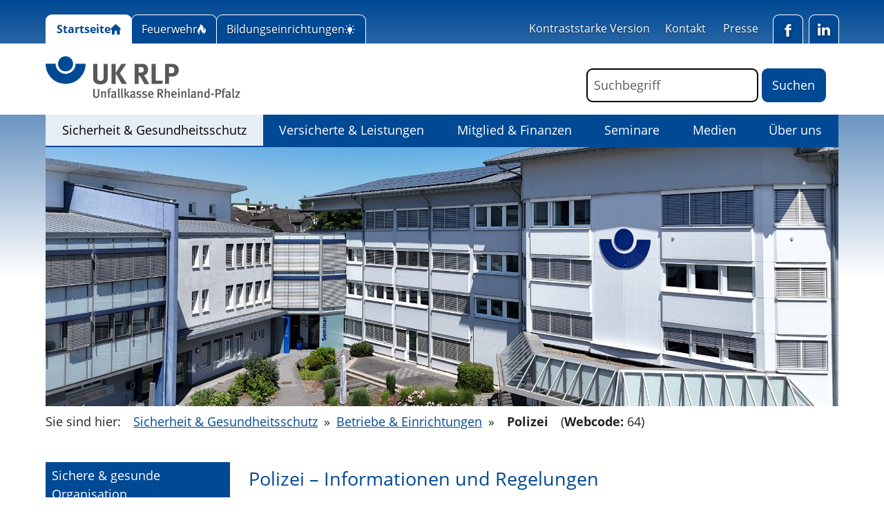

--- FILE ---
content_type: text/html; charset=utf-8
request_url: https://www.ukrlp.de/sicherheit-gesundheitsschutz/betriebe-einrichtungen/polizei
body_size: 14339
content:
<!DOCTYPE html> <html lang="de" dir="ltr" class="no-js"> <head> <meta charset="utf-8"> <!-- Made with love by GMF! This website is powered by TYPO3 - inspiring people to share! TYPO3 is a free open source Content Management Framework initially created by Kasper Skaarhoj and licensed under GNU/GPL. TYPO3 is copyright 1998-2026 of Kasper Skaarhoj. Extensions are copyright of their respective owners. Information and contribution at https://typo3.org/ --> <title>Polizei | Unfallkasse Rheinland-Pfalz</title> <meta http-equiv="x-ua-compatible" content="IE=edge"> <meta name="generator" content="TYPO3 CMS"> <meta name="description" content="Arbeiter und Angestellte bei der Polizei sind Versicherte der Unfallkasse Rheinland-Pfalz. "> <meta name="viewport" content="width=device-width, initial-scale=1"> <meta name="robots" content="index,follow"> <meta name="author" content="Unfallkasse Rheinland-Pfalz"> <meta name="keywords" content="Polizei,"> <meta name="application-name" content="Unfallkasse Rheinland-Pfalz"> <meta property="og:description" content="Arbeiter und Angestellte bei der Polizei sind Versicherte der Unfallkasse Rheinland-Pfalz."> <meta property="og:title" content="Polizei"> <meta property="og:image" content="https://www.ukrlp.de/_assets/79eedddc58ee5827cc285b0fe4cdf0f0/Images/ogimage-ukrlp.jpg?v=3"> <meta property="og:image:url" content="https://www.ukrlp.de/_assets/79eedddc58ee5827cc285b0fe4cdf0f0/Images/ogimage-ukrlp.jpg?v=3"> <meta name="twitter:card" content="summary"> <meta name="baseurl" content="https://www.ukrlp.de/"> <meta name="msapplication-starturl" content="https://www.ukrlp.de/"> <meta name="msapplication-tilecolor" content="#FFFFFF"> <meta name="msapplication-square70x70logo" content="/icon-180.png"> <meta name="msapplication-square150x150logo" content="/icon-192.png"> <meta name="msapplication-square310x310logo" content="/icon-512.png"> <meta name="apple-touch-icon" content="/apple-touch-icon.png"> <meta name="apple-mobile-web-app-capable" content="yes"> <meta name="apple-mobile-web-app-status-bar-style" content="black"> <meta name="geo.region" content="DE_RP"> <meta name="geo.placename" content="Andernach"> <meta name="geo.position" content="50.414940;7.408160"> <meta name="icbm" content="50.414940, 7.408160"> <meta name="apple-mobile-web-app-title" content="Unfallkasse Rheinland-Pfalz"> <link rel="stylesheet" href="/_assets/79eedddc58ee5827cc285b0fe4cdf0f0/Dist/main.min.css?1768806206" media="all" nonce="KicWHPeu_jaiR51CmbvOcorte3MkdFcFHZmeMphwt4GDEGVZcPWmzQ"> <script src="/_assets/79eedddc58ee5827cc285b0fe4cdf0f0/Dist/typo3decrypt.min.js?1768806206" defer="defer" nonce="KicWHPeu_jaiR51CmbvOcorte3MkdFcFHZmeMphwt4GDEGVZcPWmzQ"></script> <style nonce="KicWHPeu_jaiR51CmbvOcorte3MkdFcFHZmeMphwt4GDEGVZcPWmzQ"> /* arvo-regular - latin */ @font-face { font-display: swap; font-family: 'Open Sans'; font-style: normal; font-weight: 400; src: url('/_assets/79eedddc58ee5827cc285b0fe4cdf0f0/Fonts/open-sans-v15-latin-regular.woff2') format('woff2'); /* Chrome 36+, Opera 23+, Firefox 39+, Safari 12+, iOS 10+ */ } /* arvo-italic - latin */ @font-face { font-display: swap; font-family: 'Open Sans'; font-style: normal; font-weight: 300; src: url('/_assets/79eedddc58ee5827cc285b0fe4cdf0f0/Fonts/open-sans-v15-latin-300.woff2') format('woff2'); /* Chrome 36+, Opera 23+, Firefox 39+, Safari 12+, iOS 10+ */ } /* arvo-700 - latin */ @font-face { font-display: swap; font-family: 'Open Sans'; font-style: normal; font-weight: 700; src: url('/_assets/79eedddc58ee5827cc285b0fe4cdf0f0/Fonts/open-sans-v15-latin-700.woff2') format('woff2'); /* Chrome 36+, Opera 23+, Firefox 39+, Safari 12+, iOS 10+ */ } </style> <script type="application/ld+json">{"@type":"ProfessionalService","name":"Unfallkasse Rheinland-Pfalz","url":"https:\/\/www.ukrlp.de","telephone":"+49 2632 960-0","brand":"Unfallkasse Rheinland-Pfalz","image":{"@type":"ImageObject","url":"https:\/\/www.ukrlp.de\/_assets\/79eedddc58ee5827cc285b0fe4cdf0f0\/Images\/logo.svg","caption":"Unfallkasse Rheinland-Pfalz"},"geo":{"@type":"GeoCoordinates","latitude":"50.414940","longitude":"7.408160"},"address":{"@type":"PostalAddress","streetAddress":"Orensteinstr. 10","addressLocality":"Andernach","postalCode":"56626","addressCountry":"Germany","addressRegion":"Rhineland-Palatinate"},"openingHoursSpecification":[{"@type":"OpeningHoursSpecification","dayOfWeek":["Monday","Tuesday","Wednesday","Thursday"],"opens":"08:00","closes":"16:00"},{"@type":"OpeningHoursSpecification","dayOfWeek":["Friday"],"opens":"08:00","closes":"13:00"}],"contactPoint":{"@type":"ContactPoint","telephone":"+49 2632 960-0","contactType":"customer service"},"@context":"http:\/\/www.schema.org"}</script> <link rel="preconnect" href="https://www.ukrlp.de"> <link rel="icon" href="/favicon.ico"> <link rel="icon" href="/favicon.svg" type="image/svg+xml"> <link rel="manifest" href="/manifest.json" crossorigin="use-credentials"> <link rel="canonical" href="https://www.ukrlp.de/sicherheit-gesundheitsschutz/betriebe-einrichtungen/polizei"/> </head> <body id="uid-64" class="layout-0"> <!-- Page // Production --> <a class="skip-main" href="https://www.ukrlp.de/sicherheit-gesundheitsschutz/betriebe-einrichtungen/polizei/#main" tabindex="0">Direkt zum Inhalt der Seite springen</a> <div id="page"> <header class="d-print-none"> <div id="servicemenu" class="d-none d-lg-block"> <div class="container"> <div class="row"> <div class="col-12 col-lg-7"> <nav id="nav-servicemenu-portal" aria-label="Menü Themenbereiche"> <ul class="servicemenu-portal"> <li class="rounded-top start active"> <a class="icon-link d-inline-flex" title="Zur Hauptseite der Unfallkasse RLP" href="/home"> <span>Startseite</span> <svg aria-hidden="true" xmlns="http://www.w3.org/2000/svg" width="15.494" height="15" viewBox="0 0 15.494 15"><path d="M15.3,12.209a.739.739,0,0,0-.061-1.057L8.315,5.093a.863.863,0,0,0-1.126.013L.241,11.475A.735.735,0,0,0,.207,12.53l.174.181a.76.76,0,0,0,1.043.08l.519-.465v6.808a.756.756,0,0,0,.756.756H5.408a.756.756,0,0,0,.756-.756V14.372H9.618v4.763a.714.714,0,0,0,.71.756H13.2a.756.756,0,0,0,.756-.756V12.422l.32.281c.177.155.548.031.828-.278Z" transform="translate(0 -4.89)"/></svg> </a> </li> <li class="rounded-top feuerwehr"> <a class="icon-link d-inline-flex" title="Zum Feuerwehrportal der Unfallkasse RLP" target="_blank" href="https://feuerwehr.ukrlp.de/home"> <span>Feuerwehr</span> <svg aria-hidden="true" xmlns="http://www.w3.org/2000/svg" width="12.576" height="15" viewBox="0 0 12.576 15"><path d="M3.3,15C1.211,9.506,5.628,7.5,5.628,7.5a7.389,7.389,0,0,0,1.78,5.216,12.093,12.093,0,0,0,2.234-1.049A15.668,15.668,0,0,1,8.868,15a9.092,9.092,0,0,0,3.561-4.445c.851-2.775-1.622-5.56-1.622-5.56a6.573,6.573,0,0,1-2.315,5.371,1.074,1.074,0,0,0,.2-.249c.293-.468.764-1.683.488-4.5C8.795,1.666,4.307,0,4.307,0c.387,2.407-.773,2.962-3.49,7.532S3.3,15,3.3,15Zm0,0" transform="translate(-0.031)"/></svg> </a> </li> <li class="rounded-top bildung"> <a class="icon-link d-inline-flex" title="Zum Portal Bildungseinrichtungen der Unfallkasse RLP" target="_blank" href="https://bildung.ukrlp.de/home"> <span>Bildungseinrichtungen</span> <svg aria-hidden="true" xmlns="http://www.w3.org/2000/svg" width="15" height="15" viewBox="0 0 15 15"><path d="M144.1,140.2a3.491,3.491,0,0,0-3.049-3.041,3.653,3.653,0,0,0-.414-.024,3.482,3.482,0,0,0-2.448,5.953,2.742,2.742,0,0,1,.845,1.948v.4h3.214v-.4a2.682,2.682,0,0,1,.815-1.917A3.471,3.471,0,0,0,144.1,140.2h0Z" transform="translate(-133.141 -133.115)"/><path d="M230.9,494.25a.8.8,0,0,0,.758-.536h-1.515A.8.8,0,0,0,230.9,494.25Z" transform="translate(-223.397 -479.25)"/><path d="M210.286,439.661a.268.268,0,0,0,.268.268H212.7a.268.268,0,0,0,.268-.268v-.8h-2.679Z" transform="translate(-204.125 -426)"/><path d="M238.25,2.411a.536.536,0,0,0,.536-.536V.536a.536.536,0,1,0-1.071,0V1.875a.536.536,0,0,0,.536.536Z" transform="translate(-230.75)"/><path d="M65.1,65.862a.548.548,0,0,0,.758,0,.536.536,0,0,0,0-.758l-.947-.947a.536.536,0,1,0-.758.758Z" transform="translate(-62.125 -62.125)"/><path d="M2.411,238.25a.536.536,0,0,0-.536-.536H.536a.536.536,0,1,0,0,1.071H1.875a.536.536,0,0,0,.536-.536Z" transform="translate(0 -230.75)"/><path d="M65.623,379.1a.536.536,0,0,0-.518.139l-.947.947a.536.536,0,0,0,0,.758.548.548,0,0,0,.758,0l.947-.947a.536.536,0,0,0-.24-.9Z" transform="translate(-62.126 -367.973)"/><path d="M379.994,379.236a.536.536,0,1,0-.758.758l.947.947a.548.548,0,0,0,.758,0,.536.536,0,0,0,0-.758Z" transform="translate(-367.973 -367.973)"/><path d="M431.589,237.714H430.25a.536.536,0,0,0,0,1.071h1.339a.536.536,0,0,0,0-1.071Z" transform="translate(-417.125 -230.75)"/><path d="M380.016,65.862l.947-.947a.536.536,0,0,0-.758-.758l-.947.947a.536.536,0,0,0,0,.758A.548.548,0,0,0,380.016,65.862Z" transform="translate(-367.995 -62.125)"/></svg> </a> </li> </ul> </nav> </div> <div class="col-12 col-lg-5"> <nav aria-label="Menü Servicelinks"> <ul class="servicemenu-medien justify-content-end"> <li> <a href="#" class="set-contrast"> Kontraststarke Version</a> </li> <li> <a title="Kontakt zur Unfallkasse Rheinland-Pfalz" href="/ueber-uns/kontakt">Kontakt</a> </li> <li> <a title="Pressebereich der Unfallkasse Rheinland-Pfalz" href="/medien/aktuelle-nachrichten">Presse</a> </li> <li class="ms-2 rounded-top"> <a class="icon-link btn-fb" href="https://de-de.facebook.com/UnfallkasseRLP/" rel="noreferrer" title="Unfallkasse Rheinland-Pfalz auf Facebook" target="_blank"> <span> <svg aria-hidden="true" xmlns="http://www.w3.org/2000/svg" width="12.27" height="22.97" viewBox="0 0 12.27 22.97"><path d="M18.77,7.46H14.5V5.56a.965.965,0,0,1,1-1.1h3V.5H14.17C10.24.5,9.5,3.44,9.5,5.32V7.47h-3v4h3v12h5v-12h3.85l.42-4Z" transform="translate(-6.5 -0.5)"/></svg> </span> <span class="visually-hidden">Facebook</span> </a> </li> <li class="ms-2 rounded-top"> <a class="icon-link btn-li" href="https://www.linkedin.com/company/unfallkasse-rlp/" rel="noreferrer" title="Unfallkasse Rheinland-Pfalz auf LinkedIn" target="_blank"> <span> <svg aria-hidden="true" xmlns="http://www.w3.org/2000/svg" width="27.499" height="26.282" viewBox="0 0 27.499 26.282"><path d="M5.4,136.2h5.907v17.741H5.4Z" transform="translate(-5.061 -127.659)"/><path d="M167.823,131.632A6.363,6.363,0,0,0,162.9,129.6a7.21,7.21,0,0,0-2.051.276,4.7,4.7,0,0,0-1.555.778,7.61,7.61,0,0,0-1.01.928,7.413,7.413,0,0,0-.7.947v-2.521H151.7l.019.859q.019.856.019,5.3t-.038,11.583h5.889v-9.9a4.316,4.316,0,0,1,.194-1.449,3.814,3.814,0,0,1,1.135-1.53,2.887,2.887,0,0,1,1.888-.621,2.546,2.546,0,0,1,2.264,1.066,5.185,5.185,0,0,1,.727,2.947v9.488h5.889V137.589A8.534,8.534,0,0,0,167.823,131.632Z" transform="translate(-142.187 -121.473)"/><path d="M3.33,0A3.376,3.376,0,0,0,.922.865,2.893,2.893,0,0,0,0,3.06,2.932,2.932,0,0,0,.9,5.243a3.24,3.24,0,0,0,2.364.878H3.3a3.382,3.382,0,0,0,2.427-.878,2.825,2.825,0,0,0,.9-2.182A2.98,2.98,0,0,0,5.713.865,3.283,3.283,0,0,0,3.33,0Z"/></svg> </span> <span class="visually-hidden">LinkedIn</span> </a> </li> </ul> </nav> </div> </div> </div> </div> <div id="logo-stripe"> <div class="container"> <div class="row"> <div class="col-12 col-md-6 col-lg-7 col-xl-8"> <a class="navbar-brand" href="/home"> <img alt="UK RLP Unfallkasse Rheinland-Pfalz" src="[data-uri]" /> <span class="visually-hidden bg-white text-black">Link zu Home</span> </a> </div> <div class="d-flex justify-content-end col-12 col-md-6 col-lg-5 col-xl-4 mt-3 hamburger-search"> <div class="tx-kesearch-pi1"> <form method="get" id="form_kesearch_pi1" name="form_kesearch_pi1" action="/suche"> <fieldset class="kesearch_searchbox"> <legend class="visually-hidden">Formular für die Volltextsuche</legend> <div class="d-inline-flex position-relative"> <div class="kesearchbox me-1 text-sm-end"> <input type="search" class="form-control d-inline w-sm-100 w-md-auto p-2" id="ke_search_sword" name="tx_kesearch_pi1[sword]" value="" placeholder="Suchbegriff" /> <label for="ke_search_sword" class="visually-hidden">Suchbegriff</label> </div> <input id="kesearchpagenumber" type="hidden" name="tx_kesearch_pi1[page]" value="1" /> <input id="resetFilters" type="hidden" name="tx_kesearch_pi1[resetFilters]" value="0" /> <span class="submitbutt"><input type="submit" class="btn btn-primary" value="Suchen" /></span> </div> </fieldset> </form> </div> <div class="ms-3"> <button class="hamburger hamburger--criss-cross hamburger-md d-block d-lg-none collapsed" type="button" data-bs-toggle="collapse" data-bs-target="#navbarNavDropdown" aria-controls="navbarNavDropdown" aria-expanded="false" aria-label="Toggle navigation"> <span class="inner d-block"> <span class="bar"></span> <span class="bar"></span> <span class="bar"></span> </span> </button> </div> </div> </div> </div> </div> </header> <div class=""> <div class="navbar navbar-expand-lg p-0" data-bs-theme="light"> <div class="container"> <div class="collapse navbar-collapse justify-content-lg-center align-self-start order-lg-1" id="navbarNavDropdown"> <nav id="mainNavigation" class="w-100" aria-label="Hauptmenü"> <ul class="navbar-nav"> <li class="bg-white ps-3 pt-2 pb-2 border-top border-black d-lg-none">Menü Themenbereiche:</li> <li class="nav-item d-lg-none"><a class="nav-link firebrigade" title="Zum Portal Feuerwehrportal der Unfallkasse RLP" href="https://feuerwehr.ukrlp.de/home"><svg xmlns="http://www.w3.org/2000/svg" width="12.576" height="15" viewBox="0 0 12.576 15"><path d="M3.3,15C1.211,9.506,5.628,7.5,5.628,7.5a7.389,7.389,0,0,0,1.78,5.216,12.093,12.093,0,0,0,2.234-1.049A15.668,15.668,0,0,1,8.868,15a9.092,9.092,0,0,0,3.561-4.445c.851-2.775-1.622-5.56-1.622-5.56a6.573,6.573,0,0,1-2.315,5.371,1.074,1.074,0,0,0,.2-.249c.293-.468.764-1.683.488-4.5C8.795,1.666,4.307,0,4.307,0c.387,2.407-.773,2.962-3.49,7.532S3.3,15,3.3,15Zm0,0" transform="translate(-0.031)"/></svg><span class="ms-2">Themenbereich Feuerwehr</span></a></li> <li class="nav-item d-lg-none"><a class="nav-link education" title="Zum Portal Bildungseinrichtungen der Unfallkasse RLP" href="https://bildung.ukrlp.de/home"><svg xmlns="http://www.w3.org/2000/svg" width="15" height="15" viewBox="0 0 15 15"><path d="M144.1,140.2a3.491,3.491,0,0,0-3.049-3.041,3.653,3.653,0,0,0-.414-.024,3.482,3.482,0,0,0-2.448,5.953,2.742,2.742,0,0,1,.845,1.948v.4h3.214v-.4a2.682,2.682,0,0,1,.815-1.917A3.471,3.471,0,0,0,144.1,140.2h0Z" transform="translate(-133.141 -133.115)"/><path d="M230.9,494.25a.8.8,0,0,0,.758-.536h-1.515A.8.8,0,0,0,230.9,494.25Z" transform="translate(-223.397 -479.25)"/><path d="M210.286,439.661a.268.268,0,0,0,.268.268H212.7a.268.268,0,0,0,.268-.268v-.8h-2.679Z" transform="translate(-204.125 -426)"/><path d="M238.25,2.411a.536.536,0,0,0,.536-.536V.536a.536.536,0,1,0-1.071,0V1.875a.536.536,0,0,0,.536.536Z" transform="translate(-230.75)"/><path d="M65.1,65.862a.548.548,0,0,0,.758,0,.536.536,0,0,0,0-.758l-.947-.947a.536.536,0,1,0-.758.758Z" transform="translate(-62.125 -62.125)"/><path d="M2.411,238.25a.536.536,0,0,0-.536-.536H.536a.536.536,0,1,0,0,1.071H1.875a.536.536,0,0,0,.536-.536Z" transform="translate(0 -230.75)"/><path d="M65.623,379.1a.536.536,0,0,0-.518.139l-.947.947a.536.536,0,0,0,0,.758.548.548,0,0,0,.758,0l.947-.947a.536.536,0,0,0-.24-.9Z" transform="translate(-62.126 -367.973)"/><path d="M379.994,379.236a.536.536,0,1,0-.758.758l.947.947a.548.548,0,0,0,.758,0,.536.536,0,0,0,0-.758Z" transform="translate(-367.973 -367.973)"/><path d="M431.589,237.714H430.25a.536.536,0,0,0,0,1.071h1.339a.536.536,0,0,0,0-1.071Z" transform="translate(-417.125 -230.75)"/><path d="M380.016,65.862l.947-.947a.536.536,0,0,0-.758-.758l-.947.947a.536.536,0,0,0,0,.758A.548.548,0,0,0,380.016,65.862Z" transform="translate(-367.995 -62.125)"/></svg><span class="ms-2">Themenbereich Bildung</span></a></li> <li class="bg-white ps-3 pt-2 pb-2 d-lg-none"> Menü UK RLP Hauptseite: </li> <li class="flex-lg-fill nav-item dropdown active"> <a href="/sicherheit-gesundheitsschutz" id="navbarDropdown-28" class="pt-2 pb-2 text-lg-center nav-link active text-black" aria-current="page" target="_self" title="Sicherheit &amp; Gesundheitsschutz"> Sicherheit &amp; Gesundheitsschutz <span class="visually-hidden bg-white text-black"> (Aktiv)</span> </a> <ul class="d-lg-none dropdown-menu border-0 animate slideIn show" aria-labelledby="navbarDropdown-28"> <li class="child"> <a href="/sicherheit-gesundheitsschutz/sichere-gesunde-organisation" class="dropdown-item position-relative" target="_self" title="Sichere &amp; gesunde Organisation"> Sichere &amp; gesunde Organisation </a> <ul class="d-lg-none dropdown-menu ms-2 mt-2 border-0 animate slideIn show" aria-labelledby="navbarDropdown-28"> <li class="childee"> <a href="/sicherheit-gesundheitsschutz/sichere-gesunde-organisation/verantwortung-im-arbeitsschutz" class="dropdown-item position-relative" target="_self" title="Verantwortung im Arbeitsschutz"> Verantwortung im Arbeitsschutz </a> </li> <li class="childee"> <a href="/sicherheit-gesundheitsschutz/gesundheit-im-betrieb" class="dropdown-item position-relative" target="_self" title="Gesundheit im Betrieb"> Gesundheit im Betrieb </a> </li> <li class="childee"> <a href="/sicherheit-gesundheitsschutz/sichere-gesunde-organisation/betriebliches-gesundheitsmanagement-bgm" class="dropdown-item position-relative" target="_self" title="Betriebliches Gesundheitsmanagement (BGM)"> Betriebliches Gesundheitsmanagement (BGM) </a> </li> <li class="childee"> <a href="/sicherheit-gesundheitsschutz/sichere-gesunde-organisation/betriebliches-eingliederungsmanagement" class="dropdown-item position-relative" target="_self" title="Betriebliches Eingliederungsmanagement (BEM)"> Betriebliches Eingliederungsmanagement (BEM) </a> </li> <li class="childee"> <a href="/sicherheit-gesundheitsschutz/sichere-gesunde-organisation/kultur-der-praevention" class="dropdown-item position-relative" target="_self" title="Kultur der Prävention"> Kultur der Prävention </a> </li> <li class="childee"> <a href="/sicherheit-gesundheitsschutz/sichere-gesunde-organisation/gefaehrdungsbeurteilung-psychischer-belastung" class="dropdown-item position-relative" target="_self" title="Gefährdungsbeurteilung Psychische Belastung"> Gefährdungsbeurteilung Psychische Belastung </a> </li> <li class="childee"> <a href="/sicherheit-gesundheitsschutz/themen-von-a-z/gewaltpraevention" class="dropdown-item position-relative" target="_self" title="Gewaltprävention"> Gewaltprävention </a> </li> <li class="childee"> <a href="/sicherheit-gesundheitsschutz/sichere-gesunde-organisation/homeoffice-guide" class="dropdown-item position-relative" target="_self" title="Homeoffice-Guide"> Homeoffice-Guide </a> </li> </ul> </li> <li class="child"> <a href="/sicherheit-gesundheitsschutz/sicher-gesunde-menschen" class="dropdown-item position-relative" target="_self" title="Sichere &amp; gesunde Menschen"> Sichere &amp; gesunde Menschen </a> <ul class="d-lg-none dropdown-menu ms-2 mt-2 border-0 animate slideIn show" aria-labelledby="navbarDropdown-28"> <li class="childee"> <a href="/sicherheit-gesundheitsschutz/sicher-gesunde-menschen/fitness-im-betrieb" class="dropdown-item position-relative" target="_self" title="Bewegung und Fitness im Betrieb"> Bewegung und Fitness im Betrieb </a> </li> <li class="childee"> <a href="/sicherheit-gesundheitsschutz/sicher-gesunde-menschen/betriebliche-suchtpraevention" class="dropdown-item position-relative" target="_self" title="Betriebliche Suchtprävention"> Betriebliche Suchtprävention </a> </li> <li class="childee"> <a href="/sicherheit-gesundheitsschutz/sicher-gesunde-menschen/rueckengesundheit" class="dropdown-item position-relative" target="_self" title="Rückengesundheit / Ergonomie"> Rückengesundheit / Ergonomie </a> </li> <li class="childee"> <a href="/sicherheit-gesundheitsschutz/sicher-gesunde-menschen/gesundheitstag" class="dropdown-item position-relative" target="_self" title="Gesundheitstag"> Gesundheitstag </a> </li> <li class="childee"> <a href="/sicherheit-gesundheitsschutz/sicher-gesunde-menschen/verkehrssicherheit" class="dropdown-item position-relative" target="_self" title="Verkehrssicherheit"> Verkehrssicherheit </a> </li> </ul> </li> <li class="child active"> <a href="/sicherheit-gesundheitsschutz/betriebe-einrichtungen" class="dropdown-item position-relative fw-bold" target="_self" title="Betriebe &amp; Einrichtungen"> Betriebe &amp; Einrichtungen <span class="visually-hidden bg-white text-black"> (Aktiv)</span> </a> <ul class="d-lg-none dropdown-menu ms-2 mt-2 border-0 animate slideIn show" aria-labelledby="navbarDropdown-28"> <li class="childee active"> <a href="/sicherheit-gesundheitsschutz/betriebe-einrichtungen/abfallwirtschaft" class="dropdown-item position-relative" target="_self" title="Abfallwirtschaft"> Abfallwirtschaft </a> </li> <li class="childee active"> <a href="/sicherheit-gesundheitsschutz/betriebe-einrichtungen/abwassertechnische-anlagen" class="dropdown-item position-relative" target="_self" title="Abwassertechnische Anlagen"> Abwassertechnische Anlagen </a> </li> <li class="childee active"> <a href="/sicherheit-gesundheitsschutz/betriebe-einrichtungen/baeder" class="dropdown-item position-relative" target="_self" title="Bäder"> Bäder </a> </li> <li class="childee active"> <a href="/sicherheit-gesundheitsschutz/betriebe-einrichtungen/bauhoefe" class="dropdown-item position-relative" target="_self" title="Bauhöfe"> Bauhöfe </a> </li> <li class="childee active"> <a href="/sicherheit-gesundheitsschutz/betriebe-einrichtungen/bildungseinrichtungen" class="dropdown-item position-relative" target="_self" title="Bildungseinrichtungen"> Bildungseinrichtungen </a> </li> <li class="childee active"> <a href="/sicherheit-gesundheitsschutz/betriebe-einrichtungen/feuerwehr" class="dropdown-item position-relative" target="_self" title="Feuerwehr"> Feuerwehr </a> </li> <li class="childee active"> <a href="/sicherheit-gesundheitsschutz/betriebe-einrichtungen/forstwirtschaft" class="dropdown-item position-relative" target="_self" title="Forstwirtschaft"> Forstwirtschaft </a> </li> <li class="childee active"> <a href="/sicherheit-gesundheitsschutz/betriebe-einrichtungen/gesundheitseinrichtungen" class="dropdown-item position-relative" target="_self" title="Gesundheitseinrichtungen"> Gesundheitseinrichtungen </a> </li> <li class="childee active"> <a href="/sicherheit-gesundheitsschutz/betriebe-einrichtungen/hilfeleistungsunternehmen" class="dropdown-item position-relative" target="_self" title="Hilfeleistungsunternehmen"> Hilfeleistungsunternehmen </a> </li> <li class="childee active"> <a href="/sicherheit-gesundheitsschutz/betriebe-einrichtungen/justiz" class="dropdown-item position-relative" target="_self" title="Justiz"> Justiz </a> </li> <li class="childee active"> <a href="/sicherheit-gesundheitsschutz/betriebe-einrichtungen/polizei" class="dropdown-item position-relative fw-bold" target="_self" title="Polizei"> Polizei <span class="visually-hidden bg-white text-black"> (Aktiv)</span> </a> </li> <li class="childee active"> <a href="/sicherheit-gesundheitsschutz/betriebe-einrichtungen/sparkassen" class="dropdown-item position-relative" target="_self" title="Sparkassen"> Sparkassen </a> </li> <li class="childee active"> <a href="/sicherheit-gesundheitsschutz/betriebe-einrichtungen/strasse-verkehr" class="dropdown-item position-relative" target="_self" title="Straßenunterhaltung"> Straßenunterhaltung </a> </li> <li class="childee active"> <a href="/sicherheit-gesundheitsschutz/betriebe-einrichtungen/theater" class="dropdown-item position-relative" target="_self" title="Theater"> Theater </a> </li> <li class="childee active"> <a href="/sicherheit-gesundheitsschutz/betriebe-einrichtungen/verwaltungen" class="dropdown-item position-relative" target="_self" title="Verwaltungen"> Verwaltungen </a> </li> </ul> </li> <li class="child"> <a href="/sicherheit-gesundheitsschutz/praeventionspreis" class="dropdown-item position-relative" target="_self" title="Präventionspreis"> Präventionspreis </a> </li> <li class="child"> <a href="/sicherheit-gesundheitsschutz/ihre-ansprechpersonen" class="dropdown-item position-relative" target="_self" title="Ihre Ansprechpersonen"> Ihre Ansprechpersonen </a> </li> <li class="child"> <a href="/themen-von-a-z" class="dropdown-item position-relative" target="_self" title="Themen A-Z"> Themen A-Z </a> </li> </ul> </li> <li class="flex-lg-fill nav-item dropdown"> <a href="/versicherte-leistungen" id="navbarDropdown-11" class="pt-2 pb-2 text-lg-center nav-link" target="_self" title="Versicherte &amp; Leistungen"> Versicherte &amp; Leistungen </a> <ul class="d-lg-none dropdown-menu border-0 animate slideIn" aria-labelledby="navbarDropdown-11"> <li class="child"> <a href="/versicherte-leistungen/versicherte" class="dropdown-item position-relative" target="_self" title="Versicherte"> Versicherte </a> <ul class="d-lg-none dropdown-menu ms-2 mt-2 border-0 animate slideIn show" aria-labelledby="navbarDropdown-11"> <li class="childee"> <a href="/versicherte-leistungen/versicherte/beschaeftigte" class="dropdown-item position-relative" target="_self" title="Beschäftigte"> Beschäftigte </a> </li> <li class="childee"> <a href="/versicherte-leistungen/versicherte/kita/tagespflege" class="dropdown-item position-relative" target="_self" title="Kita/Tagespflege"> Kita/Tagespflege </a> </li> <li class="childee"> <a href="/versicherte-leistungen/versicherte/schule" class="dropdown-item position-relative" target="_self" title="Schule"> Schule </a> </li> <li class="childee"> <a href="/versicherte-leistungen/versicherte/hochschule" class="dropdown-item position-relative" target="_self" title="Hochschule"> Hochschule </a> </li> <li class="childee"> <a href="/versicherte-leistungen/versicherte/praktikum" class="dropdown-item position-relative" target="_self" title="Praktikum"> Praktikum </a> </li> <li class="childee"> <a href="/versicherte-leistungen/versicherte/feuerwehr" class="dropdown-item position-relative" target="_self" title="Feuerwehr"> Feuerwehr </a> </li> <li class="childee"> <a href="/versicherte-leistungen/versicherte/ehrenamt" class="dropdown-item position-relative" target="_self" title="Ehrenamt"> Ehrenamt </a> </li> <li class="childee"> <a href="/versicherte-leistungen/versicherte/hilfeleistung" class="dropdown-item position-relative" target="_self" title="Hilfeleistung"> Hilfeleistung </a> </li> <li class="childee"> <a href="/ersthelfende" class="dropdown-item position-relative" target="_self" title="Ersthelfende"> Ersthelfende </a> </li> <li class="childee"> <a href="/versicherte-leistungen/versicherte/pflege" class="dropdown-item position-relative" target="_self" title="Pflege"> Pflege </a> </li> <li class="childee"> <a href="/versicherte-leistungen/versicherte/sonstige-versicherte" class="dropdown-item position-relative" target="_self" title="Sonstige Versicherte"> Sonstige Versicherte </a> </li> </ul> </li> <li class="child"> <a href="/versicherte-leistungen/versicherungsfall" class="dropdown-item position-relative" target="_self" title="Versicherungsfall"> Versicherungsfall </a> <ul class="d-lg-none dropdown-menu ms-2 mt-2 border-0 animate slideIn show" aria-labelledby="navbarDropdown-11"> <li class="childee"> <a href="/versicherte-leistungen/versicherungsfall/arbeitsunfall" class="dropdown-item position-relative" target="_self" title="Arbeitsunfall"> Arbeitsunfall </a> </li> <li class="childee"> <a href="/versicherte-leistungen/versicherungsfall/schulunfall" class="dropdown-item position-relative" target="_self" title="Schulunfall"> Schulunfall </a> </li> <li class="childee"> <a href="/versicherte-leistungen/versicherungsfall/berufskrankheit" class="dropdown-item position-relative" target="_self" title="Berufskrankheit"> Berufskrankheit </a> </li> </ul> </li> <li class="child"> <a href="/versicherte-leistungen/leistungen" class="dropdown-item position-relative" target="_self" title="Leistungen"> Leistungen </a> <ul class="d-lg-none dropdown-menu ms-2 mt-2 border-0 animate slideIn show" aria-labelledby="navbarDropdown-11"> <li class="childee"> <a href="/versicherte-leistungen/leistungen/rehabilitation" class="dropdown-item position-relative" target="_self" title="Rehabilitation"> Rehabilitation </a> </li> <li class="childee"> <a href="/versicherte-leistungen/leistungen/entschaedigung" class="dropdown-item position-relative" target="_self" title="Entschädigung"> Entschädigung </a> </li> <li class="childee"> <a href="/versicherte-leistungen/leistungen/mehrleistungen" class="dropdown-item position-relative" target="_self" title="Mehrleistungen"> Mehrleistungen </a> </li> <li class="childee"> <a href="/versicherte-leistungen/leistungen/persoenliches-budget" class="dropdown-item position-relative" target="_self" title="Persönliches Budget"> Persönliches Budget </a> </li> <li class="childee"> <a href="/sicherheit-gesundheitsschutz/sichere-gesunde-organisation/betriebliches-eingliederungsmanagement" class="dropdown-item position-relative" target="_self" title="Betriebliches Eingliederungsmanagement"> Betriebliches Eingliederungsmanagement </a> </li> </ul> </li> <li class="child"> <a href="/versicherte-leistungen/fluechtlingshilfe-versicherungsschutz-und-mehr" class="dropdown-item position-relative" target="_self" title="Flüchtlingshilfe: Versicherungsschutz und mehr"> Flüchtlingshilfe: Versicherungsschutz und mehr </a> </li> <li class="child"> <a href="/versicherte-leistungen/ansprechpersonen" class="dropdown-item position-relative" target="_self" title="Ansprechpersonen"> Ansprechpersonen </a> </li> <li class="child"> <a href="/themen-von-a-z" class="dropdown-item position-relative" target="_self" title="Themen A-Z"> Themen A-Z </a> </li> </ul> </li> <li class="flex-lg-fill nav-item dropdown"> <a href="/mitglied-finanzen" id="navbarDropdown-29" class="pt-2 pb-2 text-lg-center nav-link" target="_self" title="Mitglied &amp; Finanzen"> Mitglied &amp; Finanzen </a> <ul class="d-lg-none dropdown-menu border-0 animate slideIn" aria-labelledby="navbarDropdown-29"> <li class="child"> <a href="/mitglied-finanzen/mitglieder" class="dropdown-item position-relative" target="_self" title="Mitglieder"> Mitglieder </a> <ul class="d-lg-none dropdown-menu ms-2 mt-2 border-0 animate slideIn show" aria-labelledby="navbarDropdown-29"> <li class="childee"> <a href="/mitglied-finanzen/mitglieder/land" class="dropdown-item position-relative" target="_self" title="Land"> Land </a> </li> <li class="childee"> <a href="/mitglied-finanzen/mitglieder/kommunen" class="dropdown-item position-relative" target="_self" title="Kommunen"> Kommunen </a> </li> <li class="childee"> <a href="/mitglied-finanzen/mitglieder/rechtlich-selbststaendige-unternehmen/sparkassen" class="dropdown-item position-relative" target="_self" title="Rechtlich selbstständige Unternehmen/Sparkassen"> Rechtlich selbstständige Unternehmen/Sparkassen </a> </li> </ul> </li> <li class="child"> <a href="/mitglied-finanzen/private-haushalte" class="dropdown-item position-relative" target="_self" title="Private Haushalte"> Private Haushalte </a> <ul class="d-lg-none dropdown-menu ms-2 mt-2 border-0 animate slideIn show" aria-labelledby="navbarDropdown-29"> <li class="childee"> <a href="/mitglied-finanzen/private-haushalte/meldungen-zur-sozialversicherung" class="dropdown-item position-relative" target="_self" title="Meldungen zur Sozialversicherung"> Meldungen zur Sozialversicherung </a> </li> <li class="childee"> <a href="/mitglied-finanzen/private-haushalte/tagesmuetter-tagesvaeter" class="dropdown-item position-relative" target="_self" title="Tagesmütter &amp; Tagesväter"> Tagesmütter &amp; Tagesväter </a> </li> <li class="childee"> <a href="/versicherte-leistungen/versicherte/pflege" class="dropdown-item position-relative" target="_self" title="Pflegepersonen"> Pflegepersonen </a> </li> </ul> </li> <li class="child"> <a href="/mitglied-finanzen/finanzen" class="dropdown-item position-relative" target="_self" title="Finanzen"> Finanzen </a> <ul class="d-lg-none dropdown-menu ms-2 mt-2 border-0 animate slideIn show" aria-labelledby="navbarDropdown-29"> <li class="childee"> <a href="/mitglied-finanzen/finanzen/beitraege" class="dropdown-item position-relative" target="_self" title="Beiträge"> Beiträge </a> </li> </ul> </li> <li class="child"> <a href="/mitglied-finanzen/unternehmensnummer" class="dropdown-item position-relative" target="_self" title="Unternehmensnummer"> Unternehmensnummer </a> </li> <li class="child"> <a href="/mitglied-finanzen/ansprechpersonen" class="dropdown-item position-relative" target="_self" title="Ansprechpersonen"> Ansprechpersonen </a> </li> <li class="child"> <a href="/themen-von-a-z" class="dropdown-item position-relative" target="_self" title="Themen A-Z"> Themen A-Z </a> </li> </ul> </li> <li class="flex-lg-fill nav-item dropdown"> <a href="https://caruso-ukrlp.bgnet.de" id="navbarDropdown-42" class="pt-2 pb-2 text-lg-center nav-link" target="_self" title="Seminare"> Seminare </a> <ul class="d-lg-none dropdown-menu border-0 animate slideIn" aria-labelledby="navbarDropdown-42"> <li class="child"> <a class="dropdown-item position-relative" href="https://caruso-ukrlp.bgnet.de">Übersicht</a> </li> <li class="child"> <a href="/seminare/haeufige-fragen" class="dropdown-item position-relative" target="_self" title="Häufige Fragen"> Häufige Fragen </a> </li> <li class="child"> <a href="/seminare/organisatorisches" class="dropdown-item position-relative" target="_self" title="Veranstaltungsort Andernach"> Veranstaltungsort Andernach </a> </li> <li class="child"> <a href="/medien/newsletter-anmeldung" class="dropdown-item position-relative" target="_self" title="Anmeldung Newsletter"> Anmeldung Newsletter </a> </li> </ul> </li> <li class="flex-lg-fill nav-item dropdown"> <a href="/medien/aktuelle-nachrichten" id="navbarDropdown-30" class="pt-2 pb-2 text-lg-center nav-link" target="_self" title="Medien"> Medien </a> <ul class="d-lg-none dropdown-menu border-0 animate slideIn" aria-labelledby="navbarDropdown-30"> <li class="child"> <a href="/medien/aktuelle-nachrichten" class="dropdown-item position-relative" target="_self" title="Aktuelle Nachrichten"> Aktuelle Nachrichten </a> <ul class="d-lg-none dropdown-menu ms-2 mt-2 border-0 animate slideIn show" aria-labelledby="navbarDropdown-30"> <li class="childee"> <a href="/medien/aktuelle-nachrichten/archiv" class="dropdown-item position-relative" target="_self" title="Archiv"> Archiv </a> </li> </ul> </li> <li class="child"> <a href="https://www.ampel-ukrlp.de/magazin/" class="dropdown-item position-relative" target="_blank" title="Online-Magazin ampel digital"> Online-Magazin ampel digital </a> </li> <li class="child"> <a href="https://schulsportideen.de/startseite/" class="dropdown-item position-relative" target="_blank" title="schulsportideen.de"> schulsportideen.de </a> </li> <li class="child"> <a href="https://feuerwehr.ukrlp.de/trainingstool/index.html" class="dropdown-item position-relative" target="_blank" title="Feuerwehrsport-Trainingstool"> Feuerwehrsport-Trainingstool </a> </li> <li class="child"> <a href="https://www.kita-sicher-gesund.de/" class="dropdown-item position-relative" target="_blank" title="Kita sicher und gesund"> Kita sicher und gesund </a> </li> <li class="child"> <a href="/medien/dguv-regelwerk" class="dropdown-item position-relative" target="_self" title="DGUV-Regelwerk"> DGUV-Regelwerk </a> </li> <li class="child"> <a href="/medien/flyer-broschueren" class="dropdown-item position-relative" target="_self" title="Flyer &amp; Broschüren"> Flyer &amp; Broschüren </a> <ul class="d-lg-none dropdown-menu ms-2 mt-2 border-0 animate slideIn show" aria-labelledby="navbarDropdown-30"> <li class="childee"> <a href="https://bildung.ukrlp.de/medien/flyer-broschueren" class="dropdown-item position-relative" target="_top" title="Bildungseinrichtungen"> Bildungseinrichtungen </a> </li> <li class="childee"> <a href="https://feuerwehr.ukrlp.de/medien/flyer-broschueren" class="dropdown-item position-relative" target="_top" title="Feuerwehr"> Feuerwehr </a> </li> </ul> </li> <li class="child"> <a href="/medien/informationsblaetter" class="dropdown-item position-relative" target="_self" title="Informationsblätter"> Informationsblätter </a> <ul class="d-lg-none dropdown-menu ms-2 mt-2 border-0 animate slideIn show" aria-labelledby="navbarDropdown-30"> <li class="childee"> <a href="https://bildung.ukrlp.de/medien/informationsblaetter" class="dropdown-item position-relative" target="_top" title="Kindertageseinrichtungen"> Kindertageseinrichtungen </a> </li> <li class="childee"> <a href="https://bildung.ukrlp.de/medien/informationsblaetter-schulen-und-hochschulen" class="dropdown-item position-relative" target="_top" title="Schulen und Hochschulen"> Schulen und Hochschulen </a> </li> <li class="childee"> <a href="https://feuerwehr.ukrlp.de/medien/informationsblaetter" class="dropdown-item position-relative" target="_top" title="Feuerwehr"> Feuerwehr </a> </li> </ul> </li> <li class="child"> <a href="/medien/pressestelle" class="dropdown-item position-relative" target="_self" title="Pressestelle"> Pressestelle </a> </li> <li class="child"> <a href="/medien/formulare" class="dropdown-item position-relative" target="_self" title="Formulare"> Formulare </a> <ul class="d-lg-none dropdown-menu ms-2 mt-2 border-0 animate slideIn show" aria-labelledby="navbarDropdown-30"> <li class="childee"> <a href="/medien/formulare/unfallanzeige" class="dropdown-item position-relative" target="_self" title="Unfallanzeige"> Unfallanzeige </a> </li> <li class="childee"> <a href="/medien/formulare/dienstunfall-statistikmeldung-eurostat" class="dropdown-item position-relative" target="_self" title="Dienstunfall Statistikmeldung (Eurostat)"> Dienstunfall Statistikmeldung (Eurostat) </a> </li> <li class="childee"> <a href="/medien/formulare/anmeldung-haushaltshilfe" class="dropdown-item position-relative" target="_self" title="Anmeldung Haushaltshilfe"> Anmeldung Haushaltshilfe </a> </li> <li class="childee"> <a href="/medien/formulare/fahrtkostenerstattung-im-versicherungsfall" class="dropdown-item position-relative" target="_self" title="Fahrtkostenerstattung im Versicherungsfall"> Fahrtkostenerstattung im Versicherungsfall </a> </li> <li class="childee"> <a href="/medien/formulare/antrag-auf-kostenuebernahme-erste-hilfe" class="dropdown-item position-relative" target="_self" title="Antrag auf Kostenübernahme Erste Hilfe"> Antrag auf Kostenübernahme Erste Hilfe </a> </li> <li class="childee"> <a href="/medien/formulare/fahrsicherheitstraining" class="dropdown-item position-relative" target="_self" title="Fahrsicherheitstraining"> Fahrsicherheitstraining </a> </li> </ul> </li> <li class="child"> <a href="/medien/newsletter-anmeldung" class="dropdown-item position-relative" target="_self" title="Newsletter-Anmeldung"> Newsletter-Anmeldung </a> </li> </ul> </li> <li class="flex-lg-fill nav-item dropdown"> <a href="/ueber-uns" id="navbarDropdown-31" class="pt-2 pb-2 text-lg-center nav-link" target="_self" title="Über uns"> Über uns </a> <ul class="d-lg-none dropdown-menu border-0 animate slideIn" aria-labelledby="navbarDropdown-31"> <li class="child"> <a href="/ueber-uns/ihre-unfallkasse" class="dropdown-item position-relative" target="_self" title="Ihre Unfallkasse"> Ihre Unfallkasse </a> <ul class="d-lg-none dropdown-menu ms-2 mt-2 border-0 animate slideIn show" aria-labelledby="navbarDropdown-31"> <li class="childee"> <a href="/ueber-uns/ihre-unfallkasse/selbstverwaltung" class="dropdown-item position-relative" target="_self" title="Selbstverwaltung"> Selbstverwaltung </a> </li> <li class="childee"> <a href="/ueber-uns/ihre-unfallkasse/geschaeftsfuehrung" class="dropdown-item position-relative" target="_self" title="Geschäftsführung"> Geschäftsführung </a> </li> <li class="childee"> <a href="/ueber-uns/ihre-unfallkasse/planung-steuerung" class="dropdown-item position-relative" target="_self" title="Planung &amp; Steuerung"> Planung &amp; Steuerung </a> </li> <li class="childee"> <a href="/ueber-uns/ihre-unfallkasse/kommunikation" class="dropdown-item position-relative" target="_self" title="Kommunikation"> Kommunikation </a> </li> <li class="childee"> <a href="/ueber-uns/ihre-unfallkasse/recht" class="dropdown-item position-relative" target="_self" title="Recht"> Recht </a> </li> <li class="childee"> <a href="/ueber-uns/ihre-unfallkasse/sicherheit-gesundheit-teilhabe" class="dropdown-item position-relative" target="_self" title="Sicherheit – Gesundheit – Teilhabe"> Sicherheit – Gesundheit – Teilhabe </a> </li> <li class="childee"> <a href="/ueber-uns/ihre-unfallkasse/informationstechnologie" class="dropdown-item position-relative" target="_self" title="Informationstechnologie"> Informationstechnologie </a> </li> <li class="childee"> <a href="/ueber-uns/ihre-unfallkasse/zentralabteilung" class="dropdown-item position-relative" target="_self" title="Zentralabteilung"> Zentralabteilung </a> </li> </ul> </li> <li class="child"> <a href="/ueber-uns/zahlen-daten-fakten" class="dropdown-item position-relative" target="_self" title="Zahlen, Daten, Fakten"> Zahlen, Daten, Fakten </a> </li> <li class="child"> <a href="/ueber-uns/aufgaben-satzung" class="dropdown-item position-relative" target="_self" title="Aufgaben &amp; Satzung"> Aufgaben &amp; Satzung </a> </li> <li class="child"> <a href="/ueber-uns/karriere-jobs" class="dropdown-item position-relative" target="_self" title="Karriere &amp; Jobs"> Karriere &amp; Jobs </a> <ul class="d-lg-none dropdown-menu ms-2 mt-2 border-0 animate slideIn show" aria-labelledby="navbarDropdown-31"> <li class="childee"> <a href="/ueber-uns/karriere-jobs/ausbildung-studium" class="dropdown-item position-relative" target="_self" title="Ausbildung &amp; Studium"> Ausbildung &amp; Studium </a> </li> <li class="childee"> <a href="/ueber-uns/karriere-jobs/pruefungsordnungen-fuer-aufsichtspersonen" class="dropdown-item position-relative" target="_self" title="Prüfungsordnungen für Aufsichtspersonen"> Prüfungsordnungen für Aufsichtspersonen </a> </li> </ul> </li> <li class="child"> <a href="/ueber-uns/kontakt" class="dropdown-item position-relative" target="_self" title="Kontakt"> Kontakt </a> </li> </ul> </li> <li class="nav-item d-lg-none"><a class="nav-link" href="/ueber-uns/kontakt">Kontakt</a></li> <li class="nav-item d-lg-none border-bottom border-white"><a class="nav-link" href="/medien/aktuelle-nachrichten">Presse</a></li> <li class="bg-white d-lg-none ps-3 pt-2 pb-2">Service:</li> <li class="nav-item d-lg-none"><a href="https://de-de.facebook.com/UnfallkasseRLP/" class="nav-link" rel="noreferrer" target="_blank">UK RLP auf Facebook</a></li> <li class="nav-item d-lg-none"><a href="https://www.linkedin.com/company/unfallkasse-rlp/" class="nav-link" rel="noreferrer" target="_blank">UK RLP auf LinkedIn</a></li> <li class="nav-item d-lg-none"><a href="#" class="nav-link set-contrast"> Kontraststarke Version</a></li> </ul> </nav> </div> </div> </div> </div> <main id="main"> <svg aria-hidden="true" focusable="false" style="width:0;height:0;position:absolute;"> <linearGradient id="gradient-horizontal-1"> <stop offset="0%" stop-color="var(--bs-primary)"></stop> <stop offset="100%" stop-color="var(--bs-secondary)"></stop> </linearGradient> <linearGradient id="gradient-vertical-1" x2="0" y2="1"> <stop offset="0%" stop-color="var(--bs-primary)"></stop> <stop offset="100%" stop-color="var(--bs-secondary)"></stop> </linearGradient> <linearGradient id="gradient-horizontal-2"> <stop offset="0%" stop-color="var(--bs-primary)"></stop> <stop offset="100%" stop-color="var(--bs-tertiary)"></stop> </linearGradient> <linearGradient id="gradient-vertical-2" x2="0" y2="1"> <stop offset="0%" stop-color="var(--bs-primary)"></stop> <stop offset="100%" stop-color="var(--bs-tertiary)"></stop> </linearGradient> </svg> <!-- Content.html --> <div class="section-default headerimage pt-0 pb-0"> <div class="container"> <div class="row"> <div class="col-12"> <div class="image float-none"> <img class="img-fluid lazy-loaded w-100 headerimage-default" alt="Haupt und Nebengebäude der UK RLP, vorne die Anfahrt mit Kreisverkehr zum Wenden. Rechts der Haupteingang mit einem verglasten Vordach, darüber das Unfallkassen-Logo auf der Wand." src="/_assets/79eedddc58ee5827cc285b0fe4cdf0f0/Images/headerimageBg.jpg" width="960" height="120" /> </div> </div> </div> </div> </div> <div class="section-breadcrumb d-none d-md-block pt-2 pb-2"> <div class="container"> <div class="row"> <div class="col"> <nav class="d-flex" aria-label="Brotkrumennavigation"> <span class="me-3"> Sie sind hier: </span> <ol class="breadcrumb"> <li class="breadcrumb-item"> <a href="/sicherheit-gesundheitsschutz" class="text-primary">Sicherheit &amp; Gesundheitsschutz</a><span class="ms-2">»</span> </li> <li class="breadcrumb-item"> <a href="/sicherheit-gesundheitsschutz/betriebe-einrichtungen" class="text-primary">Betriebe &amp; Einrichtungen</a><span class="ms-2">»</span> </li> <li class="breadcrumb-item active" aria-current="page"> <strong>Polizei</strong> </li> <li> <span class="ms-2">(<strong>Webcode:</strong> 64)</span> </li> </ol> </nav> </div> </div> </div> </div> <div class="section-default"> <div class="container"> <div class="row"> <div class="col-3 d-none d-lg-block"> <div class="menu_l2 sticky-top"> <nav aria-label="Menü zweite Ebene"> <ul> <li class="nav-item level-2"> <a href="/sicherheit-gesundheitsschutz/sichere-gesunde-organisation" class="nav-link "> Sichere &amp; gesunde Organisation </a><span class="visually-hidden"><br></span> </li> <li class="nav-item level-2"> <a href="/sicherheit-gesundheitsschutz/sicher-gesunde-menschen" class="nav-link "> Sichere &amp; gesunde Menschen </a><span class="visually-hidden"><br></span> </li> <li class="nav-item level-2"> <a href="/sicherheit-gesundheitsschutz/betriebe-einrichtungen" class="nav-link active-item"> Betriebe &amp; Einrichtungen </a><span class="visually-hidden"><br></span> <ul> <li> <a href="/sicherheit-gesundheitsschutz/betriebe-einrichtungen/abfallwirtschaft" class="nav-link "> Abfallwirtschaft </a><span class="visually-hidden"><br></span> </li> <li> <a href="/sicherheit-gesundheitsschutz/betriebe-einrichtungen/abwassertechnische-anlagen" class="nav-link "> Abwassertechnische Anlagen </a><span class="visually-hidden"><br></span> </li> <li> <a href="/sicherheit-gesundheitsschutz/betriebe-einrichtungen/baeder" class="nav-link "> Bäder </a><span class="visually-hidden"><br></span> </li> <li> <a href="/sicherheit-gesundheitsschutz/betriebe-einrichtungen/bauhoefe" class="nav-link "> Bauhöfe </a><span class="visually-hidden"><br></span> </li> <li> <a href="/sicherheit-gesundheitsschutz/betriebe-einrichtungen/bildungseinrichtungen" class="nav-link "> Bildungseinrichtungen </a><span class="visually-hidden"><br></span> </li> <li> <a href="/sicherheit-gesundheitsschutz/betriebe-einrichtungen/feuerwehr" class="nav-link "> Feuerwehr </a><span class="visually-hidden"><br></span> </li> <li> <a href="/sicherheit-gesundheitsschutz/betriebe-einrichtungen/forstwirtschaft" class="nav-link "> Forstwirtschaft </a><span class="visually-hidden"><br></span> </li> <li> <a href="/sicherheit-gesundheitsschutz/betriebe-einrichtungen/gesundheitseinrichtungen" class="nav-link "> Gesundheitseinrichtungen </a><span class="visually-hidden"><br></span> </li> <li> <a href="/sicherheit-gesundheitsschutz/betriebe-einrichtungen/hilfeleistungsunternehmen" class="nav-link "> Hilfeleistungsunternehmen </a><span class="visually-hidden"><br></span> </li> <li> <a href="/sicherheit-gesundheitsschutz/betriebe-einrichtungen/justiz" class="nav-link "> Justiz </a><span class="visually-hidden"><br></span> </li> <li> <a href="/sicherheit-gesundheitsschutz/betriebe-einrichtungen/polizei" class="nav-link active-item"> Polizei </a><span class="visually-hidden"><br></span> </li> <li> <a href="/sicherheit-gesundheitsschutz/betriebe-einrichtungen/sparkassen" class="nav-link "> Sparkassen </a><span class="visually-hidden"><br></span> </li> <li> <a href="/sicherheit-gesundheitsschutz/betriebe-einrichtungen/strasse-verkehr" class="nav-link "> Straßenunterhaltung </a><span class="visually-hidden"><br></span> </li> <li> <a href="/sicherheit-gesundheitsschutz/betriebe-einrichtungen/theater" class="nav-link "> Theater </a><span class="visually-hidden"><br></span> </li> <li> <a href="/sicherheit-gesundheitsschutz/betriebe-einrichtungen/verwaltungen" class="nav-link "> Verwaltungen </a><span class="visually-hidden"><br></span> </li> </ul> </li> <li class=" nav-item level-2"> <a href="/sicherheit-gesundheitsschutz/praeventionspreis" class="nav-link "> Präventionspreis </a><span class="visually-hidden"><br></span> </li> <li class=" nav-item level-2"> <a href="/sicherheit-gesundheitsschutz/ihre-ansprechpersonen" class="nav-link "> Ihre Ansprechpersonen </a><span class="visually-hidden"><br></span> </li> <li class=" nav-item level-2"> <a href="/themen-von-a-z" class="nav-link "> Themen A-Z </a><span class="visually-hidden"><br></span> </li> </ul> </nav> </div> </div> <div class="col-12 col-lg-9"> <div class="row"> <div class="wrapper"> <div id="c151" class="anchor"></div> <div id="e151" class="type-textmedia layout-0 "> <div class="ce-textpic ce-right ce-intext"> <div class="row"> <div class="col-12"> <h1 class="headline"> Polizei – Informationen und Regelungen </h1> <div class="image float-none float-sm-end ps-0 ps-sm-3 w-33"> <a href="/fileadmin/ukrlp/daten/fotos_jpg/startseite_internetseite/sicherheit_und_gesundheitsschutz/betriebe_einrichtungen/polizei/Polizei_ukrlp.jpg" class="glightbox" data-gallery="glightbox-151" data-description="" data-title="" data-alt="Zwei Polizisten in Uniform stehen an einem Polizeiauto."> <picture> <source srcset="/fileadmin/_processed_/e/2/csm_Polizei_ukrlp_68013a135e.jpg" media="(min-width: 75em)"> <source srcset="/fileadmin/_processed_/e/2/csm_Polizei_ukrlp_60d38cd717.jpg" media="(min-width: 62em)"> <source srcset="/fileadmin/_processed_/e/2/csm_Polizei_ukrlp_6b860fde4e.jpg" media="(min-width: 48em)"> <source srcset="/fileadmin/_processed_/e/2/csm_Polizei_ukrlp_a6ff68d7e2.jpg" media="(min-width: 36em)"> <source srcset="/fileadmin/_processed_/e/2/csm_Polizei_ukrlp_9c2cb03e4d.jpg" media="(max-width: calc(36em - 1px))"> <img src="data:image/svg+xml,%3Csvg%20xmlns='http://www.w3.org/2000/svg'%20viewBox='0%200%20800%20531'%3E%3C/svg%3E800w" alt="Zwei Polizisten in Uniform stehen an einem Polizeiauto." class="img-fluid lazy image-media-desktop" width="800" height="531" /> </picture> </a> </div> <p>Die Unfallkasse Rheinland-Pfalz hilft durch Arbeits- und Gesundheitsschutz, Erkrankungen und Unfälle zu vermeiden. Unsere Zuständigkeit auch für die Beamtinnen und Beamten resultiert aus der staatlichen Aufgabe der Überwachung des Arbeitsschutzgesetzes. Während die Beschäftigten bei der Polizei Versicherte der Unfallkasse Rheinland-Pfalz sind, unterliegen die Polizeibeamtinnen und -beamten der Fürsorge des Dienstherrn.</p> <p>Durch die breit gefächerte Technik bei der Polizei und die Vielschichtigkeit des Tätigkeitsfeldes kommt dem Arbeits- und Gesundheitsschutz eine besondere Bedeutung zu. Bei ihrer täglichen Arbeit sind die Beschäftigten verschiedenen physischen Gefahren ausgesetzt, zum Beispiel durch den Wechselschichtdienst oder die Schießausbildung. Auch die Konfrontation mit Gewalt, Kriminalität sowie menschlichem Leid kann zu erheblichen psychischen Belastungen führen.</p> <p>Spezielle fachspezifische Belange werden in engem Dialog mit den polizeilichen Praktikerinnen und Praktikern, den Sicherheitsfachkräften, den Spezialisten der Zentralstelle für Polizeitechnik und dem Ministerium des Innern, für Sport und Infrastruktur diskutiert, entschieden und veröffentlicht.</p> </div> </div> </div> </div> </div> <div class="wrapper"> <div id="c15125" class="anchor"></div> <div id="e15125" class="type-textmedia layout-0 well"> <div class="ce-textpic ce-center ce-above"> <div class="row"> <div class="col-12"> <h2 class="headline"> Regelungen der DGUV </h2> <p>Die Regelungen zum Arbeits- und Gesundheitsschutz sind in staatlichen Rechtsvorschriften, Unfallverhütungsvorschriften, Regeln über Sicherheit und Gesundheitsschutz sowie sonstigen Informationen zusammengefasst. Für die Polizei sind neben den allgemeinen Regelungen die nachfolgenden fachspezifischen Schriften von besonderem Interesse. Diese und weitere Regelungen finden Sie in der <a href="https://publikationen.dguv.de/" target="_blank" title="zur DGUV" rel="noreferrer"><span>Publikationsdatenbank der DGUV:</span><span class="suffix-external" aria-hidden="true"></span></a></p><ul><li>DGUV Vorschrift 71: <a href="https://publikationen.dguv.de/regelwerk/dguv-vorschriften/1125/fahrzeuge" target="_blank" class="external-link-new-window" title="zur Seite der DGUV" rel="noreferrer">Fahrzeuge<span class="suffix-external" aria-hidden="true"></span></a> (Link zur Webseite der DGUV)<br>Die rheinland-pfälzische Ausgabe können Sie unter <a href="https://www.ukrlp.de/sicherheit-gesundheitsschutz/betriebe-einrichtungen/polizei#" target="_top" title="Bestellung der rheinland-pfälzischen Ausgabe der DGUV Vorschrift 71 &quot;Fahrzeuge&quot;.">bestellung@ukrlp.de<span class="suffix-external" aria-hidden="true"></span></a> bestellen.</li><li>DGUV Information 213-850: <a href="https://publikationen.dguv.de/regelwerk/dguv-informationen/828/sicheres-arbeiten-in-laboratorien" target="_blank" class="external-link-new-window" title="zur Seite der DGUV" rel="noreferrer">Sicheres Arbeiten in Laboratorien<span class="suffix-external" aria-hidden="true"></span></a> (Link zur Webseite der DGUV)</li><li>DGUV Regel 109-009: <a href="https://publikationen.dguv.de/regelwerk/dguv-regeln/1346/fahrzeuginstandhaltung" target="_blank" class="external-link-new-window" title="zur Seite der DGUV" rel="noreferrer">Fahrzeuginstandhaltung<span class="suffix-external" aria-hidden="true"></span></a> (Link zur Webseite der DGUV)</li><li>DGUV Information 213-033: <a href="https://publikationen.dguv.de/regelwerk/dguv-informationen/855/gefahrstoffe-in-werkstaetten" target="_blank" class="external-link-new-window" title="zur Seite der DGUV" rel="noreferrer">Gefahrstoffe in Werkstätten<span class="suffix-external" aria-hidden="true"></span></a> (Link zur Webseite der DGUV)</li></ul> </div> </div> </div> </div> </div> </div> </div> </div> </div> </div> </main> </html> <footer id="footer" class="mt-4 pt-4" aria-label="Service Informationen"> <h2 class="visually-hidden bg-white text-black">Service Informationen</h2> <div class="p-2 bg-secondary border-top text-end footer-to-top"><svg aria-hidden="true" focusable="false" xmlns="http://www.w3.org/2000/svg" width="18" height="14" viewBox="0 0 18 14"><path d="M13.561,8.1,1.87.225a1.171,1.171,0,0,0-1.87.9v15.75a1.171,1.171,0,0,0,1.87.9L13.562,9.9a1.144,1.144,0,0,0,0-1.8Z" transform="translate(0 14) rotate(-90)"/></svg><a href="#page">Nach oben scrollen</a></div> <div class="bg-light"> <div class="container"> <div class="row"> <div class="col-12 col-md-6 col-lg-3 footer-col border-end border-1"> <div class="row"> <div class="wrapper"> <div id="c121" class="anchor"></div> <div id="e121" class="type-menu_sitemap_pages layout-0 "> <h2 class="headline"> Externe Links </h2> <ul class="p-0"> <li> <a href="https://sodeg-eh.dguv.de/dguvSodegEH/;jsessionid=XGyfieBMUx02XEXpBBMgroCvAV95E8qbM4OhPAbJ1pD7tiQvKvmS!907376095" target="_blank" title="DGUV (SodEG)"> <span>DGUV (SodEG)</span> </a> </li> <li> <a href="https://publikationen.dguv.de/dguv/udt_dguv_main.aspx?ID=0" target="_blank" title="DGUV-Regelwerk"> <span>DGUV-Regelwerk</span> </a> </li> <li> <a href="https://www.kinderkinder.dguv.de/" target="_blank" title="DGUV Kinder, Kinder"> <span>DGUV Kinder, Kinder</span> </a> </li> <li> <a href="https://www.pluspunkt.dguv.de" target="_blank" title="DGUV pluspunkt"> <span>DGUV pluspunkt</span> </a> </li> <li> <a href="https://aug.dguv.de/" target="_blank" title="Arbeit &amp; Gesundheit"> <span>Arbeit &amp; Gesundheit</span> </a> </li> <li> <a href="https://topeins.dguv.de/" target="_blank" title="topeins"> <span>topeins</span> </a> </li> <li> <a href="https://das-sichere-haus.de/" target="_blank" title="Das sichere Haus"> <span>Das sichere Haus</span> </a> </li> <li> <a href="https://www.vdri.de" target="_blank" title="Präventionsexperten"> <span>Präventionsexperten</span> </a> </li> <li> <a href="https://www.vdbw.de/" target="_blank" title="Arbeitsmedizin"> <span>Arbeitsmedizin</span> </a> </li> </ul> </div> </div> </div> </div> <div class="col-12 col-md-6 col-lg-3 footer-col border-end border-1"> <div class="row"> <div class="wrapper"> <div id="c125" class="anchor"></div> <div id="e125" class="type-menu_sitemap_pages layout-0 "> <h2 class="headline"> Download &amp; Formulare </h2> <ul class="p-0"> <li> <a href="/medien/formulare/unfallanzeige" target="_self" title="Formular Unfallanzeige"> <span>Formular Unfallanzeige</span> </a> </li> <li> <a href="/medien/formulare/anmeldung-haushaltshilfe" target="_self" title="Anmeldung Haushaltshilfe"> <span>Anmeldung Haushaltshilfe</span> </a> </li> </ul> </div> </div> </div> </div> <div class="col-12 col-md-6 col-lg-3 footer-col border-end border-1"> <div class="row"> <div class="wrapper"> <div id="c126" class="anchor"></div> <div id="e126" class="type-menu_sitemap_pages layout-0 "> <h2 class="headline"> Service </h2> <ul class="p-0"> <li> <a href="/impressum" target="_self" title="Impressum"> <span>Impressum</span> </a> </li> <li> <a href="https://caruso-ukrlp.bgnet.de/" target="_blank" title="Seminare"> <span>Seminare</span> </a> </li> <li> <a href="#" data-cc="show-preferencesModal" aria-haspopup="dialog" title="Cookie Einstellungen"> <span>Cookie Einstellungen</span> </a> </li> <li> <a href="/erklaerung-zur-barrierefreiheit" target="_self" title="Erklärung zur Barrierefreiheit"> <span>Erklärung zur Barrierefreiheit</span> </a> </li> <li> <a href="/barriere-melden" target="_self" title="Barriere melden"> <span>Barriere melden</span> </a> </li> <li> <a href="/datenschutz" target="_self" title="Datenschutz"> <span>Datenschutz</span> </a> </li> <li> <a href="/sozialdatenschutz" target="_self" title="Sozialdatenschutz"> <span>Sozialdatenschutz</span> </a> </li> <li> <a href="/ueber-uns/kontakt" target="_self" title="Kontakt"> <span>Kontakt</span> </a> </li> </ul> </div> </div> </div> </div> <div class="col-12 col-md-6 col-lg-3 footer-col"> <div class="row"> <div class="wrapper"> <div id="c9049" class="anchor"></div> <div id="e9049" class="type-textmedia layout-0 "> <div class="ce-textpic ce-center ce-above"> <div class="row"> <div class="col-12"> <h2 class="headline"> Kontakt </h2> <p><strong>Unfallkasse Rheinland-Pfalz</strong><br> Orensteinstr. 10<br> 56626 Andernach<br> Telefon: <a href="tel:026329600" title="Telefonnummer der Unfallkasse Rheinland-Pfalz"><span>02632 960-0</span></a></p> </div> </div> </div> </div> </div> </div> </div> </div> </div> </div> <div class="d-print-none footer-bottom"> <div class="container"> <div class="row"> <div class="col-12"> <div class="row"> <div class="col-12 text-primary"> <span><small>&copy; 2026 Unfallkasse Rheinland Pfalz</small></span></div> </div> </div> </div> </div> </div> </div> </footer> </div> <script type="text/plain" data-category="gta" nonce="KicWHPeu_jaiR51CmbvOcorte3MkdFcFHZmeMphwt4GDEGVZcPWmzQ"> (function(w,d,s,l,i){w[l]=w[l]||[];w[l].push({'gtm.start': new Date().getTime(),event:'gtm.js'});var f=d.getElementsByTagName(s)[0], j=d.createElement(s),dl=l!='dataLayer'?'&l='+l:'';j.async=true;j.src= 'https://www.googletagmanager.com/gtm.js?id='+i+dl;f.parentNode.insertBefore(j,f); })(window,document,'script','dataLayer','GTM-N4ST68H'); </script> <script type="text/plain" data-category="openstreetmap" nonce="KicWHPeu_jaiR51CmbvOcorte3MkdFcFHZmeMphwt4GDEGVZcPWmzQ"> console.log('OpenStreetMap accepted.'); </script> <script src="/_assets/79eedddc58ee5827cc285b0fe4cdf0f0/Dist/cookieconsent.umd.js?1768806206" defer="defer" nonce="KicWHPeu_jaiR51CmbvOcorte3MkdFcFHZmeMphwt4GDEGVZcPWmzQ"></script> <script src="/_assets/79eedddc58ee5827cc285b0fe4cdf0f0/Dist/main.min.js?1768806206" defer="defer" nonce="KicWHPeu_jaiR51CmbvOcorte3MkdFcFHZmeMphwt4GDEGVZcPWmzQ"></script> </body> </html>

--- FILE ---
content_type: text/css; charset=utf-8
request_url: https://www.ukrlp.de/_assets/79eedddc58ee5827cc285b0fe4cdf0f0/Dist/main.min.css?1768806206
body_size: 47308
content:
:root,[data-bs-theme=light]{--bs-blue: #0d6efd;--bs-indigo: #6610f2;--bs-purple: #6f42c1;--bs-pink: #d63384;--bs-red: #dc3545;--bs-orange: #fd7e14;--bs-yellow: #ffc107;--bs-green: #198754;--bs-teal: #20c997;--bs-cyan: #0dcaf0;--bs-black: #000;--bs-white: #fff;--bs-gray: #6c757d;--bs-gray-dark: #343a40;--bs-gray-100: #f8f9fa;--bs-gray-200: #e9ecef;--bs-gray-300: #dee2e6;--bs-gray-400: #ced4da;--bs-gray-500: #adb5bd;--bs-gray-600: #6c757d;--bs-gray-700: #495057;--bs-gray-800: #343a40;--bs-gray-900: #212529;--bs-primary: #004994;--bs-secondary: #E5EDF5;--bs-tertiary: #e9ecef;--bs-success: #198754;--bs-info: #0dcaf0;--bs-warning: #ffc107;--bs-danger: #dc3545;--bs-light: #f8f9fa;--bs-dark: #212529;--bs-primary-rgb: 0, 73, 148;--bs-secondary-rgb: 229, 237, 245;--bs-tertiary-rgb: 233, 236, 239;--bs-success-rgb: 25, 135, 84;--bs-info-rgb: 13, 202, 240;--bs-warning-rgb: 255, 193, 7;--bs-danger-rgb: 220, 53, 69;--bs-light-rgb: 248, 249, 250;--bs-dark-rgb: 33, 37, 41;--bs-primary-text-emphasis: #001d3b;--bs-secondary-text-emphasis: #5c5f62;--bs-success-text-emphasis: #0a3622;--bs-info-text-emphasis: #055160;--bs-warning-text-emphasis: #664d03;--bs-danger-text-emphasis: #58151c;--bs-light-text-emphasis: #495057;--bs-dark-text-emphasis: #495057;--bs-primary-bg-subtle: #ccdbea;--bs-secondary-bg-subtle: #fafbfd;--bs-success-bg-subtle: #d1e7dd;--bs-info-bg-subtle: #cff4fc;--bs-warning-bg-subtle: #fff3cd;--bs-danger-bg-subtle: #f8d7da;--bs-light-bg-subtle: #fcfcfd;--bs-dark-bg-subtle: #ced4da;--bs-primary-border-subtle: #99b6d4;--bs-secondary-border-subtle: #f5f8fb;--bs-success-border-subtle: #a3cfbb;--bs-info-border-subtle: #9eeaf9;--bs-warning-border-subtle: #ffe69c;--bs-danger-border-subtle: #f1aeb5;--bs-light-border-subtle: #e9ecef;--bs-dark-border-subtle: #adb5bd;--bs-white-rgb: 255, 255, 255;--bs-black-rgb: 0, 0, 0;--bs-font-sans-serif: "Open Sans", sans-serif;--bs-font-monospace: SFMono-Regular, Menlo, Monaco, Consolas, "Liberation Mono", "Courier New", monospace;--bs-gradient: linear-gradient(180deg, rgba(255, 255, 255, 0.15), rgba(255, 255, 255, 0));--bs-body-font-family: var(--bs-font-sans-serif);--bs-body-font-size:1rem;--bs-body-font-weight: 400;--bs-body-line-height: 1.5;--bs-body-color: #212529;--bs-body-color-rgb: 33, 37, 41;--bs-body-bg: #fff;--bs-body-bg-rgb: 255, 255, 255;--bs-emphasis-color: #000;--bs-emphasis-color-rgb: 0, 0, 0;--bs-secondary-color: rgba(33, 37, 41, 0.75);--bs-secondary-color-rgb: 33, 37, 41;--bs-secondary-bg: #e9ecef;--bs-secondary-bg-rgb: 233, 236, 239;--bs-tertiary-color: rgba(33, 37, 41, 0.5);--bs-tertiary-color-rgb: 33, 37, 41;--bs-tertiary-bg: #f8f9fa;--bs-tertiary-bg-rgb: 248, 249, 250;--bs-heading-color: #004994;--bs-link-color: #004994;--bs-link-color-rgb: 0, 73, 148;--bs-link-decoration: underline;--bs-link-hover-color: #004994;--bs-link-hover-color-rgb: 0, 73, 148;--bs-link-hover-decoration: none;--bs-code-color: #d63384;--bs-highlight-color: #212529;--bs-highlight-bg: #fff3cd;--bs-border-width: 2px;--bs-border-style: solid;--bs-border-color: #004994;--bs-border-color-translucent: rgba(0, 0, 0, 0.175);--bs-border-radius: 0.5rem;--bs-border-radius-sm: 0.3rem;--bs-border-radius-lg: 0.5rem;--bs-border-radius-xl: 1rem;--bs-border-radius-xxl: 2rem;--bs-border-radius-2xl: var(--bs-border-radius-xxl);--bs-border-radius-pill: 50rem;--bs-box-shadow: 0 0.5rem 1rem rgba(0, 0, 0, 0.15);--bs-box-shadow-sm: 0 0.125rem 0.25rem rgba(0, 0, 0, 0.075);--bs-box-shadow-lg: 0 1rem 3rem rgba(0, 0, 0, 0.175);--bs-box-shadow-inset: inset 0 1px 2px rgba(0, 0, 0, 0.075);--bs-focus-ring-width: 0.25rem;--bs-focus-ring-opacity: 0.25;--bs-focus-ring-color: rgba(0, 73, 148, 0.25);--bs-form-valid-color: #198754;--bs-form-valid-border-color: #198754;--bs-form-invalid-color: #A51D2B;--bs-form-invalid-border-color: #A51D2B}[data-bs-theme=dark]{color-scheme:dark;--bs-body-color: #dee2e6;--bs-body-color-rgb: 222, 226, 230;--bs-body-bg: #212529;--bs-body-bg-rgb: 33, 37, 41;--bs-emphasis-color: #fff;--bs-emphasis-color-rgb: 255, 255, 255;--bs-secondary-color: rgba(222, 226, 230, 0.75);--bs-secondary-color-rgb: 222, 226, 230;--bs-secondary-bg: #343a40;--bs-secondary-bg-rgb: 52, 58, 64;--bs-tertiary-color: rgba(222, 226, 230, 0.5);--bs-tertiary-color-rgb: 222, 226, 230;--bs-tertiary-bg: #2b3035;--bs-tertiary-bg-rgb: 43, 48, 53;--bs-primary-text-emphasis: #6692bf;--bs-secondary-text-emphasis: #eff4f9;--bs-success-text-emphasis: #75b798;--bs-info-text-emphasis: #6edff6;--bs-warning-text-emphasis: #ffda6a;--bs-danger-text-emphasis: #ea868f;--bs-light-text-emphasis: #f8f9fa;--bs-dark-text-emphasis: #dee2e6;--bs-primary-bg-subtle: #000f1e;--bs-secondary-bg-subtle: #2e2f31;--bs-success-bg-subtle: #051b11;--bs-info-bg-subtle: #032830;--bs-warning-bg-subtle: #332701;--bs-danger-bg-subtle: #2c0b0e;--bs-light-bg-subtle: #343a40;--bs-dark-bg-subtle: #1a1d20;--bs-primary-border-subtle: #002c59;--bs-secondary-border-subtle: #898e93;--bs-success-border-subtle: #0f5132;--bs-info-border-subtle: #087990;--bs-warning-border-subtle: #997404;--bs-danger-border-subtle: #842029;--bs-light-border-subtle: #495057;--bs-dark-border-subtle: #343a40;--bs-heading-color: inherit;--bs-link-color: #6692bf;--bs-link-hover-color: #85a8cc;--bs-link-color-rgb: 102, 146, 191;--bs-link-hover-color-rgb: 133, 168, 204;--bs-code-color: #e685b5;--bs-highlight-color: #dee2e6;--bs-highlight-bg: #664d03;--bs-border-color: #495057;--bs-border-color-translucent: rgba(255, 255, 255, 0.15);--bs-form-valid-color: #75b798;--bs-form-valid-border-color: #75b798;--bs-form-invalid-color: #ea868f;--bs-form-invalid-border-color: #ea868f}*,*::before,*::after{box-sizing:border-box}@media(prefers-reduced-motion: no-preference){:root{scroll-behavior:smooth}}body{margin:0;font-family:var(--bs-body-font-family);font-size:var(--bs-body-font-size);font-weight:var(--bs-body-font-weight);line-height:var(--bs-body-line-height);color:var(--bs-body-color);text-align:var(--bs-body-text-align);background-color:var(--bs-body-bg);-webkit-text-size-adjust:100%;-webkit-tap-highlight-color:rgba(0,0,0,0)}hr{margin:1rem 0;color:#004994;border:0;border-top:var(--bs-border-width) solid #004994;opacity:1}h6,.h6,h5,.h5,h4,.h4,h3,.h3,h2,.h2,h1,.h1{margin-top:0;margin-bottom:1rem;font-family:"Open Sans",sans-serif;font-weight:500;line-height:1.2;color:var(--bs-heading-color)}h1,.h1{font-size:calc(1.2725rem + 0.27vw)}@media(min-width: 1200px){h1,.h1{font-size:1.475rem}}h2,.h2{font-size:calc(1.2575rem + 0.09vw)}@media(min-width: 1200px){h2,.h2{font-size:1.325rem}}h3,.h3{font-size:1.125rem}h4,.h4{font-size:1.025rem}h5,.h5{font-size:1.025rem}h6,.h6{font-size:1.025rem}p{margin-top:0;margin-bottom:1rem}abbr[title]{-webkit-text-decoration:underline dotted;text-decoration:underline dotted;cursor:help;-webkit-text-decoration-skip-ink:none;text-decoration-skip-ink:none}address{margin-bottom:1rem;font-style:normal;line-height:inherit}ol,ul{padding-left:2rem}ol,ul,dl{margin-top:0;margin-bottom:1rem}ol ol,ul ul,ol ul,ul ol{margin-bottom:0}dt{font-weight:700}dd{margin-bottom:.5rem;margin-left:0}blockquote{margin:0 0 1rem}b,strong{font-weight:bolder}small,.small{font-size:0.875em}mark,.mark{padding:.1875em;color:var(--bs-highlight-color);background-color:var(--bs-highlight-bg)}sub,sup{position:relative;font-size:0.75em;line-height:0;vertical-align:baseline}sub{bottom:-0.25em}sup{top:-0.5em}a{color:rgba(var(--bs-link-color-rgb), var(--bs-link-opacity, 1));text-decoration:underline}a:hover{--bs-link-color-rgb: var(--bs-link-hover-color-rgb);text-decoration:none}a:not([href]):not([class]),a:not([href]):not([class]):hover{color:inherit;text-decoration:none}pre,code,kbd,samp{font-family:var(--bs-font-monospace);font-size:1em}pre{display:block;margin-top:0;margin-bottom:1rem;overflow:auto;font-size:0.875em}pre code{font-size:inherit;color:inherit;word-break:normal}code{font-size:0.875em;color:var(--bs-code-color);word-wrap:break-word}a>code{color:inherit}kbd{padding:.1875rem .375rem;font-size:0.875em;color:var(--bs-body-bg);background-color:var(--bs-body-color);border-radius:.3rem}kbd kbd{padding:0;font-size:1em}figure{margin:0 0 1rem}img,svg{vertical-align:middle}table{caption-side:bottom;border-collapse:collapse}caption{padding-top:.5rem;padding-bottom:.5rem;color:var(--bs-secondary-color);text-align:left}th{text-align:inherit;text-align:-webkit-match-parent}thead,tbody,tfoot,tr,td,th{border-color:inherit;border-style:solid;border-width:0}label{display:inline-block}button{border-radius:0}button:focus:not(:focus-visible){outline:0}input,button,select,optgroup,textarea{margin:0;font-family:inherit;font-size:inherit;line-height:inherit}button,select{text-transform:none}[role=button]{cursor:pointer}select{word-wrap:normal}select:disabled{opacity:1}[list]:not([type=date]):not([type=datetime-local]):not([type=month]):not([type=week]):not([type=time])::-webkit-calendar-picker-indicator{display:none !important}button,[type=button],[type=reset],[type=submit]{-webkit-appearance:button}button:not(:disabled),[type=button]:not(:disabled),[type=reset]:not(:disabled),[type=submit]:not(:disabled){cursor:pointer}::-moz-focus-inner{padding:0;border-style:none}textarea{resize:vertical}fieldset{min-width:0;padding:0;margin:0;border:0}legend{float:left;width:100%;padding:0;margin-bottom:.5rem;font-size:calc(1.275rem + 0.3vw);line-height:inherit}@media(min-width: 1200px){legend{font-size:1.5rem}}legend+*{clear:left}::-webkit-datetime-edit-fields-wrapper,::-webkit-datetime-edit-text,::-webkit-datetime-edit-minute,::-webkit-datetime-edit-hour-field,::-webkit-datetime-edit-day-field,::-webkit-datetime-edit-month-field,::-webkit-datetime-edit-year-field{padding:0}::-webkit-inner-spin-button{height:auto}[type=search]{-webkit-appearance:textfield;outline-offset:-2px}::-webkit-search-decoration{-webkit-appearance:none}::-webkit-color-swatch-wrapper{padding:0}::file-selector-button{font:inherit;-webkit-appearance:button}output{display:inline-block}iframe{border:0}summary{display:list-item;cursor:pointer}progress{vertical-align:baseline}[hidden]{display:none !important}.lead{font-size:1.25rem;font-weight:300}.display-1{font-size:calc(1.625rem + 4.5vw);font-weight:300;line-height:1.2}@media(min-width: 1200px){.display-1{font-size:5rem}}.display-2{font-size:calc(1.575rem + 3.9vw);font-weight:300;line-height:1.2}@media(min-width: 1200px){.display-2{font-size:4.5rem}}.display-3{font-size:calc(1.525rem + 3.3vw);font-weight:300;line-height:1.2}@media(min-width: 1200px){.display-3{font-size:4rem}}.display-4{font-size:calc(1.475rem + 2.7vw);font-weight:300;line-height:1.2}@media(min-width: 1200px){.display-4{font-size:3.5rem}}.display-5{font-size:calc(1.425rem + 2.1vw);font-weight:300;line-height:1.2}@media(min-width: 1200px){.display-5{font-size:3rem}}.display-6{font-size:calc(1.375rem + 1.5vw);font-weight:300;line-height:1.2}@media(min-width: 1200px){.display-6{font-size:2.5rem}}.list-unstyled{padding-left:0;list-style:none}.list-inline{padding-left:0;list-style:none}.list-inline-item{display:inline-block}.list-inline-item:not(:last-child){margin-right:.5rem}.initialism{font-size:0.875em;text-transform:uppercase}.blockquote{margin-bottom:1rem;font-size:1.25rem}.blockquote>:last-child{margin-bottom:0}.blockquote-footer{margin-top:-1rem;margin-bottom:1rem;font-size:0.875em;color:#6c757d}.blockquote-footer::before{content:"— "}.img-fluid{max-width:100%;height:auto}.img-thumbnail{padding:.25rem;background-color:var(--bs-body-bg);border:var(--bs-border-width) solid var(--bs-border-color);border-radius:var(--bs-border-radius);max-width:100%;height:auto}.figure{display:inline-block}.figure-img{margin-bottom:.5rem;line-height:1}.figure-caption{font-size:0.875em;color:var(--bs-secondary-color)}.container,.container-fluid,.container-xxl,.container-xl,.container-lg,.container-md,.container-sm{--bs-gutter-x: 1.5rem;--bs-gutter-y: 0;width:100%;padding-right:calc(var(--bs-gutter-x)*.5);padding-left:calc(var(--bs-gutter-x)*.5);margin-right:auto;margin-left:auto}@media(min-width: 36em){.container-sm,.container{max-width:33.75em}}@media(min-width: 48em){.container-md,.container-sm,.container{max-width:45em}}@media(min-width: 62em){.container-lg,.container-md,.container-sm,.container{max-width:50em}}@media(min-width: 75em){.container-xl,.container-lg,.container-md,.container-sm,.container{max-width:65.25em}}@media(min-width: 88em){.container-xxl,.container-xl,.container-lg,.container-md,.container-sm,.container{max-width:80em}}:root{--bs-breakpoint-xs: 0;--bs-breakpoint-sm: 36em;--bs-breakpoint-md: 48em;--bs-breakpoint-lg: 62em;--bs-breakpoint-xl: 75em;--bs-breakpoint-xxl: 88em}.row{--bs-gutter-x: 1.5rem;--bs-gutter-y: 0;display:flex;flex-wrap:wrap;margin-top:calc(-1*var(--bs-gutter-y));margin-right:calc(-0.5*var(--bs-gutter-x));margin-left:calc(-0.5*var(--bs-gutter-x))}.row>*{flex-shrink:0;width:100%;max-width:100%;padding-right:calc(var(--bs-gutter-x)*.5);padding-left:calc(var(--bs-gutter-x)*.5);margin-top:var(--bs-gutter-y)}.col{flex:1 0 0%}.row-cols-auto>*{flex:0 0 auto;width:auto}.row-cols-1>*{flex:0 0 auto;width:100%}.row-cols-2>*{flex:0 0 auto;width:50%}.row-cols-3>*{flex:0 0 auto;width:33.33333333%}.row-cols-4>*{flex:0 0 auto;width:25%}.row-cols-5>*{flex:0 0 auto;width:20%}.row-cols-6>*{flex:0 0 auto;width:16.66666667%}.col-auto{flex:0 0 auto;width:auto}.col-1{flex:0 0 auto;width:8.33333333%}.col-2{flex:0 0 auto;width:16.66666667%}.col-3{flex:0 0 auto;width:25%}.col-4{flex:0 0 auto;width:33.33333333%}.col-5{flex:0 0 auto;width:41.66666667%}.col-6{flex:0 0 auto;width:50%}.col-7{flex:0 0 auto;width:58.33333333%}.col-8{flex:0 0 auto;width:66.66666667%}.col-9{flex:0 0 auto;width:75%}.col-10{flex:0 0 auto;width:83.33333333%}.col-11{flex:0 0 auto;width:91.66666667%}.col-12{flex:0 0 auto;width:100%}.offset-1{margin-left:8.33333333%}.offset-2{margin-left:16.66666667%}.offset-3{margin-left:25%}.offset-4{margin-left:33.33333333%}.offset-5{margin-left:41.66666667%}.offset-6{margin-left:50%}.offset-7{margin-left:58.33333333%}.offset-8{margin-left:66.66666667%}.offset-9{margin-left:75%}.offset-10{margin-left:83.33333333%}.offset-11{margin-left:91.66666667%}.g-0,.gx-0{--bs-gutter-x: 0}.g-0,.gy-0{--bs-gutter-y: 0}.g-1,.gx-1{--bs-gutter-x: 0.25rem}.g-1,.gy-1{--bs-gutter-y: 0.25rem}.g-2,.gx-2{--bs-gutter-x: 0.5rem}.g-2,.gy-2{--bs-gutter-y: 0.5rem}.g-3,.gx-3{--bs-gutter-x: 1rem}.g-3,.gy-3{--bs-gutter-y: 1rem}.g-4,.gx-4{--bs-gutter-x: 1.5rem}.g-4,.gy-4{--bs-gutter-y: 1.5rem}.g-5,.gx-5{--bs-gutter-x: 3rem}.g-5,.gy-5{--bs-gutter-y: 3rem}@media(min-width: 36em){.col-sm{flex:1 0 0%}.row-cols-sm-auto>*{flex:0 0 auto;width:auto}.row-cols-sm-1>*{flex:0 0 auto;width:100%}.row-cols-sm-2>*{flex:0 0 auto;width:50%}.row-cols-sm-3>*{flex:0 0 auto;width:33.33333333%}.row-cols-sm-4>*{flex:0 0 auto;width:25%}.row-cols-sm-5>*{flex:0 0 auto;width:20%}.row-cols-sm-6>*{flex:0 0 auto;width:16.66666667%}.col-sm-auto{flex:0 0 auto;width:auto}.col-sm-1{flex:0 0 auto;width:8.33333333%}.col-sm-2{flex:0 0 auto;width:16.66666667%}.col-sm-3{flex:0 0 auto;width:25%}.col-sm-4{flex:0 0 auto;width:33.33333333%}.col-sm-5{flex:0 0 auto;width:41.66666667%}.col-sm-6{flex:0 0 auto;width:50%}.col-sm-7{flex:0 0 auto;width:58.33333333%}.col-sm-8{flex:0 0 auto;width:66.66666667%}.col-sm-9{flex:0 0 auto;width:75%}.col-sm-10{flex:0 0 auto;width:83.33333333%}.col-sm-11{flex:0 0 auto;width:91.66666667%}.col-sm-12{flex:0 0 auto;width:100%}.offset-sm-0{margin-left:0}.offset-sm-1{margin-left:8.33333333%}.offset-sm-2{margin-left:16.66666667%}.offset-sm-3{margin-left:25%}.offset-sm-4{margin-left:33.33333333%}.offset-sm-5{margin-left:41.66666667%}.offset-sm-6{margin-left:50%}.offset-sm-7{margin-left:58.33333333%}.offset-sm-8{margin-left:66.66666667%}.offset-sm-9{margin-left:75%}.offset-sm-10{margin-left:83.33333333%}.offset-sm-11{margin-left:91.66666667%}.g-sm-0,.gx-sm-0{--bs-gutter-x: 0}.g-sm-0,.gy-sm-0{--bs-gutter-y: 0}.g-sm-1,.gx-sm-1{--bs-gutter-x: 0.25rem}.g-sm-1,.gy-sm-1{--bs-gutter-y: 0.25rem}.g-sm-2,.gx-sm-2{--bs-gutter-x: 0.5rem}.g-sm-2,.gy-sm-2{--bs-gutter-y: 0.5rem}.g-sm-3,.gx-sm-3{--bs-gutter-x: 1rem}.g-sm-3,.gy-sm-3{--bs-gutter-y: 1rem}.g-sm-4,.gx-sm-4{--bs-gutter-x: 1.5rem}.g-sm-4,.gy-sm-4{--bs-gutter-y: 1.5rem}.g-sm-5,.gx-sm-5{--bs-gutter-x: 3rem}.g-sm-5,.gy-sm-5{--bs-gutter-y: 3rem}}@media(min-width: 48em){.col-md{flex:1 0 0%}.row-cols-md-auto>*{flex:0 0 auto;width:auto}.row-cols-md-1>*{flex:0 0 auto;width:100%}.row-cols-md-2>*{flex:0 0 auto;width:50%}.row-cols-md-3>*{flex:0 0 auto;width:33.33333333%}.row-cols-md-4>*{flex:0 0 auto;width:25%}.row-cols-md-5>*{flex:0 0 auto;width:20%}.row-cols-md-6>*{flex:0 0 auto;width:16.66666667%}.col-md-auto{flex:0 0 auto;width:auto}.col-md-1{flex:0 0 auto;width:8.33333333%}.col-md-2{flex:0 0 auto;width:16.66666667%}.col-md-3{flex:0 0 auto;width:25%}.col-md-4{flex:0 0 auto;width:33.33333333%}.col-md-5{flex:0 0 auto;width:41.66666667%}.col-md-6{flex:0 0 auto;width:50%}.col-md-7{flex:0 0 auto;width:58.33333333%}.col-md-8{flex:0 0 auto;width:66.66666667%}.col-md-9{flex:0 0 auto;width:75%}.col-md-10{flex:0 0 auto;width:83.33333333%}.col-md-11{flex:0 0 auto;width:91.66666667%}.col-md-12{flex:0 0 auto;width:100%}.offset-md-0{margin-left:0}.offset-md-1{margin-left:8.33333333%}.offset-md-2{margin-left:16.66666667%}.offset-md-3{margin-left:25%}.offset-md-4{margin-left:33.33333333%}.offset-md-5{margin-left:41.66666667%}.offset-md-6{margin-left:50%}.offset-md-7{margin-left:58.33333333%}.offset-md-8{margin-left:66.66666667%}.offset-md-9{margin-left:75%}.offset-md-10{margin-left:83.33333333%}.offset-md-11{margin-left:91.66666667%}.g-md-0,.gx-md-0{--bs-gutter-x: 0}.g-md-0,.gy-md-0{--bs-gutter-y: 0}.g-md-1,.gx-md-1{--bs-gutter-x: 0.25rem}.g-md-1,.gy-md-1{--bs-gutter-y: 0.25rem}.g-md-2,.gx-md-2{--bs-gutter-x: 0.5rem}.g-md-2,.gy-md-2{--bs-gutter-y: 0.5rem}.g-md-3,.gx-md-3{--bs-gutter-x: 1rem}.g-md-3,.gy-md-3{--bs-gutter-y: 1rem}.g-md-4,.gx-md-4{--bs-gutter-x: 1.5rem}.g-md-4,.gy-md-4{--bs-gutter-y: 1.5rem}.g-md-5,.gx-md-5{--bs-gutter-x: 3rem}.g-md-5,.gy-md-5{--bs-gutter-y: 3rem}}@media(min-width: 62em){.col-lg{flex:1 0 0%}.row-cols-lg-auto>*{flex:0 0 auto;width:auto}.row-cols-lg-1>*{flex:0 0 auto;width:100%}.row-cols-lg-2>*{flex:0 0 auto;width:50%}.row-cols-lg-3>*{flex:0 0 auto;width:33.33333333%}.row-cols-lg-4>*{flex:0 0 auto;width:25%}.row-cols-lg-5>*{flex:0 0 auto;width:20%}.row-cols-lg-6>*{flex:0 0 auto;width:16.66666667%}.col-lg-auto{flex:0 0 auto;width:auto}.col-lg-1{flex:0 0 auto;width:8.33333333%}.col-lg-2{flex:0 0 auto;width:16.66666667%}.col-lg-3{flex:0 0 auto;width:25%}.col-lg-4{flex:0 0 auto;width:33.33333333%}.col-lg-5{flex:0 0 auto;width:41.66666667%}.col-lg-6{flex:0 0 auto;width:50%}.col-lg-7{flex:0 0 auto;width:58.33333333%}.col-lg-8{flex:0 0 auto;width:66.66666667%}.col-lg-9{flex:0 0 auto;width:75%}.col-lg-10{flex:0 0 auto;width:83.33333333%}.col-lg-11{flex:0 0 auto;width:91.66666667%}.col-lg-12{flex:0 0 auto;width:100%}.offset-lg-0{margin-left:0}.offset-lg-1{margin-left:8.33333333%}.offset-lg-2{margin-left:16.66666667%}.offset-lg-3{margin-left:25%}.offset-lg-4{margin-left:33.33333333%}.offset-lg-5{margin-left:41.66666667%}.offset-lg-6{margin-left:50%}.offset-lg-7{margin-left:58.33333333%}.offset-lg-8{margin-left:66.66666667%}.offset-lg-9{margin-left:75%}.offset-lg-10{margin-left:83.33333333%}.offset-lg-11{margin-left:91.66666667%}.g-lg-0,.gx-lg-0{--bs-gutter-x: 0}.g-lg-0,.gy-lg-0{--bs-gutter-y: 0}.g-lg-1,.gx-lg-1{--bs-gutter-x: 0.25rem}.g-lg-1,.gy-lg-1{--bs-gutter-y: 0.25rem}.g-lg-2,.gx-lg-2{--bs-gutter-x: 0.5rem}.g-lg-2,.gy-lg-2{--bs-gutter-y: 0.5rem}.g-lg-3,.gx-lg-3{--bs-gutter-x: 1rem}.g-lg-3,.gy-lg-3{--bs-gutter-y: 1rem}.g-lg-4,.gx-lg-4{--bs-gutter-x: 1.5rem}.g-lg-4,.gy-lg-4{--bs-gutter-y: 1.5rem}.g-lg-5,.gx-lg-5{--bs-gutter-x: 3rem}.g-lg-5,.gy-lg-5{--bs-gutter-y: 3rem}}@media(min-width: 75em){.col-xl{flex:1 0 0%}.row-cols-xl-auto>*{flex:0 0 auto;width:auto}.row-cols-xl-1>*{flex:0 0 auto;width:100%}.row-cols-xl-2>*{flex:0 0 auto;width:50%}.row-cols-xl-3>*{flex:0 0 auto;width:33.33333333%}.row-cols-xl-4>*{flex:0 0 auto;width:25%}.row-cols-xl-5>*{flex:0 0 auto;width:20%}.row-cols-xl-6>*{flex:0 0 auto;width:16.66666667%}.col-xl-auto{flex:0 0 auto;width:auto}.col-xl-1{flex:0 0 auto;width:8.33333333%}.col-xl-2{flex:0 0 auto;width:16.66666667%}.col-xl-3{flex:0 0 auto;width:25%}.col-xl-4{flex:0 0 auto;width:33.33333333%}.col-xl-5{flex:0 0 auto;width:41.66666667%}.col-xl-6{flex:0 0 auto;width:50%}.col-xl-7{flex:0 0 auto;width:58.33333333%}.col-xl-8{flex:0 0 auto;width:66.66666667%}.col-xl-9{flex:0 0 auto;width:75%}.col-xl-10{flex:0 0 auto;width:83.33333333%}.col-xl-11{flex:0 0 auto;width:91.66666667%}.col-xl-12{flex:0 0 auto;width:100%}.offset-xl-0{margin-left:0}.offset-xl-1{margin-left:8.33333333%}.offset-xl-2{margin-left:16.66666667%}.offset-xl-3{margin-left:25%}.offset-xl-4{margin-left:33.33333333%}.offset-xl-5{margin-left:41.66666667%}.offset-xl-6{margin-left:50%}.offset-xl-7{margin-left:58.33333333%}.offset-xl-8{margin-left:66.66666667%}.offset-xl-9{margin-left:75%}.offset-xl-10{margin-left:83.33333333%}.offset-xl-11{margin-left:91.66666667%}.g-xl-0,.gx-xl-0{--bs-gutter-x: 0}.g-xl-0,.gy-xl-0{--bs-gutter-y: 0}.g-xl-1,.gx-xl-1{--bs-gutter-x: 0.25rem}.g-xl-1,.gy-xl-1{--bs-gutter-y: 0.25rem}.g-xl-2,.gx-xl-2{--bs-gutter-x: 0.5rem}.g-xl-2,.gy-xl-2{--bs-gutter-y: 0.5rem}.g-xl-3,.gx-xl-3{--bs-gutter-x: 1rem}.g-xl-3,.gy-xl-3{--bs-gutter-y: 1rem}.g-xl-4,.gx-xl-4{--bs-gutter-x: 1.5rem}.g-xl-4,.gy-xl-4{--bs-gutter-y: 1.5rem}.g-xl-5,.gx-xl-5{--bs-gutter-x: 3rem}.g-xl-5,.gy-xl-5{--bs-gutter-y: 3rem}}@media(min-width: 88em){.col-xxl{flex:1 0 0%}.row-cols-xxl-auto>*{flex:0 0 auto;width:auto}.row-cols-xxl-1>*{flex:0 0 auto;width:100%}.row-cols-xxl-2>*{flex:0 0 auto;width:50%}.row-cols-xxl-3>*{flex:0 0 auto;width:33.33333333%}.row-cols-xxl-4>*{flex:0 0 auto;width:25%}.row-cols-xxl-5>*{flex:0 0 auto;width:20%}.row-cols-xxl-6>*{flex:0 0 auto;width:16.66666667%}.col-xxl-auto{flex:0 0 auto;width:auto}.col-xxl-1{flex:0 0 auto;width:8.33333333%}.col-xxl-2{flex:0 0 auto;width:16.66666667%}.col-xxl-3{flex:0 0 auto;width:25%}.col-xxl-4{flex:0 0 auto;width:33.33333333%}.col-xxl-5{flex:0 0 auto;width:41.66666667%}.col-xxl-6{flex:0 0 auto;width:50%}.col-xxl-7{flex:0 0 auto;width:58.33333333%}.col-xxl-8{flex:0 0 auto;width:66.66666667%}.col-xxl-9{flex:0 0 auto;width:75%}.col-xxl-10{flex:0 0 auto;width:83.33333333%}.col-xxl-11{flex:0 0 auto;width:91.66666667%}.col-xxl-12{flex:0 0 auto;width:100%}.offset-xxl-0{margin-left:0}.offset-xxl-1{margin-left:8.33333333%}.offset-xxl-2{margin-left:16.66666667%}.offset-xxl-3{margin-left:25%}.offset-xxl-4{margin-left:33.33333333%}.offset-xxl-5{margin-left:41.66666667%}.offset-xxl-6{margin-left:50%}.offset-xxl-7{margin-left:58.33333333%}.offset-xxl-8{margin-left:66.66666667%}.offset-xxl-9{margin-left:75%}.offset-xxl-10{margin-left:83.33333333%}.offset-xxl-11{margin-left:91.66666667%}.g-xxl-0,.gx-xxl-0{--bs-gutter-x: 0}.g-xxl-0,.gy-xxl-0{--bs-gutter-y: 0}.g-xxl-1,.gx-xxl-1{--bs-gutter-x: 0.25rem}.g-xxl-1,.gy-xxl-1{--bs-gutter-y: 0.25rem}.g-xxl-2,.gx-xxl-2{--bs-gutter-x: 0.5rem}.g-xxl-2,.gy-xxl-2{--bs-gutter-y: 0.5rem}.g-xxl-3,.gx-xxl-3{--bs-gutter-x: 1rem}.g-xxl-3,.gy-xxl-3{--bs-gutter-y: 1rem}.g-xxl-4,.gx-xxl-4{--bs-gutter-x: 1.5rem}.g-xxl-4,.gy-xxl-4{--bs-gutter-y: 1.5rem}.g-xxl-5,.gx-xxl-5{--bs-gutter-x: 3rem}.g-xxl-5,.gy-xxl-5{--bs-gutter-y: 3rem}}.table{--bs-table-color-type: initial;--bs-table-bg-type: initial;--bs-table-color-state: initial;--bs-table-bg-state: initial;--bs-table-color: var(--bs-emphasis-color);--bs-table-bg: var(--bs-body-bg);--bs-table-border-color: var(--bs-border-color);--bs-table-accent-bg: transparent;--bs-table-striped-color: var(--bs-emphasis-color);--bs-table-striped-bg: rgba(var(--bs-emphasis-color-rgb), 0.05);--bs-table-active-color: var(--bs-emphasis-color);--bs-table-active-bg: rgba(var(--bs-emphasis-color-rgb), 0.1);--bs-table-hover-color: var(--bs-emphasis-color);--bs-table-hover-bg: rgba(var(--bs-emphasis-color-rgb), 0.075);width:100%;margin-bottom:1rem;vertical-align:top;border-color:var(--bs-table-border-color)}.table>:not(caption)>*>*{padding:.5rem .5rem;color:var(--bs-table-color-state, var(--bs-table-color-type, var(--bs-table-color)));background-color:var(--bs-table-bg);border-bottom-width:var(--bs-border-width);box-shadow:inset 0 0 0 9999px var(--bs-table-bg-state, var(--bs-table-bg-type, var(--bs-table-accent-bg)))}.table>tbody{vertical-align:inherit}.table>thead{vertical-align:bottom}.table-group-divider{border-top:calc(var(--bs-border-width)*2) solid currentcolor}.caption-top{caption-side:top}.table-sm>:not(caption)>*>*{padding:.25rem .25rem}.table-bordered>:not(caption)>*{border-width:var(--bs-border-width) 0}.table-bordered>:not(caption)>*>*{border-width:0 var(--bs-border-width)}.table-borderless>:not(caption)>*>*{border-bottom-width:0}.table-borderless>:not(:first-child){border-top-width:0}.table-striped>tbody>tr:nth-of-type(odd)>*{--bs-table-color-type: var(--bs-table-striped-color);--bs-table-bg-type: var(--bs-table-striped-bg)}.table-striped-columns>:not(caption)>tr>:nth-child(even){--bs-table-color-type: var(--bs-table-striped-color);--bs-table-bg-type: var(--bs-table-striped-bg)}.table-active{--bs-table-color-state: var(--bs-table-active-color);--bs-table-bg-state: var(--bs-table-active-bg)}.table-hover>tbody>tr:hover>*{--bs-table-color-state: var(--bs-table-hover-color);--bs-table-bg-state: var(--bs-table-hover-bg)}.table-primary{--bs-table-color: #000;--bs-table-bg: #ccdbea;--bs-table-border-color: #a3afbb;--bs-table-striped-bg: #c2d0de;--bs-table-striped-color: #000;--bs-table-active-bg: #b8c5d3;--bs-table-active-color: #000;--bs-table-hover-bg: #bdcbd8;--bs-table-hover-color: #000;color:var(--bs-table-color);border-color:var(--bs-table-border-color)}.table-secondary{--bs-table-color: #000;--bs-table-bg: #fafbfd;--bs-table-border-color: #c8c9ca;--bs-table-striped-bg: #eeeef0;--bs-table-striped-color: #000;--bs-table-active-bg: #e1e2e4;--bs-table-active-color: #000;--bs-table-hover-bg: #e7e8ea;--bs-table-hover-color: #000;color:var(--bs-table-color);border-color:var(--bs-table-border-color)}.table-success{--bs-table-color: #000;--bs-table-bg: #d1e7dd;--bs-table-border-color: #a7b9b1;--bs-table-striped-bg: #c7dbd2;--bs-table-striped-color: #000;--bs-table-active-bg: #bcd0c7;--bs-table-active-color: #000;--bs-table-hover-bg: #c1d6cc;--bs-table-hover-color: #000;color:var(--bs-table-color);border-color:var(--bs-table-border-color)}.table-info{--bs-table-color: #000;--bs-table-bg: #cff4fc;--bs-table-border-color: #a6c3ca;--bs-table-striped-bg: #c5e8ef;--bs-table-striped-color: #000;--bs-table-active-bg: #badce3;--bs-table-active-color: #000;--bs-table-hover-bg: #bfe2e9;--bs-table-hover-color: #000;color:var(--bs-table-color);border-color:var(--bs-table-border-color)}.table-warning{--bs-table-color: #000;--bs-table-bg: #fff3cd;--bs-table-border-color: #ccc2a4;--bs-table-striped-bg: #f2e7c3;--bs-table-striped-color: #000;--bs-table-active-bg: #e6dbb9;--bs-table-active-color: #000;--bs-table-hover-bg: #ece1be;--bs-table-hover-color: #000;color:var(--bs-table-color);border-color:var(--bs-table-border-color)}.table-danger{--bs-table-color: #000;--bs-table-bg: #f8d7da;--bs-table-border-color: #c6acae;--bs-table-striped-bg: #eccccf;--bs-table-striped-color: #000;--bs-table-active-bg: #dfc2c4;--bs-table-active-color: #000;--bs-table-hover-bg: #e5c7ca;--bs-table-hover-color: #000;color:var(--bs-table-color);border-color:var(--bs-table-border-color)}.table-light{--bs-table-color: #000;--bs-table-bg: #f8f9fa;--bs-table-border-color: #c6c7c8;--bs-table-striped-bg: #ecedee;--bs-table-striped-color: #000;--bs-table-active-bg: #dfe0e1;--bs-table-active-color: #000;--bs-table-hover-bg: #e5e6e7;--bs-table-hover-color: #000;color:var(--bs-table-color);border-color:var(--bs-table-border-color)}.table-dark{--bs-table-color: #fff;--bs-table-bg: #212529;--bs-table-border-color: #4d5154;--bs-table-striped-bg: #2c3034;--bs-table-striped-color: #fff;--bs-table-active-bg: #373b3e;--bs-table-active-color: #fff;--bs-table-hover-bg: #323539;--bs-table-hover-color: #fff;color:var(--bs-table-color);border-color:var(--bs-table-border-color)}.table-responsive{overflow-x:auto;-webkit-overflow-scrolling:touch}@media(max-width: 35.98em){.table-responsive-sm{overflow-x:auto;-webkit-overflow-scrolling:touch}}@media(max-width: 47.98em){.table-responsive-md{overflow-x:auto;-webkit-overflow-scrolling:touch}}@media(max-width: 61.98em){.table-responsive-lg{overflow-x:auto;-webkit-overflow-scrolling:touch}}@media(max-width: 74.98em){.table-responsive-xl{overflow-x:auto;-webkit-overflow-scrolling:touch}}@media(max-width: 87.98em){.table-responsive-xxl{overflow-x:auto;-webkit-overflow-scrolling:touch}}.form-label{margin-bottom:.5rem}.col-form-label{padding-top:calc(0.5rem + var(--bs-border-width));padding-bottom:calc(0.5rem + var(--bs-border-width));margin-bottom:0;font-size:inherit;line-height:1.5}.col-form-label-lg{padding-top:calc(0.5rem + var(--bs-border-width));padding-bottom:calc(0.5rem + var(--bs-border-width));font-size:1.25rem}.col-form-label-sm{padding-top:calc(0.25rem + var(--bs-border-width));padding-bottom:calc(0.25rem + var(--bs-border-width));font-size:0.875rem}.form-text{margin-top:.25rem;font-size:0.875em;color:var(--bs-secondary-color)}.form-control{display:block;width:100%;padding:.5rem .75rem;font-size:1rem;font-weight:400;line-height:1.5;color:var(--bs-body-color);-webkit-appearance:none;-moz-appearance:none;appearance:none;background-color:var(--bs-body-bg);background-clip:padding-box;border:var(--bs-border-width) solid #000;border-radius:var(--bs-border-radius);transition:border-color .15s ease-in-out,box-shadow .15s ease-in-out}@media(prefers-reduced-motion: reduce){.form-control{transition:none}}.form-control[type=file]{overflow:hidden}.form-control[type=file]:not(:disabled):not([readonly]){cursor:pointer}.form-control:focus{color:var(--bs-body-color);background-color:var(--bs-body-bg);border-color:#80a4ca;outline:0;box-shadow:0 0 0 .25rem rgba(0,73,148,.25)}.form-control::-webkit-date-and-time-value{min-width:85px;height:1.5em;margin:0}.form-control::-webkit-datetime-edit{display:block;padding:0}.form-control::-moz-placeholder{color:var(--bs-secondary-color);opacity:1}.form-control::placeholder{color:var(--bs-secondary-color);opacity:1}.form-control:disabled{background-color:var(--bs-secondary-bg);opacity:1}.form-control::file-selector-button{padding:.5rem .75rem;margin:-0.5rem -0.75rem;margin-inline-end:.75rem;color:var(--bs-body-color);background-color:var(--bs-tertiary-bg);pointer-events:none;border-color:inherit;border-style:solid;border-width:0;border-inline-end-width:var(--bs-border-width);border-radius:0;transition:color .15s ease-in-out,background-color .15s ease-in-out,border-color .15s ease-in-out,box-shadow .15s ease-in-out}@media(prefers-reduced-motion: reduce){.form-control::file-selector-button{transition:none}}.form-control:hover:not(:disabled):not([readonly])::file-selector-button{background-color:var(--bs-secondary-bg)}.form-control-plaintext{display:block;width:100%;padding:.5rem 0;margin-bottom:0;line-height:1.5;color:var(--bs-body-color);background-color:rgba(0,0,0,0);border:solid rgba(0,0,0,0);border-width:var(--bs-border-width) 0}.form-control-plaintext:focus{outline:0}.form-control-plaintext.form-control-sm,.form-control-plaintext.form-control-lg{padding-right:0;padding-left:0}.form-control-sm{min-height:calc(1.5em + 0.5rem + calc(var(--bs-border-width) * 2));padding:.25rem .5rem;font-size:0.875rem;border-radius:var(--bs-border-radius-sm)}.form-control-sm::file-selector-button{padding:.25rem .5rem;margin:-0.25rem -0.5rem;margin-inline-end:.5rem}.form-control-lg{min-height:calc(1.5em + 1rem + calc(var(--bs-border-width) * 2));padding:.5rem 1rem;font-size:1.25rem;border-radius:var(--bs-border-radius-lg)}.form-control-lg::file-selector-button{padding:.5rem 1rem;margin:-0.5rem -1rem;margin-inline-end:1rem}textarea.form-control{min-height:calc(1.5em + 1rem + calc(var(--bs-border-width) * 2))}textarea.form-control-sm{min-height:calc(1.5em + 0.5rem + calc(var(--bs-border-width) * 2))}textarea.form-control-lg{min-height:calc(1.5em + 1rem + calc(var(--bs-border-width) * 2))}.form-control-color{width:3rem;height:calc(1.5em + 1rem + calc(var(--bs-border-width) * 2));padding:.5rem}.form-control-color:not(:disabled):not([readonly]){cursor:pointer}.form-control-color::-moz-color-swatch{border:0 !important;border-radius:var(--bs-border-radius)}.form-control-color::-webkit-color-swatch{border:0 !important;border-radius:var(--bs-border-radius)}.form-control-color.form-control-sm{height:calc(1.5em + 0.5rem + calc(var(--bs-border-width) * 2))}.form-control-color.form-control-lg{height:calc(1.5em + 1rem + calc(var(--bs-border-width) * 2))}.form-select{--bs-form-select-bg-img: url("data:image/svg+xml,%3csvg xmlns='http://www.w3.org/2000/svg' viewBox='0 0 16 16'%3e%3cpath fill='none' stroke='%23343a40' stroke-linecap='round' stroke-linejoin='round' stroke-width='2' d='m2 5 6 6 6-6'/%3e%3c/svg%3e");display:block;width:100%;padding:.5rem 2.25rem .5rem .75rem;font-size:1rem;font-weight:400;line-height:1.5;color:var(--bs-body-color);-webkit-appearance:none;-moz-appearance:none;appearance:none;background-color:var(--bs-body-bg);background-image:var(--bs-form-select-bg-img),var(--bs-form-select-bg-icon, none);background-repeat:no-repeat;background-position:right .75rem center;background-size:16px 12px;border:var(--bs-border-width) solid #000;border-radius:var(--bs-border-radius);transition:border-color .15s ease-in-out,box-shadow .15s ease-in-out}@media(prefers-reduced-motion: reduce){.form-select{transition:none}}.form-select:focus{border-color:#80a4ca;outline:0;box-shadow:0 0 0 .25rem rgba(0,73,148,.25)}.form-select[multiple],.form-select[size]:not([size="1"]){padding-right:.75rem;background-image:none}.form-select:disabled{background-color:var(--bs-secondary-bg)}.form-select:-moz-focusring{color:rgba(0,0,0,0);text-shadow:0 0 0 var(--bs-body-color)}.form-select-sm{padding-top:.25rem;padding-bottom:.25rem;padding-left:.5rem;font-size:0.875rem;border-radius:var(--bs-border-radius-sm)}.form-select-lg{padding-top:.5rem;padding-bottom:.5rem;padding-left:1rem;font-size:1.25rem;border-radius:var(--bs-border-radius-lg)}[data-bs-theme=dark] .form-select{--bs-form-select-bg-img: url("data:image/svg+xml,%3csvg xmlns='http://www.w3.org/2000/svg' viewBox='0 0 16 16'%3e%3cpath fill='none' stroke='%23dee2e6' stroke-linecap='round' stroke-linejoin='round' stroke-width='2' d='m2 5 6 6 6-6'/%3e%3c/svg%3e")}.form-check{display:block;min-height:1.5rem;padding-left:1.5em;margin-bottom:.125rem}.form-check .form-check-input{float:left;margin-left:-1.5em}.form-check-reverse{padding-right:1.5em;padding-left:0;text-align:right}.form-check-reverse .form-check-input{float:right;margin-right:-1.5em;margin-left:0}.form-check-input{--bs-form-check-bg: var(--bs-body-bg);flex-shrink:0;width:1em;height:1em;margin-top:.25em;vertical-align:top;-webkit-appearance:none;-moz-appearance:none;appearance:none;background-color:var(--bs-form-check-bg);background-image:var(--bs-form-check-bg-image);background-repeat:no-repeat;background-position:center;background-size:contain;border:var(--bs-border-width) solid var(--bs-border-color);-webkit-print-color-adjust:exact;print-color-adjust:exact}.form-check-input[type=checkbox]{border-radius:.25em}.form-check-input[type=radio]{border-radius:50%}.form-check-input:active{filter:brightness(90%)}.form-check-input:focus{border-color:#80a4ca;outline:0;box-shadow:0 0 0 .25rem rgba(0,73,148,.25)}.form-check-input:checked{background-color:#004994;border-color:#004994}.form-check-input:checked[type=checkbox]{--bs-form-check-bg-image: url("data:image/svg+xml,%3csvg xmlns='http://www.w3.org/2000/svg' viewBox='0 0 20 20'%3e%3cpath fill='none' stroke='%23fff' stroke-linecap='round' stroke-linejoin='round' stroke-width='3' d='m6 10 3 3 6-6'/%3e%3c/svg%3e")}.form-check-input:checked[type=radio]{--bs-form-check-bg-image: url("data:image/svg+xml,%3csvg xmlns='http://www.w3.org/2000/svg' viewBox='-4 -4 8 8'%3e%3ccircle r='2' fill='%23fff'/%3e%3c/svg%3e")}.form-check-input[type=checkbox]:indeterminate{background-color:#004994;border-color:#004994;--bs-form-check-bg-image: url("data:image/svg+xml,%3csvg xmlns='http://www.w3.org/2000/svg' viewBox='0 0 20 20'%3e%3cpath fill='none' stroke='%23fff' stroke-linecap='round' stroke-linejoin='round' stroke-width='3' d='M6 10h8'/%3e%3c/svg%3e")}.form-check-input:disabled{pointer-events:none;filter:none;opacity:.5}.form-check-input[disabled]~.form-check-label,.form-check-input:disabled~.form-check-label{cursor:default;opacity:.5}.form-switch{padding-left:2.5em}.form-switch .form-check-input{--bs-form-switch-bg: url("data:image/svg+xml,%3csvg xmlns='http://www.w3.org/2000/svg' viewBox='-4 -4 8 8'%3e%3ccircle r='3' fill='rgba%280, 0, 0, 0.25%29'/%3e%3c/svg%3e");width:2em;margin-left:-2.5em;background-image:var(--bs-form-switch-bg);background-position:left center;border-radius:2em;transition:background-position .15s ease-in-out}@media(prefers-reduced-motion: reduce){.form-switch .form-check-input{transition:none}}.form-switch .form-check-input:focus{--bs-form-switch-bg: url("data:image/svg+xml,%3csvg xmlns='http://www.w3.org/2000/svg' viewBox='-4 -4 8 8'%3e%3ccircle r='3' fill='%2380a4ca'/%3e%3c/svg%3e")}.form-switch .form-check-input:checked{background-position:right center;--bs-form-switch-bg: url("data:image/svg+xml,%3csvg xmlns='http://www.w3.org/2000/svg' viewBox='-4 -4 8 8'%3e%3ccircle r='3' fill='%23fff'/%3e%3c/svg%3e")}.form-switch.form-check-reverse{padding-right:2.5em;padding-left:0}.form-switch.form-check-reverse .form-check-input{margin-right:-2.5em;margin-left:0}.form-check-inline{display:inline-block;margin-right:1rem}.btn-check{position:absolute;clip:rect(0, 0, 0, 0);pointer-events:none}.btn-check[disabled]+.btn,.btn-check[disabled]+a.rte-highlighted,.btn-check:disabled+.btn,.btn-check:disabled+a.rte-highlighted{pointer-events:none;filter:none;opacity:.65}[data-bs-theme=dark] .form-switch .form-check-input:not(:checked):not(:focus){--bs-form-switch-bg: url("data:image/svg+xml,%3csvg xmlns='http://www.w3.org/2000/svg' viewBox='-4 -4 8 8'%3e%3ccircle r='3' fill='rgba%28255, 255, 255, 0.25%29'/%3e%3c/svg%3e")}.form-range{width:100%;height:1.5rem;padding:0;-webkit-appearance:none;-moz-appearance:none;appearance:none;background-color:rgba(0,0,0,0)}.form-range:focus{outline:0}.form-range:focus::-webkit-slider-thumb{box-shadow:0 0 0 1px #fff,0 0 0 .25rem rgba(0,73,148,.25)}.form-range:focus::-moz-range-thumb{box-shadow:0 0 0 1px #fff,0 0 0 .25rem rgba(0,73,148,.25)}.form-range::-moz-focus-outer{border:0}.form-range::-webkit-slider-thumb{width:1rem;height:1rem;margin-top:-0.25rem;-webkit-appearance:none;appearance:none;background-color:#004994;border:0;border-radius:1rem;-webkit-transition:background-color .15s ease-in-out,border-color .15s ease-in-out,box-shadow .15s ease-in-out;transition:background-color .15s ease-in-out,border-color .15s ease-in-out,box-shadow .15s ease-in-out}@media(prefers-reduced-motion: reduce){.form-range::-webkit-slider-thumb{-webkit-transition:none;transition:none}}.form-range::-webkit-slider-thumb:active{background-color:#b3c8df}.form-range::-webkit-slider-runnable-track{width:100%;height:.5rem;color:rgba(0,0,0,0);cursor:pointer;background-color:var(--bs-secondary-bg);border-color:rgba(0,0,0,0);border-radius:1rem}.form-range::-moz-range-thumb{width:1rem;height:1rem;-moz-appearance:none;appearance:none;background-color:#004994;border:0;border-radius:1rem;-moz-transition:background-color .15s ease-in-out,border-color .15s ease-in-out,box-shadow .15s ease-in-out;transition:background-color .15s ease-in-out,border-color .15s ease-in-out,box-shadow .15s ease-in-out}@media(prefers-reduced-motion: reduce){.form-range::-moz-range-thumb{-moz-transition:none;transition:none}}.form-range::-moz-range-thumb:active{background-color:#b3c8df}.form-range::-moz-range-track{width:100%;height:.5rem;color:rgba(0,0,0,0);cursor:pointer;background-color:var(--bs-secondary-bg);border-color:rgba(0,0,0,0);border-radius:1rem}.form-range:disabled{pointer-events:none}.form-range:disabled::-webkit-slider-thumb{background-color:var(--bs-secondary-color)}.form-range:disabled::-moz-range-thumb{background-color:var(--bs-secondary-color)}.form-floating{position:relative}.form-floating>.form-control,.form-floating>.form-control-plaintext,.form-floating>.form-select{height:calc(3.5rem + calc(var(--bs-border-width) * 2));min-height:calc(3.5rem + calc(var(--bs-border-width) * 2));line-height:1.25}.form-floating>label{position:absolute;top:0;left:0;z-index:2;height:100%;padding:1rem .75rem;overflow:hidden;text-align:start;text-overflow:ellipsis;white-space:nowrap;pointer-events:none;border:var(--bs-border-width) solid rgba(0,0,0,0);transform-origin:0 0;transition:opacity .1s ease-in-out,transform .1s ease-in-out}@media(prefers-reduced-motion: reduce){.form-floating>label{transition:none}}.form-floating>.form-control,.form-floating>.form-control-plaintext{padding:1rem .75rem}.form-floating>.form-control::-moz-placeholder, .form-floating>.form-control-plaintext::-moz-placeholder{color:rgba(0,0,0,0)}.form-floating>.form-control::placeholder,.form-floating>.form-control-plaintext::placeholder{color:rgba(0,0,0,0)}.form-floating>.form-control:not(:-moz-placeholder-shown), .form-floating>.form-control-plaintext:not(:-moz-placeholder-shown){padding-top:1.625rem;padding-bottom:.625rem}.form-floating>.form-control:focus,.form-floating>.form-control:not(:placeholder-shown),.form-floating>.form-control-plaintext:focus,.form-floating>.form-control-plaintext:not(:placeholder-shown){padding-top:1.625rem;padding-bottom:.625rem}.form-floating>.form-control:-webkit-autofill,.form-floating>.form-control-plaintext:-webkit-autofill{padding-top:1.625rem;padding-bottom:.625rem}.form-floating>.form-select{padding-top:1.625rem;padding-bottom:.625rem}.form-floating>.form-control:not(:-moz-placeholder-shown)~label{color:rgba(var(--bs-body-color-rgb), 0.65);transform:scale(0.85) translateY(-0.5rem) translateX(0.15rem)}.form-floating>.form-control:focus~label,.form-floating>.form-control:not(:placeholder-shown)~label,.form-floating>.form-control-plaintext~label,.form-floating>.form-select~label{color:rgba(var(--bs-body-color-rgb), 0.65);transform:scale(0.85) translateY(-0.5rem) translateX(0.15rem)}.form-floating>.form-control:not(:-moz-placeholder-shown)~label::after{position:absolute;inset:1rem .375rem;z-index:-1;height:1.5em;content:"";background-color:var(--bs-body-bg);border-radius:var(--bs-border-radius)}.form-floating>.form-control:focus~label::after,.form-floating>.form-control:not(:placeholder-shown)~label::after,.form-floating>.form-control-plaintext~label::after,.form-floating>.form-select~label::after{position:absolute;inset:1rem .375rem;z-index:-1;height:1.5em;content:"";background-color:var(--bs-body-bg);border-radius:var(--bs-border-radius)}.form-floating>.form-control:-webkit-autofill~label{color:rgba(var(--bs-body-color-rgb), 0.65);transform:scale(0.85) translateY(-0.5rem) translateX(0.15rem)}.form-floating>.form-control-plaintext~label{border-width:var(--bs-border-width) 0}.form-floating>:disabled~label,.form-floating>.form-control:disabled~label{color:#6c757d}.form-floating>:disabled~label::after,.form-floating>.form-control:disabled~label::after{background-color:var(--bs-secondary-bg)}.input-group{position:relative;display:flex;flex-wrap:wrap;align-items:stretch;width:100%}.input-group>.form-control,.input-group>.form-select,.input-group>.form-floating{position:relative;flex:1 1 auto;width:1%;min-width:0}.input-group>.form-control:focus,.input-group>.form-select:focus,.input-group>.form-floating:focus-within{z-index:5}.input-group .btn,.input-group a.rte-highlighted{position:relative;z-index:2}.input-group .btn:focus,.input-group a.rte-highlighted:focus{z-index:5}.input-group-text{display:flex;align-items:center;padding:.5rem .75rem;font-size:1rem;font-weight:400;line-height:1.5;color:var(--bs-body-color);text-align:center;white-space:nowrap;background-color:var(--bs-tertiary-bg);border:var(--bs-border-width) solid #000;border-radius:var(--bs-border-radius)}.input-group-lg>.form-control,.input-group-lg>.form-select,.input-group-lg>.input-group-text,.input-group-lg>.btn,.input-group-lg>a.rte-highlighted{padding:.5rem 1rem;font-size:1.25rem;border-radius:var(--bs-border-radius-lg)}.input-group-sm>.form-control,.input-group-sm>.form-select,.input-group-sm>.input-group-text,.input-group-sm>.btn,.input-group-sm>a.rte-highlighted{padding:.25rem .5rem;font-size:0.875rem;border-radius:var(--bs-border-radius-sm)}.input-group-lg>.form-select,.input-group-sm>.form-select{padding-right:3rem}.input-group:not(.has-validation)>:not(:last-child):not(.dropdown-toggle):not(.dropdown-menu):not(.form-floating),.input-group:not(.has-validation)>.dropdown-toggle:nth-last-child(n+3),.input-group:not(.has-validation)>.form-floating:not(:last-child)>.form-control,.input-group:not(.has-validation)>.form-floating:not(:last-child)>.form-select{border-top-right-radius:0;border-bottom-right-radius:0}.input-group.has-validation>:nth-last-child(n+3):not(.dropdown-toggle):not(.dropdown-menu):not(.form-floating),.input-group.has-validation>.dropdown-toggle:nth-last-child(n+4),.input-group.has-validation>.form-floating:nth-last-child(n+3)>.form-control,.input-group.has-validation>.form-floating:nth-last-child(n+3)>.form-select{border-top-right-radius:0;border-bottom-right-radius:0}.input-group>:not(:first-child):not(.dropdown-menu):not(.valid-tooltip):not(.valid-feedback):not(.invalid-tooltip):not(.invalid-feedback){margin-left:calc(var(--bs-border-width)*-1);border-top-left-radius:0;border-bottom-left-radius:0}.input-group>.form-floating:not(:first-child)>.form-control,.input-group>.form-floating:not(:first-child)>.form-select{border-top-left-radius:0;border-bottom-left-radius:0}.valid-feedback{display:none;width:100%;margin-top:.25rem;font-size:0.875em;color:var(--bs-form-valid-color)}.valid-tooltip{position:absolute;top:100%;z-index:5;display:none;max-width:100%;padding:.25rem .5rem;margin-top:.1rem;font-size:0.875rem;color:#fff;background-color:var(--bs-success);border-radius:var(--bs-border-radius)}.was-validated :valid~.valid-feedback,.was-validated :valid~.valid-tooltip,.is-valid~.valid-feedback,.is-valid~.valid-tooltip{display:block}.was-validated .form-control:valid,.form-control.is-valid{border-color:var(--bs-form-valid-border-color);padding-right:calc(1.5em + 1rem);background-image:url("data:image/svg+xml,%3csvg xmlns='http://www.w3.org/2000/svg' viewBox='0 0 8 8'%3e%3cpath fill='%23198754' d='M2.3 6.73.6 4.53c-.4-1.04.46-1.4 1.1-.8l1.1 1.4 3.4-3.8c.6-.63 1.6-.27 1.2.7l-4 4.6c-.43.5-.8.4-1.1.1z'/%3e%3c/svg%3e");background-repeat:no-repeat;background-position:right calc(0.375em + 0.25rem) center;background-size:calc(0.75em + 0.5rem) calc(0.75em + 0.5rem)}.was-validated .form-control:valid:focus,.form-control.is-valid:focus{border-color:var(--bs-form-valid-border-color);box-shadow:0 0 0 .25rem rgba(var(--bs-success-rgb), 0.25)}.was-validated textarea.form-control:valid,textarea.form-control.is-valid{padding-right:calc(1.5em + 1rem);background-position:top calc(0.375em + 0.25rem) right calc(0.375em + 0.25rem)}.was-validated .form-select:valid,.form-select.is-valid{border-color:var(--bs-form-valid-border-color)}.was-validated .form-select:valid:not([multiple]):not([size]),.was-validated .form-select:valid:not([multiple])[size="1"],.form-select.is-valid:not([multiple]):not([size]),.form-select.is-valid:not([multiple])[size="1"]{--bs-form-select-bg-icon: url("data:image/svg+xml,%3csvg xmlns='http://www.w3.org/2000/svg' viewBox='0 0 8 8'%3e%3cpath fill='%23198754' d='M2.3 6.73.6 4.53c-.4-1.04.46-1.4 1.1-.8l1.1 1.4 3.4-3.8c.6-.63 1.6-.27 1.2.7l-4 4.6c-.43.5-.8.4-1.1.1z'/%3e%3c/svg%3e");padding-right:4.125rem;background-position:right .75rem center,center right 2.25rem;background-size:16px 12px,calc(0.75em + 0.5rem) calc(0.75em + 0.5rem)}.was-validated .form-select:valid:focus,.form-select.is-valid:focus{border-color:var(--bs-form-valid-border-color);box-shadow:0 0 0 .25rem rgba(var(--bs-success-rgb), 0.25)}.was-validated .form-control-color:valid,.form-control-color.is-valid{width:calc(3rem + calc(1.5em + 1rem))}.was-validated .form-check-input:valid,.form-check-input.is-valid{border-color:var(--bs-form-valid-border-color)}.was-validated .form-check-input:valid:checked,.form-check-input.is-valid:checked{background-color:var(--bs-form-valid-color)}.was-validated .form-check-input:valid:focus,.form-check-input.is-valid:focus{box-shadow:0 0 0 .25rem rgba(var(--bs-success-rgb), 0.25)}.was-validated .form-check-input:valid~.form-check-label,.form-check-input.is-valid~.form-check-label{color:var(--bs-form-valid-color)}.form-check-inline .form-check-input~.valid-feedback{margin-left:.5em}.was-validated .input-group>.form-control:not(:focus):valid,.input-group>.form-control:not(:focus).is-valid,.was-validated .input-group>.form-select:not(:focus):valid,.input-group>.form-select:not(:focus).is-valid,.was-validated .input-group>.form-floating:not(:focus-within):valid,.input-group>.form-floating:not(:focus-within).is-valid{z-index:3}.invalid-feedback{display:none;width:100%;margin-top:.25rem;font-size:0.875em;color:var(--bs-form-invalid-color)}.invalid-tooltip{position:absolute;top:100%;z-index:5;display:none;max-width:100%;padding:.25rem .5rem;margin-top:.1rem;font-size:0.875rem;color:#fff;background-color:var(--bs-danger);border-radius:var(--bs-border-radius)}.was-validated :invalid~.invalid-feedback,.was-validated :invalid~.invalid-tooltip,.is-invalid~.invalid-feedback,.is-invalid~.invalid-tooltip{display:block}.was-validated .form-control:invalid,.form-control.is-invalid{border-color:var(--bs-form-invalid-border-color);padding-right:calc(1.5em + 1rem);background-image:url("data:image/svg+xml,%3csvg xmlns='http://www.w3.org/2000/svg' viewBox='0 0 12 12' width='12' height='12' fill='none' stroke='%23dc3545'%3e%3ccircle cx='6' cy='6' r='4.5'/%3e%3cpath stroke-linejoin='round' d='M5.8 3.6h.4L6 6.5z'/%3e%3ccircle cx='6' cy='8.2' r='.6' fill='%23dc3545' stroke='none'/%3e%3c/svg%3e");background-repeat:no-repeat;background-position:right calc(0.375em + 0.25rem) center;background-size:calc(0.75em + 0.5rem) calc(0.75em + 0.5rem)}.was-validated .form-control:invalid:focus,.form-control.is-invalid:focus{border-color:var(--bs-form-invalid-border-color);box-shadow:0 0 0 .25rem rgba(var(--bs-danger-rgb), 0.25)}.was-validated textarea.form-control:invalid,textarea.form-control.is-invalid{padding-right:calc(1.5em + 1rem);background-position:top calc(0.375em + 0.25rem) right calc(0.375em + 0.25rem)}.was-validated .form-select:invalid,.form-select.is-invalid{border-color:var(--bs-form-invalid-border-color)}.was-validated .form-select:invalid:not([multiple]):not([size]),.was-validated .form-select:invalid:not([multiple])[size="1"],.form-select.is-invalid:not([multiple]):not([size]),.form-select.is-invalid:not([multiple])[size="1"]{--bs-form-select-bg-icon: url("data:image/svg+xml,%3csvg xmlns='http://www.w3.org/2000/svg' viewBox='0 0 12 12' width='12' height='12' fill='none' stroke='%23dc3545'%3e%3ccircle cx='6' cy='6' r='4.5'/%3e%3cpath stroke-linejoin='round' d='M5.8 3.6h.4L6 6.5z'/%3e%3ccircle cx='6' cy='8.2' r='.6' fill='%23dc3545' stroke='none'/%3e%3c/svg%3e");padding-right:4.125rem;background-position:right .75rem center,center right 2.25rem;background-size:16px 12px,calc(0.75em + 0.5rem) calc(0.75em + 0.5rem)}.was-validated .form-select:invalid:focus,.form-select.is-invalid:focus{border-color:var(--bs-form-invalid-border-color);box-shadow:0 0 0 .25rem rgba(var(--bs-danger-rgb), 0.25)}.was-validated .form-control-color:invalid,.form-control-color.is-invalid{width:calc(3rem + calc(1.5em + 1rem))}.was-validated .form-check-input:invalid,.form-check-input.is-invalid{border-color:var(--bs-form-invalid-border-color)}.was-validated .form-check-input:invalid:checked,.form-check-input.is-invalid:checked{background-color:var(--bs-form-invalid-color)}.was-validated .form-check-input:invalid:focus,.form-check-input.is-invalid:focus{box-shadow:0 0 0 .25rem rgba(var(--bs-danger-rgb), 0.25)}.was-validated .form-check-input:invalid~.form-check-label,.form-check-input.is-invalid~.form-check-label{color:var(--bs-form-invalid-color)}.form-check-inline .form-check-input~.invalid-feedback{margin-left:.5em}.was-validated .input-group>.form-control:not(:focus):invalid,.input-group>.form-control:not(:focus).is-invalid,.was-validated .input-group>.form-select:not(:focus):invalid,.input-group>.form-select:not(:focus).is-invalid,.was-validated .input-group>.form-floating:not(:focus-within):invalid,.input-group>.form-floating:not(:focus-within).is-invalid{z-index:4}.btn,a.rte-highlighted{--bs-btn-padding-x: 0.75rem;--bs-btn-padding-y: 0.5rem;--bs-btn-font-family: ;--bs-btn-font-size:1rem;--bs-btn-font-weight: 400;--bs-btn-line-height: 1.5;--bs-btn-color: var(--bs-body-color);--bs-btn-bg: transparent;--bs-btn-border-width: var(--bs-border-width);--bs-btn-border-color: transparent;--bs-btn-border-radius: 0.5rem !important;--bs-btn-hover-border-color: transparent;--bs-btn-box-shadow: inset 0 1px 0 rgba(255, 255, 255, 0.15), 0 1px 1px rgba(0, 0, 0, 0.075);--bs-btn-disabled-opacity: 0.65;--bs-btn-focus-box-shadow: 0 0 0 0.25rem rgba(var(--bs-btn-focus-shadow-rgb), .5);display:inline-block;padding:var(--bs-btn-padding-y) var(--bs-btn-padding-x);font-family:var(--bs-btn-font-family);font-size:var(--bs-btn-font-size);font-weight:var(--bs-btn-font-weight);line-height:var(--bs-btn-line-height);color:var(--bs-btn-color);text-align:center;text-decoration:none;vertical-align:middle;cursor:pointer;-webkit-user-select:none;-moz-user-select:none;user-select:none;border:var(--bs-btn-border-width) solid var(--bs-btn-border-color);border-radius:var(--bs-btn-border-radius);background-color:var(--bs-btn-bg);transition:color .15s ease-in-out,background-color .15s ease-in-out,border-color .15s ease-in-out,box-shadow .15s ease-in-out}@media(prefers-reduced-motion: reduce){.btn,a.rte-highlighted{transition:none}}.btn:hover,a.rte-highlighted:hover{color:var(--bs-btn-hover-color);background-color:var(--bs-btn-hover-bg);border-color:var(--bs-btn-hover-border-color)}.btn-check+.btn:hover,.btn-check+a.rte-highlighted:hover{color:var(--bs-btn-color);background-color:var(--bs-btn-bg);border-color:var(--bs-btn-border-color)}.btn:focus-visible,a.rte-highlighted:focus-visible{color:var(--bs-btn-hover-color);background-color:var(--bs-btn-hover-bg);border-color:var(--bs-btn-hover-border-color);outline:0;box-shadow:var(--bs-btn-focus-box-shadow)}.btn-check:focus-visible+.btn,.btn-check:focus-visible+a.rte-highlighted{border-color:var(--bs-btn-hover-border-color);outline:0;box-shadow:var(--bs-btn-focus-box-shadow)}.btn-check:checked+.btn,.btn-check:checked+a.rte-highlighted,:not(.btn-check)+.btn:active,:not(.btn-check)+a.rte-highlighted:active,.btn:first-child:active,a.rte-highlighted:first-child:active,.btn.active,a.active.rte-highlighted,.btn.show,a.show.rte-highlighted{color:var(--bs-btn-active-color);background-color:var(--bs-btn-active-bg);border-color:var(--bs-btn-active-border-color)}.btn-check:checked+.btn:focus-visible,.btn-check:checked+a.rte-highlighted:focus-visible,:not(.btn-check)+.btn:active:focus-visible,:not(.btn-check)+a.rte-highlighted:active:focus-visible,.btn:first-child:active:focus-visible,a.rte-highlighted:first-child:active:focus-visible,.btn.active:focus-visible,a.active.rte-highlighted:focus-visible,.btn.show:focus-visible,a.show.rte-highlighted:focus-visible{box-shadow:var(--bs-btn-focus-box-shadow)}.btn:disabled,a.rte-highlighted:disabled,.btn.disabled,a.disabled.rte-highlighted,fieldset:disabled .btn,fieldset:disabled a.rte-highlighted{color:var(--bs-btn-disabled-color);pointer-events:none;background-color:var(--bs-btn-disabled-bg);border-color:var(--bs-btn-disabled-border-color);opacity:var(--bs-btn-disabled-opacity)}.btn-primary,a.rte-highlighted{--bs-btn-color: #fff;--bs-btn-bg: #004994;--bs-btn-border-color: #004994;--bs-btn-hover-color: #fff;--bs-btn-hover-bg: #003e7e;--bs-btn-hover-border-color: #003a76;--bs-btn-focus-shadow-rgb: 38, 100, 164;--bs-btn-active-color: #fff;--bs-btn-active-bg: #003a76;--bs-btn-active-border-color: #00376f;--bs-btn-active-shadow: inset 0 3px 5px rgba(0, 0, 0, 0.125);--bs-btn-disabled-color: #fff;--bs-btn-disabled-bg: #004994;--bs-btn-disabled-border-color: #004994}.btn-secondary{--bs-btn-color: #000;--bs-btn-bg: #E5EDF5;--bs-btn-border-color: #E5EDF5;--bs-btn-hover-color: #000;--bs-btn-hover-bg: #e9f0f7;--bs-btn-hover-border-color: #e8eff6;--bs-btn-focus-shadow-rgb: 195, 201, 208;--bs-btn-active-color: #000;--bs-btn-active-bg: #eaf1f7;--bs-btn-active-border-color: #e8eff6;--bs-btn-active-shadow: inset 0 3px 5px rgba(0, 0, 0, 0.125);--bs-btn-disabled-color: #000;--bs-btn-disabled-bg: #E5EDF5;--bs-btn-disabled-border-color: #E5EDF5}.btn-tertiary{--bs-btn-color: #000;--bs-btn-bg: #e9ecef;--bs-btn-border-color: #e9ecef;--bs-btn-hover-color: #000;--bs-btn-hover-bg: #eceff1;--bs-btn-hover-border-color: #ebeef1;--bs-btn-focus-shadow-rgb: 198, 201, 203;--bs-btn-active-color: #000;--bs-btn-active-bg: #edf0f2;--bs-btn-active-border-color: #ebeef1;--bs-btn-active-shadow: inset 0 3px 5px rgba(0, 0, 0, 0.125);--bs-btn-disabled-color: #000;--bs-btn-disabled-bg: #e9ecef;--bs-btn-disabled-border-color: #e9ecef}.btn-success{--bs-btn-color: #fff;--bs-btn-bg: #198754;--bs-btn-border-color: #198754;--bs-btn-hover-color: #fff;--bs-btn-hover-bg: #157347;--bs-btn-hover-border-color: #146c43;--bs-btn-focus-shadow-rgb: 60, 153, 110;--bs-btn-active-color: #fff;--bs-btn-active-bg: #146c43;--bs-btn-active-border-color: #13653f;--bs-btn-active-shadow: inset 0 3px 5px rgba(0, 0, 0, 0.125);--bs-btn-disabled-color: #fff;--bs-btn-disabled-bg: #198754;--bs-btn-disabled-border-color: #198754}.btn-info{--bs-btn-color: #000;--bs-btn-bg: #0dcaf0;--bs-btn-border-color: #0dcaf0;--bs-btn-hover-color: #000;--bs-btn-hover-bg: #31d2f2;--bs-btn-hover-border-color: #25cff2;--bs-btn-focus-shadow-rgb: 11, 172, 204;--bs-btn-active-color: #000;--bs-btn-active-bg: #3dd5f3;--bs-btn-active-border-color: #25cff2;--bs-btn-active-shadow: inset 0 3px 5px rgba(0, 0, 0, 0.125);--bs-btn-disabled-color: #000;--bs-btn-disabled-bg: #0dcaf0;--bs-btn-disabled-border-color: #0dcaf0}.btn-warning{--bs-btn-color: #000;--bs-btn-bg: #ffc107;--bs-btn-border-color: #ffc107;--bs-btn-hover-color: #000;--bs-btn-hover-bg: #ffca2c;--bs-btn-hover-border-color: #ffc720;--bs-btn-focus-shadow-rgb: 217, 164, 6;--bs-btn-active-color: #000;--bs-btn-active-bg: #ffcd39;--bs-btn-active-border-color: #ffc720;--bs-btn-active-shadow: inset 0 3px 5px rgba(0, 0, 0, 0.125);--bs-btn-disabled-color: #000;--bs-btn-disabled-bg: #ffc107;--bs-btn-disabled-border-color: #ffc107}.btn-danger{--bs-btn-color: #fff;--bs-btn-bg: #dc3545;--bs-btn-border-color: #dc3545;--bs-btn-hover-color: #fff;--bs-btn-hover-bg: #bb2d3b;--bs-btn-hover-border-color: #b02a37;--bs-btn-focus-shadow-rgb: 225, 83, 97;--bs-btn-active-color: #fff;--bs-btn-active-bg: #b02a37;--bs-btn-active-border-color: #a52834;--bs-btn-active-shadow: inset 0 3px 5px rgba(0, 0, 0, 0.125);--bs-btn-disabled-color: #fff;--bs-btn-disabled-bg: #dc3545;--bs-btn-disabled-border-color: #dc3545}.btn-light{--bs-btn-color: #000;--bs-btn-bg: #f8f9fa;--bs-btn-border-color: #f8f9fa;--bs-btn-hover-color: #000;--bs-btn-hover-bg: #d3d4d5;--bs-btn-hover-border-color: #c6c7c8;--bs-btn-focus-shadow-rgb: 211, 212, 213;--bs-btn-active-color: #000;--bs-btn-active-bg: #c6c7c8;--bs-btn-active-border-color: #babbbc;--bs-btn-active-shadow: inset 0 3px 5px rgba(0, 0, 0, 0.125);--bs-btn-disabled-color: #000;--bs-btn-disabled-bg: #f8f9fa;--bs-btn-disabled-border-color: #f8f9fa}.btn-dark{--bs-btn-color: #fff;--bs-btn-bg: #212529;--bs-btn-border-color: #212529;--bs-btn-hover-color: #fff;--bs-btn-hover-bg: #424649;--bs-btn-hover-border-color: #373b3e;--bs-btn-focus-shadow-rgb: 66, 70, 73;--bs-btn-active-color: #fff;--bs-btn-active-bg: #4d5154;--bs-btn-active-border-color: #373b3e;--bs-btn-active-shadow: inset 0 3px 5px rgba(0, 0, 0, 0.125);--bs-btn-disabled-color: #fff;--bs-btn-disabled-bg: #212529;--bs-btn-disabled-border-color: #212529}.btn-outline-primary{--bs-btn-color: #004994;--bs-btn-border-color: #004994;--bs-btn-hover-color: #fff;--bs-btn-hover-bg: #004994;--bs-btn-hover-border-color: #004994;--bs-btn-focus-shadow-rgb: 0, 73, 148;--bs-btn-active-color: #fff;--bs-btn-active-bg: #004994;--bs-btn-active-border-color: #004994;--bs-btn-active-shadow: inset 0 3px 5px rgba(0, 0, 0, 0.125);--bs-btn-disabled-color: #004994;--bs-btn-disabled-bg: transparent;--bs-btn-disabled-border-color: #004994;--bs-gradient: none}.btn-outline-secondary{--bs-btn-color: #E5EDF5;--bs-btn-border-color: #E5EDF5;--bs-btn-hover-color: #000;--bs-btn-hover-bg: #E5EDF5;--bs-btn-hover-border-color: #E5EDF5;--bs-btn-focus-shadow-rgb: 229, 237, 245;--bs-btn-active-color: #000;--bs-btn-active-bg: #E5EDF5;--bs-btn-active-border-color: #E5EDF5;--bs-btn-active-shadow: inset 0 3px 5px rgba(0, 0, 0, 0.125);--bs-btn-disabled-color: #E5EDF5;--bs-btn-disabled-bg: transparent;--bs-btn-disabled-border-color: #E5EDF5;--bs-gradient: none}.btn-outline-tertiary{--bs-btn-color: #e9ecef;--bs-btn-border-color: #e9ecef;--bs-btn-hover-color: #000;--bs-btn-hover-bg: #e9ecef;--bs-btn-hover-border-color: #e9ecef;--bs-btn-focus-shadow-rgb: 233, 236, 239;--bs-btn-active-color: #000;--bs-btn-active-bg: #e9ecef;--bs-btn-active-border-color: #e9ecef;--bs-btn-active-shadow: inset 0 3px 5px rgba(0, 0, 0, 0.125);--bs-btn-disabled-color: #e9ecef;--bs-btn-disabled-bg: transparent;--bs-btn-disabled-border-color: #e9ecef;--bs-gradient: none}.btn-outline-success{--bs-btn-color: #198754;--bs-btn-border-color: #198754;--bs-btn-hover-color: #fff;--bs-btn-hover-bg: #198754;--bs-btn-hover-border-color: #198754;--bs-btn-focus-shadow-rgb: 25, 135, 84;--bs-btn-active-color: #fff;--bs-btn-active-bg: #198754;--bs-btn-active-border-color: #198754;--bs-btn-active-shadow: inset 0 3px 5px rgba(0, 0, 0, 0.125);--bs-btn-disabled-color: #198754;--bs-btn-disabled-bg: transparent;--bs-btn-disabled-border-color: #198754;--bs-gradient: none}.btn-outline-info{--bs-btn-color: #0dcaf0;--bs-btn-border-color: #0dcaf0;--bs-btn-hover-color: #000;--bs-btn-hover-bg: #0dcaf0;--bs-btn-hover-border-color: #0dcaf0;--bs-btn-focus-shadow-rgb: 13, 202, 240;--bs-btn-active-color: #000;--bs-btn-active-bg: #0dcaf0;--bs-btn-active-border-color: #0dcaf0;--bs-btn-active-shadow: inset 0 3px 5px rgba(0, 0, 0, 0.125);--bs-btn-disabled-color: #0dcaf0;--bs-btn-disabled-bg: transparent;--bs-btn-disabled-border-color: #0dcaf0;--bs-gradient: none}.btn-outline-warning{--bs-btn-color: #ffc107;--bs-btn-border-color: #ffc107;--bs-btn-hover-color: #000;--bs-btn-hover-bg: #ffc107;--bs-btn-hover-border-color: #ffc107;--bs-btn-focus-shadow-rgb: 255, 193, 7;--bs-btn-active-color: #000;--bs-btn-active-bg: #ffc107;--bs-btn-active-border-color: #ffc107;--bs-btn-active-shadow: inset 0 3px 5px rgba(0, 0, 0, 0.125);--bs-btn-disabled-color: #ffc107;--bs-btn-disabled-bg: transparent;--bs-btn-disabled-border-color: #ffc107;--bs-gradient: none}.btn-outline-danger{--bs-btn-color: #dc3545;--bs-btn-border-color: #dc3545;--bs-btn-hover-color: #fff;--bs-btn-hover-bg: #dc3545;--bs-btn-hover-border-color: #dc3545;--bs-btn-focus-shadow-rgb: 220, 53, 69;--bs-btn-active-color: #fff;--bs-btn-active-bg: #dc3545;--bs-btn-active-border-color: #dc3545;--bs-btn-active-shadow: inset 0 3px 5px rgba(0, 0, 0, 0.125);--bs-btn-disabled-color: #dc3545;--bs-btn-disabled-bg: transparent;--bs-btn-disabled-border-color: #dc3545;--bs-gradient: none}.btn-outline-light{--bs-btn-color: #f8f9fa;--bs-btn-border-color: #f8f9fa;--bs-btn-hover-color: #000;--bs-btn-hover-bg: #f8f9fa;--bs-btn-hover-border-color: #f8f9fa;--bs-btn-focus-shadow-rgb: 248, 249, 250;--bs-btn-active-color: #000;--bs-btn-active-bg: #f8f9fa;--bs-btn-active-border-color: #f8f9fa;--bs-btn-active-shadow: inset 0 3px 5px rgba(0, 0, 0, 0.125);--bs-btn-disabled-color: #f8f9fa;--bs-btn-disabled-bg: transparent;--bs-btn-disabled-border-color: #f8f9fa;--bs-gradient: none}.btn-outline-dark{--bs-btn-color: #212529;--bs-btn-border-color: #212529;--bs-btn-hover-color: #fff;--bs-btn-hover-bg: #212529;--bs-btn-hover-border-color: #212529;--bs-btn-focus-shadow-rgb: 33, 37, 41;--bs-btn-active-color: #fff;--bs-btn-active-bg: #212529;--bs-btn-active-border-color: #212529;--bs-btn-active-shadow: inset 0 3px 5px rgba(0, 0, 0, 0.125);--bs-btn-disabled-color: #212529;--bs-btn-disabled-bg: transparent;--bs-btn-disabled-border-color: #212529;--bs-gradient: none}.btn-link{--bs-btn-font-weight: 400;--bs-btn-color: var(--bs-link-color);--bs-btn-bg: transparent;--bs-btn-border-color: transparent;--bs-btn-hover-color: var(--bs-link-hover-color);--bs-btn-hover-border-color: transparent;--bs-btn-active-color: var(--bs-link-hover-color);--bs-btn-active-border-color: transparent;--bs-btn-disabled-color: #6c757d;--bs-btn-disabled-border-color: transparent;--bs-btn-box-shadow: 0 0 0 #000;--bs-btn-focus-shadow-rgb: 38, 100, 164;text-decoration:underline}.btn-link:hover,.btn-link:focus-visible{text-decoration:none}.btn-link:focus-visible{color:var(--bs-btn-color)}.btn-link:hover{color:var(--bs-btn-hover-color)}.btn-lg,.btn-group-lg>.btn,.btn-group-lg>a.rte-highlighted{--bs-btn-padding-y: 0.5rem;--bs-btn-padding-x: 1rem;--bs-btn-font-size:1.25rem;--bs-btn-border-radius: var(--bs-border-radius-lg)}.btn-sm,.btn-group-sm>.btn,.btn-group-sm>a.rte-highlighted{--bs-btn-padding-y: 0.25rem;--bs-btn-padding-x: 0.5rem;--bs-btn-font-size:0.875rem;--bs-btn-border-radius: var(--bs-border-radius-sm)}.fade{transition:opacity .15s linear}@media(prefers-reduced-motion: reduce){.fade{transition:none}}.fade:not(.show){opacity:0}.collapse:not(.show){display:none}.collapsing{height:0;overflow:hidden;transition:height .35s ease}@media(prefers-reduced-motion: reduce){.collapsing{transition:none}}.collapsing.collapse-horizontal{width:0;height:auto;transition:width .35s ease}@media(prefers-reduced-motion: reduce){.collapsing.collapse-horizontal{transition:none}}.dropup,.dropend,.dropdown,.dropstart,.dropup-center,.dropdown-center{position:relative}.dropdown-toggle{white-space:nowrap}.dropdown-menu{--bs-dropdown-zindex: 1000;--bs-dropdown-min-width: 10rem;--bs-dropdown-padding-x: 0.75rem;--bs-dropdown-padding-y: 0.5rem;--bs-dropdown-spacer: 0.125rem;--bs-dropdown-font-size:1rem;--bs-dropdown-color: var(--bs-body-color);--bs-dropdown-bg: var(--bs-body-bg);--bs-dropdown-border-color: var(--bs-border-color-translucent);--bs-dropdown-border-radius: var(--bs-border-radius);--bs-dropdown-border-width: var(--bs-border-width);--bs-dropdown-inner-border-radius: calc(var(--bs-border-radius) - var(--bs-border-width));--bs-dropdown-divider-bg: var(--bs-border-color-translucent);--bs-dropdown-divider-margin-y: 0.5rem;--bs-dropdown-box-shadow: var(--bs-box-shadow);--bs-dropdown-link-color: var(--bs-body-color);--bs-dropdown-link-hover-color: var(--bs-body-color);--bs-dropdown-link-hover-bg: var(--bs-tertiary-bg);--bs-dropdown-link-active-color: #fff;--bs-dropdown-link-active-bg: #004994;--bs-dropdown-link-disabled-color: var(--bs-tertiary-color);--bs-dropdown-item-padding-x: 1rem;--bs-dropdown-item-padding-y: 0.25rem;--bs-dropdown-header-color: #6c757d;--bs-dropdown-header-padding-x: 1rem;--bs-dropdown-header-padding-y: 0.5rem;position:absolute;z-index:var(--bs-dropdown-zindex);display:none;min-width:var(--bs-dropdown-min-width);padding:var(--bs-dropdown-padding-y) var(--bs-dropdown-padding-x);margin:0;font-size:var(--bs-dropdown-font-size);color:var(--bs-dropdown-color);text-align:left;list-style:none;background-color:var(--bs-dropdown-bg);background-clip:padding-box;border:var(--bs-dropdown-border-width) solid var(--bs-dropdown-border-color);border-radius:var(--bs-dropdown-border-radius)}.dropdown-menu[data-bs-popper]{top:100%;left:0;margin-top:var(--bs-dropdown-spacer)}.dropdown-menu-start{--bs-position: start}.dropdown-menu-start[data-bs-popper]{right:auto;left:0}.dropdown-menu-end{--bs-position: end}.dropdown-menu-end[data-bs-popper]{right:0;left:auto}@media(min-width: 36em){.dropdown-menu-sm-start{--bs-position: start}.dropdown-menu-sm-start[data-bs-popper]{right:auto;left:0}.dropdown-menu-sm-end{--bs-position: end}.dropdown-menu-sm-end[data-bs-popper]{right:0;left:auto}}@media(min-width: 48em){.dropdown-menu-md-start{--bs-position: start}.dropdown-menu-md-start[data-bs-popper]{right:auto;left:0}.dropdown-menu-md-end{--bs-position: end}.dropdown-menu-md-end[data-bs-popper]{right:0;left:auto}}@media(min-width: 62em){.dropdown-menu-lg-start{--bs-position: start}.dropdown-menu-lg-start[data-bs-popper]{right:auto;left:0}.dropdown-menu-lg-end{--bs-position: end}.dropdown-menu-lg-end[data-bs-popper]{right:0;left:auto}}@media(min-width: 75em){.dropdown-menu-xl-start{--bs-position: start}.dropdown-menu-xl-start[data-bs-popper]{right:auto;left:0}.dropdown-menu-xl-end{--bs-position: end}.dropdown-menu-xl-end[data-bs-popper]{right:0;left:auto}}@media(min-width: 88em){.dropdown-menu-xxl-start{--bs-position: start}.dropdown-menu-xxl-start[data-bs-popper]{right:auto;left:0}.dropdown-menu-xxl-end{--bs-position: end}.dropdown-menu-xxl-end[data-bs-popper]{right:0;left:auto}}.dropup .dropdown-menu[data-bs-popper]{top:auto;bottom:100%;margin-top:0;margin-bottom:var(--bs-dropdown-spacer)}.dropend .dropdown-menu[data-bs-popper]{top:0;right:auto;left:100%;margin-top:0;margin-left:var(--bs-dropdown-spacer)}.dropend .dropdown-toggle::after{vertical-align:0}.dropstart .dropdown-menu[data-bs-popper]{top:0;right:100%;left:auto;margin-top:0;margin-right:var(--bs-dropdown-spacer)}.dropstart .dropdown-toggle::before{vertical-align:0}.dropdown-divider{height:0;margin:var(--bs-dropdown-divider-margin-y) 0;overflow:hidden;border-top:1px solid var(--bs-dropdown-divider-bg);opacity:1}.dropdown-item{display:block;width:100%;padding:var(--bs-dropdown-item-padding-y) var(--bs-dropdown-item-padding-x);clear:both;font-weight:400;color:var(--bs-dropdown-link-color);text-align:inherit;text-decoration:none;white-space:nowrap;background-color:rgba(0,0,0,0);border:0;border-radius:var(--bs-dropdown-item-border-radius, 0)}.dropdown-item:hover,.dropdown-item:focus{color:var(--bs-dropdown-link-hover-color);background-color:var(--bs-dropdown-link-hover-bg)}.dropdown-item.active,.dropdown-item:active{color:var(--bs-dropdown-link-active-color);text-decoration:none;background-color:var(--bs-dropdown-link-active-bg)}.dropdown-item.disabled,.dropdown-item:disabled{color:var(--bs-dropdown-link-disabled-color);pointer-events:none;background-color:rgba(0,0,0,0)}.dropdown-menu.show{display:block}.dropdown-header{display:block;padding:var(--bs-dropdown-header-padding-y) var(--bs-dropdown-header-padding-x);margin-bottom:0;font-size:0.875rem;color:var(--bs-dropdown-header-color);white-space:nowrap}.dropdown-item-text{display:block;padding:var(--bs-dropdown-item-padding-y) var(--bs-dropdown-item-padding-x);color:var(--bs-dropdown-link-color)}.dropdown-menu-dark{--bs-dropdown-color: #dee2e6;--bs-dropdown-bg: #343a40;--bs-dropdown-border-color: var(--bs-border-color-translucent);--bs-dropdown-box-shadow: ;--bs-dropdown-link-color: #dee2e6;--bs-dropdown-link-hover-color: #fff;--bs-dropdown-divider-bg: var(--bs-border-color-translucent);--bs-dropdown-link-hover-bg: rgba(255, 255, 255, 0.15);--bs-dropdown-link-active-color: #fff;--bs-dropdown-link-active-bg: #004994;--bs-dropdown-link-disabled-color: #adb5bd;--bs-dropdown-header-color: #adb5bd}.btn-group,.btn-group-vertical{position:relative;display:inline-flex;vertical-align:middle}.btn-group>.btn,.btn-group>a.rte-highlighted,.btn-group-vertical>.btn,.btn-group-vertical>a.rte-highlighted{position:relative;flex:1 1 auto}.btn-group>.btn-check:checked+.btn,.btn-group>.btn-check:checked+a.rte-highlighted,.btn-group>.btn-check:focus+.btn,.btn-group>.btn-check:focus+a.rte-highlighted,.btn-group>.btn:hover,.btn-group>a.rte-highlighted:hover,.btn-group>.btn:focus,.btn-group>a.rte-highlighted:focus,.btn-group>.btn:active,.btn-group>a.rte-highlighted:active,.btn-group>.btn.active,.btn-group>a.active.rte-highlighted,.btn-group-vertical>.btn-check:checked+.btn,.btn-group-vertical>.btn-check:checked+a.rte-highlighted,.btn-group-vertical>.btn-check:focus+.btn,.btn-group-vertical>.btn-check:focus+a.rte-highlighted,.btn-group-vertical>.btn:hover,.btn-group-vertical>a.rte-highlighted:hover,.btn-group-vertical>.btn:focus,.btn-group-vertical>a.rte-highlighted:focus,.btn-group-vertical>.btn:active,.btn-group-vertical>a.rte-highlighted:active,.btn-group-vertical>.btn.active,.btn-group-vertical>a.active.rte-highlighted{z-index:1}.btn-toolbar{display:flex;flex-wrap:wrap;justify-content:flex-start}.btn-toolbar .input-group{width:auto}.btn-group{border-radius:.5rem !important}.btn-group>:not(.btn-check:first-child)+.btn,.btn-group>:not(.btn-check:first-child)+a.rte-highlighted,.btn-group>.btn-group:not(:first-child){margin-left:calc(var(--bs-border-width)*-1)}.btn-group>.btn:not(:last-child):not(.dropdown-toggle),.btn-group>a.rte-highlighted:not(:last-child):not(.dropdown-toggle),.btn-group>.btn.dropdown-toggle-split:first-child,.btn-group>a.dropdown-toggle-split.rte-highlighted:first-child,.btn-group>.btn-group:not(:last-child)>.btn,.btn-group>.btn-group:not(:last-child)>a.rte-highlighted{border-top-right-radius:0;border-bottom-right-radius:0}.btn-group>.btn:nth-child(n+3),.btn-group>a.rte-highlighted:nth-child(n+3),.btn-group>:not(.btn-check)+.btn,.btn-group>:not(.btn-check)+a.rte-highlighted,.btn-group>.btn-group:not(:first-child)>.btn,.btn-group>.btn-group:not(:first-child)>a.rte-highlighted{border-top-left-radius:0;border-bottom-left-radius:0}.dropdown-toggle-split{padding-right:.5625rem;padding-left:.5625rem}.dropdown-toggle-split::after,.dropup .dropdown-toggle-split::after,.dropend .dropdown-toggle-split::after{margin-left:0}.dropstart .dropdown-toggle-split::before{margin-right:0}.btn-sm+.dropdown-toggle-split,.btn-group-sm>.btn+.dropdown-toggle-split,.btn-group-sm>a.rte-highlighted+.dropdown-toggle-split{padding-right:.375rem;padding-left:.375rem}.btn-lg+.dropdown-toggle-split,.btn-group-lg>.btn+.dropdown-toggle-split,.btn-group-lg>a.rte-highlighted+.dropdown-toggle-split{padding-right:.75rem;padding-left:.75rem}.btn-group-vertical{flex-direction:column;align-items:flex-start;justify-content:center}.btn-group-vertical>.btn,.btn-group-vertical>a.rte-highlighted,.btn-group-vertical>.btn-group{width:100%}.btn-group-vertical>.btn:not(:first-child),.btn-group-vertical>a.rte-highlighted:not(:first-child),.btn-group-vertical>.btn-group:not(:first-child){margin-top:calc(var(--bs-border-width)*-1)}.btn-group-vertical>.btn:not(:last-child):not(.dropdown-toggle),.btn-group-vertical>a.rte-highlighted:not(:last-child):not(.dropdown-toggle),.btn-group-vertical>.btn-group:not(:last-child)>.btn,.btn-group-vertical>.btn-group:not(:last-child)>a.rte-highlighted{border-bottom-right-radius:0;border-bottom-left-radius:0}.btn-group-vertical>.btn~.btn,.btn-group-vertical>a.rte-highlighted~.btn,.btn-group-vertical>.btn~a.rte-highlighted,.btn-group-vertical>a.rte-highlighted~a.rte-highlighted,.btn-group-vertical>.btn-group:not(:first-child)>.btn,.btn-group-vertical>.btn-group:not(:first-child)>a.rte-highlighted{border-top-left-radius:0;border-top-right-radius:0}.nav{--bs-nav-link-padding-x: 0.75rem;--bs-nav-link-padding-y: 0.5rem;--bs-nav-link-font-weight: ;--bs-nav-link-color: var(--bs-link-color);--bs-nav-link-hover-color: var(--bs-link-hover-color);--bs-nav-link-disabled-color: var(--bs-secondary-color);display:flex;flex-wrap:wrap;padding-left:0;margin-bottom:0;list-style:none}.nav-link{display:block;padding:var(--bs-nav-link-padding-y) var(--bs-nav-link-padding-x);font-size:var(--bs-nav-link-font-size);font-weight:var(--bs-nav-link-font-weight);color:var(--bs-nav-link-color);text-decoration:none;background:none;border:0;transition:color .15s ease-in-out,background-color .15s ease-in-out,border-color .15s ease-in-out}@media(prefers-reduced-motion: reduce){.nav-link{transition:none}}.nav-link:hover,.nav-link:focus{color:var(--bs-nav-link-hover-color)}.nav-link:focus-visible{outline:0;box-shadow:0 0 0 .25rem rgba(0,73,148,.25)}.nav-link.disabled,.nav-link:disabled{color:var(--bs-nav-link-disabled-color);pointer-events:none;cursor:default}.nav-tabs{--bs-nav-tabs-border-width: 2px;--bs-nav-tabs-border-color: var(--bs-border-color);--bs-nav-tabs-border-radius: 0.5rem;--bs-nav-tabs-link-hover-border-color: #000;--bs-nav-tabs-link-active-color: var(--bs-emphasis-color);--bs-nav-tabs-link-active-bg: #fff;--bs-nav-tabs-link-active-border-color: var(--bs-border-color) var(--bs-border-color) #fff;border-bottom:var(--bs-nav-tabs-border-width) solid var(--bs-nav-tabs-border-color)}.nav-tabs .nav-link{margin-bottom:calc(-1*var(--bs-nav-tabs-border-width));border:var(--bs-nav-tabs-border-width) solid rgba(0,0,0,0);border-top-left-radius:var(--bs-nav-tabs-border-radius);border-top-right-radius:var(--bs-nav-tabs-border-radius)}.nav-tabs .nav-link:hover,.nav-tabs .nav-link:focus{isolation:isolate;border-color:var(--bs-nav-tabs-link-hover-border-color)}.nav-tabs .nav-link.active,.nav-tabs .nav-item.show .nav-link{color:var(--bs-nav-tabs-link-active-color);background-color:var(--bs-nav-tabs-link-active-bg);border-color:var(--bs-nav-tabs-link-active-border-color)}.nav-tabs .dropdown-menu{margin-top:calc(-1*var(--bs-nav-tabs-border-width));border-top-left-radius:0;border-top-right-radius:0}.nav-pills{--bs-nav-pills-border-radius: var(--bs-border-radius);--bs-nav-pills-link-active-color: #fff;--bs-nav-pills-link-active-bg: #004994}.nav-pills .nav-link{border-radius:var(--bs-nav-pills-border-radius)}.nav-pills .nav-link.active,.nav-pills .show>.nav-link{color:var(--bs-nav-pills-link-active-color);background-color:var(--bs-nav-pills-link-active-bg)}.nav-underline{--bs-nav-underline-gap: 1rem;--bs-nav-underline-border-width: 0.125rem;--bs-nav-underline-link-active-color: var(--bs-emphasis-color);gap:var(--bs-nav-underline-gap)}.nav-underline .nav-link{padding-right:0;padding-left:0;border-bottom:var(--bs-nav-underline-border-width) solid rgba(0,0,0,0)}.nav-underline .nav-link:hover,.nav-underline .nav-link:focus{border-bottom-color:currentcolor}.nav-underline .nav-link.active,.nav-underline .show>.nav-link{font-weight:700;color:var(--bs-nav-underline-link-active-color);border-bottom-color:currentcolor}.nav-fill>.nav-link,.nav-fill .nav-item{flex:1 1 auto;text-align:center}.nav-justified>.nav-link,.nav-justified .nav-item{flex-basis:0;flex-grow:1;text-align:center}.nav-fill .nav-item .nav-link,.nav-justified .nav-item .nav-link{width:100%}.tab-content>.tab-pane{display:none}.tab-content>.active{display:block}.navbar{--bs-navbar-padding-x: 0;--bs-navbar-padding-y: 0.5rem;--bs-navbar-color: rgba(var(--bs-emphasis-color-rgb), 0.65);--bs-navbar-hover-color: rgba(var(--bs-emphasis-color-rgb), 0.8);--bs-navbar-disabled-color: rgba(var(--bs-emphasis-color-rgb), 0.3);--bs-navbar-active-color: rgba(var(--bs-emphasis-color-rgb), 1);--bs-navbar-brand-padding-y: 0.3125rem;--bs-navbar-brand-margin-end: 1rem;--bs-navbar-brand-font-size: 1.25rem;--bs-navbar-brand-color: rgba(var(--bs-emphasis-color-rgb), 1);--bs-navbar-brand-hover-color: rgba(var(--bs-emphasis-color-rgb), 1);--bs-navbar-nav-link-padding-x: 0.75rem;--bs-navbar-toggler-padding-y: 0.25rem;--bs-navbar-toggler-padding-x: 0.75rem;--bs-navbar-toggler-font-size: 1.25rem;--bs-navbar-toggler-icon-bg: url("data:image/svg+xml,%3csvg xmlns='http://www.w3.org/2000/svg' viewBox='0 0 30 30'%3e%3cpath stroke='rgba%2833, 37, 41, 0.75%29' stroke-linecap='round' stroke-miterlimit='10' stroke-width='2' d='M4 7h22M4 15h22M4 23h22'/%3e%3c/svg%3e");--bs-navbar-toggler-border-color: rgba(var(--bs-emphasis-color-rgb), 0.15);--bs-navbar-toggler-border-radius: 0.5rem !important;--bs-navbar-toggler-focus-width: 0.25rem;--bs-navbar-toggler-transition: box-shadow 0.15s ease-in-out;position:relative;display:flex;flex-wrap:wrap;align-items:center;justify-content:space-between;padding:var(--bs-navbar-padding-y) var(--bs-navbar-padding-x)}.navbar>.container,.navbar>.container-fluid,.navbar>.container-sm,.navbar>.container-md,.navbar>.container-lg,.navbar>.container-xl,.navbar>.container-xxl{display:flex;flex-wrap:inherit;align-items:center;justify-content:space-between}.navbar-brand{padding-top:var(--bs-navbar-brand-padding-y);padding-bottom:var(--bs-navbar-brand-padding-y);margin-right:var(--bs-navbar-brand-margin-end);font-size:var(--bs-navbar-brand-font-size);color:var(--bs-navbar-brand-color);text-decoration:none;white-space:nowrap}.navbar-brand:hover,.navbar-brand:focus{color:var(--bs-navbar-brand-hover-color)}.navbar-nav{--bs-nav-link-padding-x: 0;--bs-nav-link-padding-y: 0.5rem;--bs-nav-link-font-weight: ;--bs-nav-link-color: var(--bs-navbar-color);--bs-nav-link-hover-color: var(--bs-navbar-hover-color);--bs-nav-link-disabled-color: var(--bs-navbar-disabled-color);display:flex;flex-direction:column;padding-left:0;margin-bottom:0;list-style:none}.navbar-nav .nav-link.active,.navbar-nav .nav-link.show{color:var(--bs-navbar-active-color)}.navbar-nav .dropdown-menu{position:static}.navbar-text{padding-top:.5rem;padding-bottom:.5rem;color:var(--bs-navbar-color)}.navbar-text a,.navbar-text a:hover,.navbar-text a:focus{color:var(--bs-navbar-active-color)}.navbar-collapse{flex-basis:100%;flex-grow:1;align-items:center}.navbar-toggler{padding:var(--bs-navbar-toggler-padding-y) var(--bs-navbar-toggler-padding-x);font-size:var(--bs-navbar-toggler-font-size);line-height:1;color:var(--bs-navbar-color);background-color:rgba(0,0,0,0);border:var(--bs-border-width) solid var(--bs-navbar-toggler-border-color);border-radius:var(--bs-navbar-toggler-border-radius);transition:var(--bs-navbar-toggler-transition)}@media(prefers-reduced-motion: reduce){.navbar-toggler{transition:none}}.navbar-toggler:hover{text-decoration:none}.navbar-toggler:focus{text-decoration:none;outline:0;box-shadow:0 0 0 var(--bs-navbar-toggler-focus-width)}.navbar-toggler-icon{display:inline-block;width:1.5em;height:1.5em;vertical-align:middle;background-image:var(--bs-navbar-toggler-icon-bg);background-repeat:no-repeat;background-position:center;background-size:100%}.navbar-nav-scroll{max-height:var(--bs-scroll-height, 75vh);overflow-y:auto}@media(min-width: 36em){.navbar-expand-sm{flex-wrap:nowrap;justify-content:flex-start}.navbar-expand-sm .navbar-nav{flex-direction:row}.navbar-expand-sm .navbar-nav .dropdown-menu{position:absolute}.navbar-expand-sm .navbar-nav .nav-link{padding-right:var(--bs-navbar-nav-link-padding-x);padding-left:var(--bs-navbar-nav-link-padding-x)}.navbar-expand-sm .navbar-nav-scroll{overflow:visible}.navbar-expand-sm .navbar-collapse{display:flex !important;flex-basis:auto}.navbar-expand-sm .navbar-toggler{display:none}.navbar-expand-sm .offcanvas{position:static;z-index:auto;flex-grow:1;width:auto !important;height:auto !important;visibility:visible !important;background-color:rgba(0,0,0,0) !important;border:0 !important;transform:none !important;transition:none}.navbar-expand-sm .offcanvas .offcanvas-header{display:none}.navbar-expand-sm .offcanvas .offcanvas-body{display:flex;flex-grow:0;padding:0;overflow-y:visible}}@media(min-width: 48em){.navbar-expand-md{flex-wrap:nowrap;justify-content:flex-start}.navbar-expand-md .navbar-nav{flex-direction:row}.navbar-expand-md .navbar-nav .dropdown-menu{position:absolute}.navbar-expand-md .navbar-nav .nav-link{padding-right:var(--bs-navbar-nav-link-padding-x);padding-left:var(--bs-navbar-nav-link-padding-x)}.navbar-expand-md .navbar-nav-scroll{overflow:visible}.navbar-expand-md .navbar-collapse{display:flex !important;flex-basis:auto}.navbar-expand-md .navbar-toggler{display:none}.navbar-expand-md .offcanvas{position:static;z-index:auto;flex-grow:1;width:auto !important;height:auto !important;visibility:visible !important;background-color:rgba(0,0,0,0) !important;border:0 !important;transform:none !important;transition:none}.navbar-expand-md .offcanvas .offcanvas-header{display:none}.navbar-expand-md .offcanvas .offcanvas-body{display:flex;flex-grow:0;padding:0;overflow-y:visible}}@media(min-width: 62em){.navbar-expand-lg{flex-wrap:nowrap;justify-content:flex-start}.navbar-expand-lg .navbar-nav{flex-direction:row}.navbar-expand-lg .navbar-nav .dropdown-menu{position:absolute}.navbar-expand-lg .navbar-nav .nav-link{padding-right:var(--bs-navbar-nav-link-padding-x);padding-left:var(--bs-navbar-nav-link-padding-x)}.navbar-expand-lg .navbar-nav-scroll{overflow:visible}.navbar-expand-lg .navbar-collapse{display:flex !important;flex-basis:auto}.navbar-expand-lg .navbar-toggler{display:none}.navbar-expand-lg .offcanvas{position:static;z-index:auto;flex-grow:1;width:auto !important;height:auto !important;visibility:visible !important;background-color:rgba(0,0,0,0) !important;border:0 !important;transform:none !important;transition:none}.navbar-expand-lg .offcanvas .offcanvas-header{display:none}.navbar-expand-lg .offcanvas .offcanvas-body{display:flex;flex-grow:0;padding:0;overflow-y:visible}}@media(min-width: 75em){.navbar-expand-xl{flex-wrap:nowrap;justify-content:flex-start}.navbar-expand-xl .navbar-nav{flex-direction:row}.navbar-expand-xl .navbar-nav .dropdown-menu{position:absolute}.navbar-expand-xl .navbar-nav .nav-link{padding-right:var(--bs-navbar-nav-link-padding-x);padding-left:var(--bs-navbar-nav-link-padding-x)}.navbar-expand-xl .navbar-nav-scroll{overflow:visible}.navbar-expand-xl .navbar-collapse{display:flex !important;flex-basis:auto}.navbar-expand-xl .navbar-toggler{display:none}.navbar-expand-xl .offcanvas{position:static;z-index:auto;flex-grow:1;width:auto !important;height:auto !important;visibility:visible !important;background-color:rgba(0,0,0,0) !important;border:0 !important;transform:none !important;transition:none}.navbar-expand-xl .offcanvas .offcanvas-header{display:none}.navbar-expand-xl .offcanvas .offcanvas-body{display:flex;flex-grow:0;padding:0;overflow-y:visible}}@media(min-width: 88em){.navbar-expand-xxl{flex-wrap:nowrap;justify-content:flex-start}.navbar-expand-xxl .navbar-nav{flex-direction:row}.navbar-expand-xxl .navbar-nav .dropdown-menu{position:absolute}.navbar-expand-xxl .navbar-nav .nav-link{padding-right:var(--bs-navbar-nav-link-padding-x);padding-left:var(--bs-navbar-nav-link-padding-x)}.navbar-expand-xxl .navbar-nav-scroll{overflow:visible}.navbar-expand-xxl .navbar-collapse{display:flex !important;flex-basis:auto}.navbar-expand-xxl .navbar-toggler{display:none}.navbar-expand-xxl .offcanvas{position:static;z-index:auto;flex-grow:1;width:auto !important;height:auto !important;visibility:visible !important;background-color:rgba(0,0,0,0) !important;border:0 !important;transform:none !important;transition:none}.navbar-expand-xxl .offcanvas .offcanvas-header{display:none}.navbar-expand-xxl .offcanvas .offcanvas-body{display:flex;flex-grow:0;padding:0;overflow-y:visible}}.navbar-expand{flex-wrap:nowrap;justify-content:flex-start}.navbar-expand .navbar-nav{flex-direction:row}.navbar-expand .navbar-nav .dropdown-menu{position:absolute}.navbar-expand .navbar-nav .nav-link{padding-right:var(--bs-navbar-nav-link-padding-x);padding-left:var(--bs-navbar-nav-link-padding-x)}.navbar-expand .navbar-nav-scroll{overflow:visible}.navbar-expand .navbar-collapse{display:flex !important;flex-basis:auto}.navbar-expand .navbar-toggler{display:none}.navbar-expand .offcanvas{position:static;z-index:auto;flex-grow:1;width:auto !important;height:auto !important;visibility:visible !important;background-color:rgba(0,0,0,0) !important;border:0 !important;transform:none !important;transition:none}.navbar-expand .offcanvas .offcanvas-header{display:none}.navbar-expand .offcanvas .offcanvas-body{display:flex;flex-grow:0;padding:0;overflow-y:visible}.navbar-dark,.navbar[data-bs-theme=dark]{--bs-navbar-color: rgba(255, 255, 255, 0.55);--bs-navbar-hover-color: rgba(255, 255, 255, 0.75);--bs-navbar-disabled-color: rgba(255, 255, 255, 0.25);--bs-navbar-active-color: #fff;--bs-navbar-brand-color: #fff;--bs-navbar-brand-hover-color: #fff;--bs-navbar-toggler-border-color: rgba(255, 255, 255, 0.1);--bs-navbar-toggler-icon-bg: url("data:image/svg+xml,%3csvg xmlns='http://www.w3.org/2000/svg' viewBox='0 0 30 30'%3e%3cpath stroke='rgba%28255, 255, 255, 0.55%29' stroke-linecap='round' stroke-miterlimit='10' stroke-width='2' d='M4 7h22M4 15h22M4 23h22'/%3e%3c/svg%3e")}[data-bs-theme=dark] .navbar-toggler-icon{--bs-navbar-toggler-icon-bg: url("data:image/svg+xml,%3csvg xmlns='http://www.w3.org/2000/svg' viewBox='0 0 30 30'%3e%3cpath stroke='rgba%28255, 255, 255, 0.55%29' stroke-linecap='round' stroke-miterlimit='10' stroke-width='2' d='M4 7h22M4 15h22M4 23h22'/%3e%3c/svg%3e")}.card,.type-uploads{--bs-card-spacer-y: 1rem;--bs-card-spacer-x: 1rem;--bs-card-title-spacer-y: 0.5rem;--bs-card-title-color: ;--bs-card-subtitle-color: ;--bs-card-border-width: var(--bs-border-width);--bs-card-border-color: #004994;--bs-card-border-radius: var(--bs-border-radius);--bs-card-box-shadow: ;--bs-card-inner-border-radius: calc(var(--bs-border-radius) - (var(--bs-border-width)));--bs-card-cap-padding-y: 0;--bs-card-cap-padding-x: 1rem;--bs-card-cap-bg: #004994;--bs-card-cap-color: ;--bs-card-height: ;--bs-card-color: ;--bs-card-bg: var(--bs-body-bg);--bs-card-img-overlay-padding: 1rem;--bs-card-group-margin: 0.75rem;position:relative;display:flex;flex-direction:column;min-width:0;height:var(--bs-card-height);color:var(--bs-body-color);word-wrap:break-word;background-color:var(--bs-card-bg);background-clip:border-box;border:var(--bs-card-border-width) solid var(--bs-card-border-color);border-radius:var(--bs-card-border-radius)}.card>hr,.type-uploads>hr{margin-right:0;margin-left:0}.card>.list-group,.type-uploads>.list-group{border-top:inherit;border-bottom:inherit}.card>.list-group:first-child,.type-uploads>.list-group:first-child{border-top-width:0;border-top-left-radius:var(--bs-card-inner-border-radius);border-top-right-radius:var(--bs-card-inner-border-radius)}.card>.list-group:last-child,.type-uploads>.list-group:last-child{border-bottom-width:0;border-bottom-right-radius:var(--bs-card-inner-border-radius);border-bottom-left-radius:var(--bs-card-inner-border-radius)}.card>.card-header+.list-group,.type-uploads>.card-header+.list-group,.card>.list-group+.card-footer,.type-uploads>.list-group+.card-footer{border-top:0}.card-body{flex:1 1 auto;padding:var(--bs-card-spacer-y) var(--bs-card-spacer-x);color:var(--bs-card-color)}.card-title{margin-bottom:var(--bs-card-title-spacer-y);color:var(--bs-card-title-color)}.card-subtitle{margin-top:calc(-0.5*var(--bs-card-title-spacer-y));margin-bottom:0;color:var(--bs-card-subtitle-color)}.card-text:last-child{margin-bottom:0}.card-link+.card-link{margin-left:var(--bs-card-spacer-x)}.card-header{padding:var(--bs-card-cap-padding-y) var(--bs-card-cap-padding-x);margin-bottom:0;color:var(--bs-card-cap-color);background-color:var(--bs-card-cap-bg);border-bottom:var(--bs-card-border-width) solid var(--bs-card-border-color)}.card-header:first-child{border-radius:var(--bs-card-inner-border-radius) var(--bs-card-inner-border-radius) 0 0}.card-footer{padding:var(--bs-card-cap-padding-y) var(--bs-card-cap-padding-x);color:var(--bs-card-cap-color);background-color:var(--bs-card-cap-bg);border-top:var(--bs-card-border-width) solid var(--bs-card-border-color)}.card-footer:last-child{border-radius:0 0 var(--bs-card-inner-border-radius) var(--bs-card-inner-border-radius)}.card-header-tabs{margin-right:calc(-0.5*var(--bs-card-cap-padding-x));margin-bottom:calc(-1*var(--bs-card-cap-padding-y));margin-left:calc(-0.5*var(--bs-card-cap-padding-x));border-bottom:0}.card-header-tabs .nav-link.active{background-color:var(--bs-card-bg);border-bottom-color:var(--bs-card-bg)}.card-header-pills{margin-right:calc(-0.5*var(--bs-card-cap-padding-x));margin-left:calc(-0.5*var(--bs-card-cap-padding-x))}.card-img-overlay{position:absolute;top:0;right:0;bottom:0;left:0;padding:var(--bs-card-img-overlay-padding);border-radius:var(--bs-card-inner-border-radius)}.card-img,.card-img-top,.card-img-bottom{width:100%}.card-img,.card-img-top{border-top-left-radius:var(--bs-card-inner-border-radius);border-top-right-radius:var(--bs-card-inner-border-radius)}.card-img,.card-img-bottom{border-bottom-right-radius:var(--bs-card-inner-border-radius);border-bottom-left-radius:var(--bs-card-inner-border-radius)}.card-group>.card,.card-group>.type-uploads{margin-bottom:var(--bs-card-group-margin)}@media(min-width: 36em){.card-group{display:flex;flex-flow:row wrap}.card-group>.card,.card-group>.type-uploads{flex:1 0 0%;margin-bottom:0}.card-group>.card+.card,.card-group>.type-uploads+.card,.card-group>.card+.type-uploads,.card-group>.type-uploads+.type-uploads{margin-left:0;border-left:0}.card-group>.card:not(:last-child),.card-group>.type-uploads:not(:last-child){border-top-right-radius:0;border-bottom-right-radius:0}.card-group>.card:not(:last-child) .card-img-top,.card-group>.type-uploads:not(:last-child) .card-img-top,.card-group>.card:not(:last-child) .card-header,.card-group>.type-uploads:not(:last-child) .card-header{border-top-right-radius:0}.card-group>.card:not(:last-child) .card-img-bottom,.card-group>.type-uploads:not(:last-child) .card-img-bottom,.card-group>.card:not(:last-child) .card-footer,.card-group>.type-uploads:not(:last-child) .card-footer{border-bottom-right-radius:0}.card-group>.card:not(:first-child),.card-group>.type-uploads:not(:first-child){border-top-left-radius:0;border-bottom-left-radius:0}.card-group>.card:not(:first-child) .card-img-top,.card-group>.type-uploads:not(:first-child) .card-img-top,.card-group>.card:not(:first-child) .card-header,.card-group>.type-uploads:not(:first-child) .card-header{border-top-left-radius:0}.card-group>.card:not(:first-child) .card-img-bottom,.card-group>.type-uploads:not(:first-child) .card-img-bottom,.card-group>.card:not(:first-child) .card-footer,.card-group>.type-uploads:not(:first-child) .card-footer{border-bottom-left-radius:0}}.accordion{--bs-accordion-color: var(--bs-body-color);--bs-accordion-bg: var(--bs-body-bg);--bs-accordion-transition: color 0.15s ease-in-out, background-color 0.15s ease-in-out, border-color 0.15s ease-in-out, box-shadow 0.15s ease-in-out, border-radius 0.15s ease;--bs-accordion-border-color: var(--bs-border-color);--bs-accordion-border-width: var(--bs-border-width);--bs-accordion-border-radius: var(--bs-border-radius);--bs-accordion-inner-border-radius: calc(var(--bs-border-radius) - (var(--bs-border-width)));--bs-accordion-btn-padding-x: 1.25rem;--bs-accordion-btn-padding-y: 1rem;--bs-accordion-btn-color: var(--bs-body-color);--bs-accordion-btn-bg: var(--bs-accordion-bg);--bs-accordion-btn-icon: url("data:image/svg+xml,%3csvg xmlns='http://www.w3.org/2000/svg' viewBox='0 0 16 16' fill='%23212529'%3e%3cpath fill-rule='evenodd' d='M1.646 4.646a.5.5 0 0 1 .708 0L8 10.293l5.646-5.647a.5.5 0 0 1 .708.708l-6 6a.5.5 0 0 1-.708 0l-6-6a.5.5 0 0 1 0-.708z'/%3e%3c/svg%3e");--bs-accordion-btn-icon-width: 1.25rem;--bs-accordion-btn-icon-transform: rotate(-180deg);--bs-accordion-btn-icon-transition: transform 0.2s ease-in-out;--bs-accordion-btn-active-icon: url("data:image/svg+xml,%3csvg xmlns='http://www.w3.org/2000/svg' viewBox='0 0 16 16' fill='%23001d3b'%3e%3cpath fill-rule='evenodd' d='M1.646 4.646a.5.5 0 0 1 .708 0L8 10.293l5.646-5.647a.5.5 0 0 1 .708.708l-6 6a.5.5 0 0 1-.708 0l-6-6a.5.5 0 0 1 0-.708z'/%3e%3c/svg%3e");--bs-accordion-btn-focus-border-color: #80a4ca;--bs-accordion-btn-focus-box-shadow: 0 0 0 0.25rem rgba(0, 73, 148, 0.25);--bs-accordion-body-padding-x: 1.25rem;--bs-accordion-body-padding-y: 1rem;--bs-accordion-active-color: var(--bs-primary-text-emphasis);--bs-accordion-active-bg: var(--bs-primary-bg-subtle)}.accordion-button{position:relative;display:flex;align-items:center;width:100%;padding:var(--bs-accordion-btn-padding-y) var(--bs-accordion-btn-padding-x);font-size:1rem;color:var(--bs-accordion-btn-color);text-align:left;background-color:var(--bs-accordion-btn-bg);border:0;border-radius:0;overflow-anchor:none;transition:var(--bs-accordion-transition)}@media(prefers-reduced-motion: reduce){.accordion-button{transition:none}}.accordion-button:not(.collapsed){color:var(--bs-accordion-active-color);background-color:var(--bs-accordion-active-bg);box-shadow:inset 0 calc(-1*var(--bs-accordion-border-width)) 0 var(--bs-accordion-border-color)}.accordion-button:not(.collapsed)::after{background-image:var(--bs-accordion-btn-active-icon);transform:var(--bs-accordion-btn-icon-transform)}.accordion-button::after{flex-shrink:0;width:var(--bs-accordion-btn-icon-width);height:var(--bs-accordion-btn-icon-width);margin-left:auto;content:"";background-image:var(--bs-accordion-btn-icon);background-repeat:no-repeat;background-size:var(--bs-accordion-btn-icon-width);transition:var(--bs-accordion-btn-icon-transition)}@media(prefers-reduced-motion: reduce){.accordion-button::after{transition:none}}.accordion-button:hover{z-index:2}.accordion-button:focus{z-index:3;border-color:var(--bs-accordion-btn-focus-border-color);outline:0;box-shadow:var(--bs-accordion-btn-focus-box-shadow)}.accordion-header{margin-bottom:0}.accordion-item{color:var(--bs-accordion-color);background-color:var(--bs-accordion-bg);border:var(--bs-accordion-border-width) solid var(--bs-accordion-border-color)}.accordion-item:first-of-type{border-top-left-radius:var(--bs-accordion-border-radius);border-top-right-radius:var(--bs-accordion-border-radius)}.accordion-item:first-of-type .accordion-button{border-top-left-radius:var(--bs-accordion-inner-border-radius);border-top-right-radius:var(--bs-accordion-inner-border-radius)}.accordion-item:not(:first-of-type){border-top:0}.accordion-item:last-of-type{border-bottom-right-radius:var(--bs-accordion-border-radius);border-bottom-left-radius:var(--bs-accordion-border-radius)}.accordion-item:last-of-type .accordion-button.collapsed{border-bottom-right-radius:var(--bs-accordion-inner-border-radius);border-bottom-left-radius:var(--bs-accordion-inner-border-radius)}.accordion-item:last-of-type .accordion-collapse{border-bottom-right-radius:var(--bs-accordion-border-radius);border-bottom-left-radius:var(--bs-accordion-border-radius)}.accordion-body{padding:var(--bs-accordion-body-padding-y) var(--bs-accordion-body-padding-x)}.accordion-flush .accordion-collapse{border-width:0}.accordion-flush .accordion-item{border-right:0;border-left:0;border-radius:0}.accordion-flush .accordion-item:first-child{border-top:0}.accordion-flush .accordion-item:last-child{border-bottom:0}.accordion-flush .accordion-item .accordion-button,.accordion-flush .accordion-item .accordion-button.collapsed{border-radius:0}[data-bs-theme=dark] .accordion-button::after{--bs-accordion-btn-icon: url("data:image/svg+xml,%3csvg xmlns='http://www.w3.org/2000/svg' viewBox='0 0 16 16' fill='%236692bf'%3e%3cpath fill-rule='evenodd' d='M1.646 4.646a.5.5 0 0 1 .708 0L8 10.293l5.646-5.647a.5.5 0 0 1 .708.708l-6 6a.5.5 0 0 1-.708 0l-6-6a.5.5 0 0 1 0-.708z'/%3e%3c/svg%3e");--bs-accordion-btn-active-icon: url("data:image/svg+xml,%3csvg xmlns='http://www.w3.org/2000/svg' viewBox='0 0 16 16' fill='%236692bf'%3e%3cpath fill-rule='evenodd' d='M1.646 4.646a.5.5 0 0 1 .708 0L8 10.293l5.646-5.647a.5.5 0 0 1 .708.708l-6 6a.5.5 0 0 1-.708 0l-6-6a.5.5 0 0 1 0-.708z'/%3e%3c/svg%3e")}.breadcrumb{--bs-breadcrumb-padding-x: 0;--bs-breadcrumb-padding-y: 0;--bs-breadcrumb-margin-bottom: 1rem;--bs-breadcrumb-bg: transparent;--bs-breadcrumb-border-radius: ;--bs-breadcrumb-divider-color: #000;--bs-breadcrumb-item-padding-x: 0.5rem;--bs-breadcrumb-item-active-color: #212529;display:flex;flex-wrap:wrap;padding:var(--bs-breadcrumb-padding-y) var(--bs-breadcrumb-padding-x);margin-bottom:var(--bs-breadcrumb-margin-bottom);font-size:var(--bs-breadcrumb-font-size);list-style:none;background-color:var(--bs-breadcrumb-bg);border-radius:var(--bs-breadcrumb-border-radius)}.breadcrumb-item+.breadcrumb-item{padding-left:var(--bs-breadcrumb-item-padding-x)}.breadcrumb-item+.breadcrumb-item::before{float:left;padding-right:var(--bs-breadcrumb-item-padding-x);color:var(--bs-breadcrumb-divider-color);content:var(--bs-breadcrumb-divider, "") /* rtl: var(--bs-breadcrumb-divider, "") */}.breadcrumb-item.active{color:var(--bs-breadcrumb-item-active-color)}.pagination{--bs-pagination-padding-x: 0;--bs-pagination-padding-y: 0;--bs-pagination-font-size:1rem;--bs-pagination-color: #212529;--bs-pagination-bg: var(--bs-body-bg);--bs-pagination-border-width: var(--bs-border-width);--bs-pagination-border-color: #004994;--bs-pagination-border-radius: var(--bs-border-radius);--bs-pagination-hover-color: #212529;--bs-pagination-hover-bg: #E5EDF5;--bs-pagination-hover-border-color: #004994;--bs-pagination-focus-color: var(--bs-link-hover-color);--bs-pagination-focus-bg: var(--bs-secondary-bg);--bs-pagination-focus-box-shadow: 0 0 0 0.25rem rgba(0, 73, 148, 0.25);--bs-pagination-active-color: #000;--bs-pagination-active-bg: #E5EDF5;--bs-pagination-active-border-color: #004994;--bs-pagination-disabled-color: var(--bs-secondary-color);--bs-pagination-disabled-bg: var(--bs-secondary-bg);--bs-pagination-disabled-border-color: var(--bs-border-color);display:flex;padding-left:0;list-style:none}.page-link{position:relative;display:block;padding:var(--bs-pagination-padding-y) var(--bs-pagination-padding-x);font-size:var(--bs-pagination-font-size);color:var(--bs-pagination-color);text-decoration:none;background-color:var(--bs-pagination-bg);border:var(--bs-pagination-border-width) solid var(--bs-pagination-border-color);transition:color .15s ease-in-out,background-color .15s ease-in-out,border-color .15s ease-in-out,box-shadow .15s ease-in-out}@media(prefers-reduced-motion: reduce){.page-link{transition:none}}.page-link:hover{z-index:2;color:var(--bs-pagination-hover-color);background-color:var(--bs-pagination-hover-bg);border-color:var(--bs-pagination-hover-border-color)}.page-link:focus{z-index:3;color:var(--bs-pagination-focus-color);background-color:var(--bs-pagination-focus-bg);outline:0;box-shadow:var(--bs-pagination-focus-box-shadow)}.page-link.active,.active>.page-link{z-index:3;color:var(--bs-pagination-active-color);background-color:var(--bs-pagination-active-bg);border-color:var(--bs-pagination-active-border-color)}.page-link.disabled,.disabled>.page-link{color:var(--bs-pagination-disabled-color);pointer-events:none;background-color:var(--bs-pagination-disabled-bg);border-color:var(--bs-pagination-disabled-border-color)}.page-item:not(:first-child) .page-link{margin-left:calc(var(--bs-border-width)*-1)}.page-item:first-child .page-link{border-top-left-radius:var(--bs-pagination-border-radius);border-bottom-left-radius:var(--bs-pagination-border-radius)}.page-item:last-child .page-link{border-top-right-radius:var(--bs-pagination-border-radius);border-bottom-right-radius:var(--bs-pagination-border-radius)}.pagination-lg{--bs-pagination-padding-x: 1.5rem;--bs-pagination-padding-y: 0.75rem;--bs-pagination-font-size:1.25rem;--bs-pagination-border-radius: var(--bs-border-radius-lg)}.pagination-sm{--bs-pagination-padding-x: 0.5rem;--bs-pagination-padding-y: 0.25rem;--bs-pagination-font-size:0.875rem;--bs-pagination-border-radius: var(--bs-border-radius-sm)}.badge{--bs-badge-padding-x: 0.65em;--bs-badge-padding-y: 0.35em;--bs-badge-font-size:0.75em;--bs-badge-font-weight: 700;--bs-badge-color: #fff;--bs-badge-border-radius: var(--bs-border-radius);display:inline-block;padding:var(--bs-badge-padding-y) var(--bs-badge-padding-x);font-size:var(--bs-badge-font-size);font-weight:var(--bs-badge-font-weight);line-height:1;color:var(--bs-badge-color);text-align:center;white-space:nowrap;vertical-align:baseline;border-radius:var(--bs-badge-border-radius)}.badge:empty{display:none}.btn .badge,a.rte-highlighted .badge{position:relative;top:-1px}.alert{--bs-alert-bg: transparent;--bs-alert-padding-x: 1rem;--bs-alert-padding-y: 1rem;--bs-alert-margin-bottom: 1rem;--bs-alert-color: inherit;--bs-alert-border-color: transparent;--bs-alert-border: var(--bs-border-width) solid var(--bs-alert-border-color);--bs-alert-border-radius: var(--bs-border-radius);--bs-alert-link-color: inherit;position:relative;padding:var(--bs-alert-padding-y) var(--bs-alert-padding-x);margin-bottom:var(--bs-alert-margin-bottom);color:var(--bs-alert-color);background-color:var(--bs-alert-bg);border:var(--bs-alert-border);border-radius:var(--bs-alert-border-radius)}.alert-heading{color:inherit}.alert-link{font-weight:700;color:var(--bs-alert-link-color)}.alert-dismissible{padding-right:3rem}.alert-dismissible .btn-close{position:absolute;top:0;right:0;z-index:2;padding:1.25rem 1rem}.alert-primary{--bs-alert-color: var(--bs-primary-text-emphasis);--bs-alert-bg: var(--bs-primary-bg-subtle);--bs-alert-border-color: var(--bs-primary-border-subtle);--bs-alert-link-color: var(--bs-primary-text-emphasis)}.alert-secondary{--bs-alert-color: var(--bs-secondary-text-emphasis);--bs-alert-bg: var(--bs-secondary-bg-subtle);--bs-alert-border-color: var(--bs-secondary-border-subtle);--bs-alert-link-color: var(--bs-secondary-text-emphasis)}.alert-tertiary{--bs-alert-color: var(--bs-tertiary-text-emphasis);--bs-alert-bg: var(--bs-tertiary-bg-subtle);--bs-alert-border-color: var(--bs-tertiary-border-subtle);--bs-alert-link-color: var(--bs-tertiary-text-emphasis)}.alert-success{--bs-alert-color: var(--bs-success-text-emphasis);--bs-alert-bg: var(--bs-success-bg-subtle);--bs-alert-border-color: var(--bs-success-border-subtle);--bs-alert-link-color: var(--bs-success-text-emphasis)}.alert-info{--bs-alert-color: var(--bs-info-text-emphasis);--bs-alert-bg: var(--bs-info-bg-subtle);--bs-alert-border-color: var(--bs-info-border-subtle);--bs-alert-link-color: var(--bs-info-text-emphasis)}.alert-warning{--bs-alert-color: var(--bs-warning-text-emphasis);--bs-alert-bg: var(--bs-warning-bg-subtle);--bs-alert-border-color: var(--bs-warning-border-subtle);--bs-alert-link-color: var(--bs-warning-text-emphasis)}.alert-danger{--bs-alert-color: var(--bs-danger-text-emphasis);--bs-alert-bg: var(--bs-danger-bg-subtle);--bs-alert-border-color: var(--bs-danger-border-subtle);--bs-alert-link-color: var(--bs-danger-text-emphasis)}.alert-light{--bs-alert-color: var(--bs-light-text-emphasis);--bs-alert-bg: var(--bs-light-bg-subtle);--bs-alert-border-color: var(--bs-light-border-subtle);--bs-alert-link-color: var(--bs-light-text-emphasis)}.alert-dark{--bs-alert-color: var(--bs-dark-text-emphasis);--bs-alert-bg: var(--bs-dark-bg-subtle);--bs-alert-border-color: var(--bs-dark-border-subtle);--bs-alert-link-color: var(--bs-dark-text-emphasis)}.list-group{--bs-list-group-color: var(--bs-body-color);--bs-list-group-bg: #004994;--bs-list-group-border-color: #004994;--bs-list-group-border-width: var(--bs-border-width);--bs-list-group-border-radius: var(--bs-border-radius);--bs-list-group-item-padding-x: 1rem;--bs-list-group-item-padding-y: 0.5rem;--bs-list-group-action-color: #000;--bs-list-group-action-hover-color: #000;--bs-list-group-action-hover-bg: #E5EDF5;--bs-list-group-action-active-color: #000;--bs-list-group-action-active-bg: var(--bs-secondary-bg);--bs-list-group-disabled-color: var(--bs-secondary-color);--bs-list-group-disabled-bg: #004994;--bs-list-group-active-color: #fff;--bs-list-group-active-bg: #004994;--bs-list-group-active-border-color: #004994;display:flex;flex-direction:column;padding-left:0;margin-bottom:0;border-radius:var(--bs-list-group-border-radius)}.list-group-numbered{list-style-type:none;counter-reset:section}.list-group-numbered>.list-group-item::before{content:counters(section, ".") ". ";counter-increment:section}.list-group-item-action{width:100%;color:var(--bs-list-group-action-color);text-align:inherit}.list-group-item-action:hover,.list-group-item-action:focus{z-index:1;color:var(--bs-list-group-action-hover-color);text-decoration:none;background-color:var(--bs-list-group-action-hover-bg)}.list-group-item-action:active{color:var(--bs-list-group-action-active-color);background-color:var(--bs-list-group-action-active-bg)}.list-group-item{position:relative;display:block;padding:var(--bs-list-group-item-padding-y) var(--bs-list-group-item-padding-x);color:var(--bs-list-group-color);text-decoration:none;background-color:var(--bs-list-group-bg);border:var(--bs-list-group-border-width) solid var(--bs-list-group-border-color)}.list-group-item:first-child{border-top-left-radius:inherit;border-top-right-radius:inherit}.list-group-item:last-child{border-bottom-right-radius:inherit;border-bottom-left-radius:inherit}.list-group-item.disabled,.list-group-item:disabled{color:var(--bs-list-group-disabled-color);pointer-events:none;background-color:var(--bs-list-group-disabled-bg)}.list-group-item.active{z-index:2;color:var(--bs-list-group-active-color);background-color:var(--bs-list-group-active-bg);border-color:var(--bs-list-group-active-border-color)}.list-group-item+.list-group-item{border-top-width:0}.list-group-item+.list-group-item.active{margin-top:calc(-1*var(--bs-list-group-border-width));border-top-width:var(--bs-list-group-border-width)}.list-group-horizontal{flex-direction:row}.list-group-horizontal>.list-group-item:first-child:not(:last-child){border-bottom-left-radius:var(--bs-list-group-border-radius);border-top-right-radius:0}.list-group-horizontal>.list-group-item:last-child:not(:first-child){border-top-right-radius:var(--bs-list-group-border-radius);border-bottom-left-radius:0}.list-group-horizontal>.list-group-item.active{margin-top:0}.list-group-horizontal>.list-group-item+.list-group-item{border-top-width:var(--bs-list-group-border-width);border-left-width:0}.list-group-horizontal>.list-group-item+.list-group-item.active{margin-left:calc(-1*var(--bs-list-group-border-width));border-left-width:var(--bs-list-group-border-width)}@media(min-width: 36em){.list-group-horizontal-sm{flex-direction:row}.list-group-horizontal-sm>.list-group-item:first-child:not(:last-child){border-bottom-left-radius:var(--bs-list-group-border-radius);border-top-right-radius:0}.list-group-horizontal-sm>.list-group-item:last-child:not(:first-child){border-top-right-radius:var(--bs-list-group-border-radius);border-bottom-left-radius:0}.list-group-horizontal-sm>.list-group-item.active{margin-top:0}.list-group-horizontal-sm>.list-group-item+.list-group-item{border-top-width:var(--bs-list-group-border-width);border-left-width:0}.list-group-horizontal-sm>.list-group-item+.list-group-item.active{margin-left:calc(-1*var(--bs-list-group-border-width));border-left-width:var(--bs-list-group-border-width)}}@media(min-width: 48em){.list-group-horizontal-md{flex-direction:row}.list-group-horizontal-md>.list-group-item:first-child:not(:last-child){border-bottom-left-radius:var(--bs-list-group-border-radius);border-top-right-radius:0}.list-group-horizontal-md>.list-group-item:last-child:not(:first-child){border-top-right-radius:var(--bs-list-group-border-radius);border-bottom-left-radius:0}.list-group-horizontal-md>.list-group-item.active{margin-top:0}.list-group-horizontal-md>.list-group-item+.list-group-item{border-top-width:var(--bs-list-group-border-width);border-left-width:0}.list-group-horizontal-md>.list-group-item+.list-group-item.active{margin-left:calc(-1*var(--bs-list-group-border-width));border-left-width:var(--bs-list-group-border-width)}}@media(min-width: 62em){.list-group-horizontal-lg{flex-direction:row}.list-group-horizontal-lg>.list-group-item:first-child:not(:last-child){border-bottom-left-radius:var(--bs-list-group-border-radius);border-top-right-radius:0}.list-group-horizontal-lg>.list-group-item:last-child:not(:first-child){border-top-right-radius:var(--bs-list-group-border-radius);border-bottom-left-radius:0}.list-group-horizontal-lg>.list-group-item.active{margin-top:0}.list-group-horizontal-lg>.list-group-item+.list-group-item{border-top-width:var(--bs-list-group-border-width);border-left-width:0}.list-group-horizontal-lg>.list-group-item+.list-group-item.active{margin-left:calc(-1*var(--bs-list-group-border-width));border-left-width:var(--bs-list-group-border-width)}}@media(min-width: 75em){.list-group-horizontal-xl{flex-direction:row}.list-group-horizontal-xl>.list-group-item:first-child:not(:last-child){border-bottom-left-radius:var(--bs-list-group-border-radius);border-top-right-radius:0}.list-group-horizontal-xl>.list-group-item:last-child:not(:first-child){border-top-right-radius:var(--bs-list-group-border-radius);border-bottom-left-radius:0}.list-group-horizontal-xl>.list-group-item.active{margin-top:0}.list-group-horizontal-xl>.list-group-item+.list-group-item{border-top-width:var(--bs-list-group-border-width);border-left-width:0}.list-group-horizontal-xl>.list-group-item+.list-group-item.active{margin-left:calc(-1*var(--bs-list-group-border-width));border-left-width:var(--bs-list-group-border-width)}}@media(min-width: 88em){.list-group-horizontal-xxl{flex-direction:row}.list-group-horizontal-xxl>.list-group-item:first-child:not(:last-child){border-bottom-left-radius:var(--bs-list-group-border-radius);border-top-right-radius:0}.list-group-horizontal-xxl>.list-group-item:last-child:not(:first-child){border-top-right-radius:var(--bs-list-group-border-radius);border-bottom-left-radius:0}.list-group-horizontal-xxl>.list-group-item.active{margin-top:0}.list-group-horizontal-xxl>.list-group-item+.list-group-item{border-top-width:var(--bs-list-group-border-width);border-left-width:0}.list-group-horizontal-xxl>.list-group-item+.list-group-item.active{margin-left:calc(-1*var(--bs-list-group-border-width));border-left-width:var(--bs-list-group-border-width)}}.list-group-flush{border-radius:0}.list-group-flush>.list-group-item{border-width:0 0 var(--bs-list-group-border-width)}.list-group-flush>.list-group-item:last-child{border-bottom-width:0}.list-group-item-primary{--bs-list-group-color: var(--bs-primary-text-emphasis);--bs-list-group-bg: var(--bs-primary-bg-subtle);--bs-list-group-border-color: var(--bs-primary-border-subtle);--bs-list-group-action-hover-color: var(--bs-emphasis-color);--bs-list-group-action-hover-bg: var(--bs-primary-border-subtle);--bs-list-group-action-active-color: var(--bs-emphasis-color);--bs-list-group-action-active-bg: var(--bs-primary-border-subtle);--bs-list-group-active-color: var(--bs-primary-bg-subtle);--bs-list-group-active-bg: var(--bs-primary-text-emphasis);--bs-list-group-active-border-color: var(--bs-primary-text-emphasis)}.list-group-item-secondary{--bs-list-group-color: var(--bs-secondary-text-emphasis);--bs-list-group-bg: var(--bs-secondary-bg-subtle);--bs-list-group-border-color: var(--bs-secondary-border-subtle);--bs-list-group-action-hover-color: var(--bs-emphasis-color);--bs-list-group-action-hover-bg: var(--bs-secondary-border-subtle);--bs-list-group-action-active-color: var(--bs-emphasis-color);--bs-list-group-action-active-bg: var(--bs-secondary-border-subtle);--bs-list-group-active-color: var(--bs-secondary-bg-subtle);--bs-list-group-active-bg: var(--bs-secondary-text-emphasis);--bs-list-group-active-border-color: var(--bs-secondary-text-emphasis)}.list-group-item-tertiary{--bs-list-group-color: var(--bs-tertiary-text-emphasis);--bs-list-group-bg: var(--bs-tertiary-bg-subtle);--bs-list-group-border-color: var(--bs-tertiary-border-subtle);--bs-list-group-action-hover-color: var(--bs-emphasis-color);--bs-list-group-action-hover-bg: var(--bs-tertiary-border-subtle);--bs-list-group-action-active-color: var(--bs-emphasis-color);--bs-list-group-action-active-bg: var(--bs-tertiary-border-subtle);--bs-list-group-active-color: var(--bs-tertiary-bg-subtle);--bs-list-group-active-bg: var(--bs-tertiary-text-emphasis);--bs-list-group-active-border-color: var(--bs-tertiary-text-emphasis)}.list-group-item-success{--bs-list-group-color: var(--bs-success-text-emphasis);--bs-list-group-bg: var(--bs-success-bg-subtle);--bs-list-group-border-color: var(--bs-success-border-subtle);--bs-list-group-action-hover-color: var(--bs-emphasis-color);--bs-list-group-action-hover-bg: var(--bs-success-border-subtle);--bs-list-group-action-active-color: var(--bs-emphasis-color);--bs-list-group-action-active-bg: var(--bs-success-border-subtle);--bs-list-group-active-color: var(--bs-success-bg-subtle);--bs-list-group-active-bg: var(--bs-success-text-emphasis);--bs-list-group-active-border-color: var(--bs-success-text-emphasis)}.list-group-item-info{--bs-list-group-color: var(--bs-info-text-emphasis);--bs-list-group-bg: var(--bs-info-bg-subtle);--bs-list-group-border-color: var(--bs-info-border-subtle);--bs-list-group-action-hover-color: var(--bs-emphasis-color);--bs-list-group-action-hover-bg: var(--bs-info-border-subtle);--bs-list-group-action-active-color: var(--bs-emphasis-color);--bs-list-group-action-active-bg: var(--bs-info-border-subtle);--bs-list-group-active-color: var(--bs-info-bg-subtle);--bs-list-group-active-bg: var(--bs-info-text-emphasis);--bs-list-group-active-border-color: var(--bs-info-text-emphasis)}.list-group-item-warning{--bs-list-group-color: var(--bs-warning-text-emphasis);--bs-list-group-bg: var(--bs-warning-bg-subtle);--bs-list-group-border-color: var(--bs-warning-border-subtle);--bs-list-group-action-hover-color: var(--bs-emphasis-color);--bs-list-group-action-hover-bg: var(--bs-warning-border-subtle);--bs-list-group-action-active-color: var(--bs-emphasis-color);--bs-list-group-action-active-bg: var(--bs-warning-border-subtle);--bs-list-group-active-color: var(--bs-warning-bg-subtle);--bs-list-group-active-bg: var(--bs-warning-text-emphasis);--bs-list-group-active-border-color: var(--bs-warning-text-emphasis)}.list-group-item-danger{--bs-list-group-color: var(--bs-danger-text-emphasis);--bs-list-group-bg: var(--bs-danger-bg-subtle);--bs-list-group-border-color: var(--bs-danger-border-subtle);--bs-list-group-action-hover-color: var(--bs-emphasis-color);--bs-list-group-action-hover-bg: var(--bs-danger-border-subtle);--bs-list-group-action-active-color: var(--bs-emphasis-color);--bs-list-group-action-active-bg: var(--bs-danger-border-subtle);--bs-list-group-active-color: var(--bs-danger-bg-subtle);--bs-list-group-active-bg: var(--bs-danger-text-emphasis);--bs-list-group-active-border-color: var(--bs-danger-text-emphasis)}.list-group-item-light{--bs-list-group-color: var(--bs-light-text-emphasis);--bs-list-group-bg: var(--bs-light-bg-subtle);--bs-list-group-border-color: var(--bs-light-border-subtle);--bs-list-group-action-hover-color: var(--bs-emphasis-color);--bs-list-group-action-hover-bg: var(--bs-light-border-subtle);--bs-list-group-action-active-color: var(--bs-emphasis-color);--bs-list-group-action-active-bg: var(--bs-light-border-subtle);--bs-list-group-active-color: var(--bs-light-bg-subtle);--bs-list-group-active-bg: var(--bs-light-text-emphasis);--bs-list-group-active-border-color: var(--bs-light-text-emphasis)}.list-group-item-dark{--bs-list-group-color: var(--bs-dark-text-emphasis);--bs-list-group-bg: var(--bs-dark-bg-subtle);--bs-list-group-border-color: var(--bs-dark-border-subtle);--bs-list-group-action-hover-color: var(--bs-emphasis-color);--bs-list-group-action-hover-bg: var(--bs-dark-border-subtle);--bs-list-group-action-active-color: var(--bs-emphasis-color);--bs-list-group-action-active-bg: var(--bs-dark-border-subtle);--bs-list-group-active-color: var(--bs-dark-bg-subtle);--bs-list-group-active-bg: var(--bs-dark-text-emphasis);--bs-list-group-active-border-color: var(--bs-dark-text-emphasis)}.btn-close{--bs-btn-close-color: #000;--bs-btn-close-bg: url("data:image/svg+xml,%3csvg xmlns='http://www.w3.org/2000/svg' viewBox='0 0 16 16' fill='%23000'%3e%3cpath d='M.293.293a1 1 0 0 1 1.414 0L8 6.586 14.293.293a1 1 0 1 1 1.414 1.414L9.414 8l6.293 6.293a1 1 0 0 1-1.414 1.414L8 9.414l-6.293 6.293a1 1 0 0 1-1.414-1.414L6.586 8 .293 1.707a1 1 0 0 1 0-1.414z'/%3e%3c/svg%3e");--bs-btn-close-opacity: 0.5;--bs-btn-close-hover-opacity: 0.75;--bs-btn-close-focus-shadow: 0 0 0 0.25rem rgba(0, 73, 148, 0.25);--bs-btn-close-focus-opacity: 1;--bs-btn-close-disabled-opacity: 0.25;--bs-btn-close-white-filter: invert(1) grayscale(100%) brightness(200%);box-sizing:content-box;width:1em;height:1em;padding:.25em .25em;color:var(--bs-btn-close-color);background:rgba(0,0,0,0) var(--bs-btn-close-bg) center/1em auto no-repeat;border:0;border-radius:.5rem;opacity:var(--bs-btn-close-opacity)}.btn-close:hover{color:var(--bs-btn-close-color);text-decoration:none;opacity:var(--bs-btn-close-hover-opacity)}.btn-close:focus{outline:0;box-shadow:var(--bs-btn-close-focus-shadow);opacity:var(--bs-btn-close-focus-opacity)}.btn-close:disabled,.btn-close.disabled{pointer-events:none;-webkit-user-select:none;-moz-user-select:none;user-select:none;opacity:var(--bs-btn-close-disabled-opacity)}.btn-close-white{filter:var(--bs-btn-close-white-filter)}[data-bs-theme=dark] .btn-close{filter:var(--bs-btn-close-white-filter)}.modal{--bs-modal-zindex: 1055;--bs-modal-width: 500px;--bs-modal-padding: 1rem;--bs-modal-margin: 0.5rem;--bs-modal-color: ;--bs-modal-bg: var(--bs-body-bg);--bs-modal-border-color: var(--bs-border-color-translucent);--bs-modal-border-width: var(--bs-border-width);--bs-modal-border-radius: var(--bs-border-radius-lg);--bs-modal-box-shadow: var(--bs-box-shadow-sm);--bs-modal-inner-border-radius: calc(var(--bs-border-radius-lg) - (var(--bs-border-width)));--bs-modal-header-padding-x: 1rem;--bs-modal-header-padding-y: 1rem;--bs-modal-header-padding: 1rem 1rem;--bs-modal-header-border-color: var(--bs-border-color);--bs-modal-header-border-width: var(--bs-border-width);--bs-modal-title-line-height: 1.5;--bs-modal-footer-gap: 0.5rem;--bs-modal-footer-bg: ;--bs-modal-footer-border-color: var(--bs-border-color);--bs-modal-footer-border-width: var(--bs-border-width);position:fixed;top:0;left:0;z-index:var(--bs-modal-zindex);display:none;width:100%;height:100%;overflow-x:hidden;overflow-y:auto;outline:0}.modal-dialog{position:relative;width:auto;margin:var(--bs-modal-margin);pointer-events:none}.modal.fade .modal-dialog{transition:transform .3s ease-out;transform:translate(0, -50px)}@media(prefers-reduced-motion: reduce){.modal.fade .modal-dialog{transition:none}}.modal.show .modal-dialog{transform:none}.modal.modal-static .modal-dialog{transform:scale(1.02)}.modal-dialog-scrollable{height:calc(100% - var(--bs-modal-margin)*2)}.modal-dialog-scrollable .modal-content{max-height:100%;overflow:hidden}.modal-dialog-scrollable .modal-body{overflow-y:auto}.modal-dialog-centered{display:flex;align-items:center;min-height:calc(100% - var(--bs-modal-margin)*2)}.modal-content{position:relative;display:flex;flex-direction:column;width:100%;color:var(--bs-modal-color);pointer-events:auto;background-color:var(--bs-modal-bg);background-clip:padding-box;border:var(--bs-modal-border-width) solid var(--bs-modal-border-color);border-radius:var(--bs-modal-border-radius);outline:0}.modal-backdrop{--bs-backdrop-zindex: 1050;--bs-backdrop-bg: #000;--bs-backdrop-opacity: 0.5;position:fixed;top:0;left:0;z-index:var(--bs-backdrop-zindex);width:100vw;height:100vh;background-color:var(--bs-backdrop-bg)}.modal-backdrop.fade{opacity:0}.modal-backdrop.show{opacity:var(--bs-backdrop-opacity)}.modal-header{display:flex;flex-shrink:0;align-items:center;justify-content:space-between;padding:var(--bs-modal-header-padding);border-bottom:var(--bs-modal-header-border-width) solid var(--bs-modal-header-border-color);border-top-left-radius:var(--bs-modal-inner-border-radius);border-top-right-radius:var(--bs-modal-inner-border-radius)}.modal-header .btn-close{padding:calc(var(--bs-modal-header-padding-y)*.5) calc(var(--bs-modal-header-padding-x)*.5);margin:calc(-0.5*var(--bs-modal-header-padding-y)) calc(-0.5*var(--bs-modal-header-padding-x)) calc(-0.5*var(--bs-modal-header-padding-y)) auto}.modal-title{margin-bottom:0;line-height:var(--bs-modal-title-line-height)}.modal-body{position:relative;flex:1 1 auto;padding:var(--bs-modal-padding)}.modal-footer{display:flex;flex-shrink:0;flex-wrap:wrap;align-items:center;justify-content:flex-end;padding:calc(var(--bs-modal-padding) - var(--bs-modal-footer-gap)*.5);background-color:var(--bs-modal-footer-bg);border-top:var(--bs-modal-footer-border-width) solid var(--bs-modal-footer-border-color);border-bottom-right-radius:var(--bs-modal-inner-border-radius);border-bottom-left-radius:var(--bs-modal-inner-border-radius)}.modal-footer>*{margin:calc(var(--bs-modal-footer-gap)*.5)}@media(min-width: 36em){.modal{--bs-modal-margin: 1.75rem;--bs-modal-box-shadow: var(--bs-box-shadow)}.modal-dialog{max-width:var(--bs-modal-width);margin-right:auto;margin-left:auto}.modal-sm{--bs-modal-width: 300px}}@media(min-width: 62em){.modal-lg,.modal-xl{--bs-modal-width: 800px}}@media(min-width: 75em){.modal-xl{--bs-modal-width: 1140px}}.modal-fullscreen{width:100vw;max-width:none;height:100%;margin:0}.modal-fullscreen .modal-content{height:100%;border:0;border-radius:0}.modal-fullscreen .modal-header,.modal-fullscreen .modal-footer{border-radius:0}.modal-fullscreen .modal-body{overflow-y:auto}@media(max-width: 35.98em){.modal-fullscreen-sm-down{width:100vw;max-width:none;height:100%;margin:0}.modal-fullscreen-sm-down .modal-content{height:100%;border:0;border-radius:0}.modal-fullscreen-sm-down .modal-header,.modal-fullscreen-sm-down .modal-footer{border-radius:0}.modal-fullscreen-sm-down .modal-body{overflow-y:auto}}@media(max-width: 47.98em){.modal-fullscreen-md-down{width:100vw;max-width:none;height:100%;margin:0}.modal-fullscreen-md-down .modal-content{height:100%;border:0;border-radius:0}.modal-fullscreen-md-down .modal-header,.modal-fullscreen-md-down .modal-footer{border-radius:0}.modal-fullscreen-md-down .modal-body{overflow-y:auto}}@media(max-width: 61.98em){.modal-fullscreen-lg-down{width:100vw;max-width:none;height:100%;margin:0}.modal-fullscreen-lg-down .modal-content{height:100%;border:0;border-radius:0}.modal-fullscreen-lg-down .modal-header,.modal-fullscreen-lg-down .modal-footer{border-radius:0}.modal-fullscreen-lg-down .modal-body{overflow-y:auto}}@media(max-width: 74.98em){.modal-fullscreen-xl-down{width:100vw;max-width:none;height:100%;margin:0}.modal-fullscreen-xl-down .modal-content{height:100%;border:0;border-radius:0}.modal-fullscreen-xl-down .modal-header,.modal-fullscreen-xl-down .modal-footer{border-radius:0}.modal-fullscreen-xl-down .modal-body{overflow-y:auto}}@media(max-width: 87.98em){.modal-fullscreen-xxl-down{width:100vw;max-width:none;height:100%;margin:0}.modal-fullscreen-xxl-down .modal-content{height:100%;border:0;border-radius:0}.modal-fullscreen-xxl-down .modal-header,.modal-fullscreen-xxl-down .modal-footer{border-radius:0}.modal-fullscreen-xxl-down .modal-body{overflow-y:auto}}.tooltip{--bs-tooltip-zindex: 1080;--bs-tooltip-max-width: 200px;--bs-tooltip-padding-x: 0.5rem;--bs-tooltip-padding-y: 0.25rem;--bs-tooltip-margin: ;--bs-tooltip-font-size:0.875rem;--bs-tooltip-color: var(--bs-body-bg);--bs-tooltip-bg: var(--bs-emphasis-color);--bs-tooltip-border-radius: var(--bs-border-radius);--bs-tooltip-opacity: 0.9;--bs-tooltip-arrow-width: 0.8rem;--bs-tooltip-arrow-height: 0.4rem;z-index:var(--bs-tooltip-zindex);display:block;margin:var(--bs-tooltip-margin);font-family:var(--bs-font-sans-serif);font-style:normal;font-weight:400;line-height:1.5;text-align:left;text-align:start;text-decoration:none;text-shadow:none;text-transform:none;letter-spacing:normal;word-break:normal;white-space:normal;word-spacing:normal;line-break:auto;font-size:var(--bs-tooltip-font-size);word-wrap:break-word;opacity:0}.tooltip.show{opacity:var(--bs-tooltip-opacity)}.tooltip .tooltip-arrow{display:block;width:var(--bs-tooltip-arrow-width);height:var(--bs-tooltip-arrow-height)}.tooltip .tooltip-arrow::before{position:absolute;content:"";border-color:rgba(0,0,0,0);border-style:solid}.bs-tooltip-top .tooltip-arrow,.bs-tooltip-auto[data-popper-placement^=top] .tooltip-arrow{bottom:calc(-1*var(--bs-tooltip-arrow-height))}.bs-tooltip-top .tooltip-arrow::before,.bs-tooltip-auto[data-popper-placement^=top] .tooltip-arrow::before{top:-1px;border-width:var(--bs-tooltip-arrow-height) calc(var(--bs-tooltip-arrow-width)*.5) 0;border-top-color:var(--bs-tooltip-bg)}.bs-tooltip-end .tooltip-arrow,.bs-tooltip-auto[data-popper-placement^=right] .tooltip-arrow{left:calc(-1*var(--bs-tooltip-arrow-height));width:var(--bs-tooltip-arrow-height);height:var(--bs-tooltip-arrow-width)}.bs-tooltip-end .tooltip-arrow::before,.bs-tooltip-auto[data-popper-placement^=right] .tooltip-arrow::before{right:-1px;border-width:calc(var(--bs-tooltip-arrow-width)*.5) var(--bs-tooltip-arrow-height) calc(var(--bs-tooltip-arrow-width)*.5) 0;border-right-color:var(--bs-tooltip-bg)}.bs-tooltip-bottom .tooltip-arrow,.bs-tooltip-auto[data-popper-placement^=bottom] .tooltip-arrow{top:calc(-1*var(--bs-tooltip-arrow-height))}.bs-tooltip-bottom .tooltip-arrow::before,.bs-tooltip-auto[data-popper-placement^=bottom] .tooltip-arrow::before{bottom:-1px;border-width:0 calc(var(--bs-tooltip-arrow-width)*.5) var(--bs-tooltip-arrow-height);border-bottom-color:var(--bs-tooltip-bg)}.bs-tooltip-start .tooltip-arrow,.bs-tooltip-auto[data-popper-placement^=left] .tooltip-arrow{right:calc(-1*var(--bs-tooltip-arrow-height));width:var(--bs-tooltip-arrow-height);height:var(--bs-tooltip-arrow-width)}.bs-tooltip-start .tooltip-arrow::before,.bs-tooltip-auto[data-popper-placement^=left] .tooltip-arrow::before{left:-1px;border-width:calc(var(--bs-tooltip-arrow-width)*.5) 0 calc(var(--bs-tooltip-arrow-width)*.5) var(--bs-tooltip-arrow-height);border-left-color:var(--bs-tooltip-bg)}.tooltip-inner{max-width:var(--bs-tooltip-max-width);padding:var(--bs-tooltip-padding-y) var(--bs-tooltip-padding-x);color:var(--bs-tooltip-color);text-align:center;background-color:var(--bs-tooltip-bg);border-radius:var(--bs-tooltip-border-radius)}.popover{--bs-popover-zindex: 1070;--bs-popover-max-width: 276px;--bs-popover-font-size:0.875rem;--bs-popover-bg: var(--bs-body-bg);--bs-popover-border-width: var(--bs-border-width);--bs-popover-border-color: var(--bs-border-color-translucent);--bs-popover-border-radius: var(--bs-border-radius-lg);--bs-popover-inner-border-radius: calc(var(--bs-border-radius-lg) - var(--bs-border-width));--bs-popover-box-shadow: var(--bs-box-shadow);--bs-popover-header-padding-x: 1rem;--bs-popover-header-padding-y: 0.5rem;--bs-popover-header-font-size:1rem;--bs-popover-header-color: #004994;--bs-popover-header-bg: var(--bs-secondary-bg);--bs-popover-body-padding-x: 1rem;--bs-popover-body-padding-y: 1rem;--bs-popover-body-color: var(--bs-body-color);--bs-popover-arrow-width: 1rem;--bs-popover-arrow-height: 0.5rem;--bs-popover-arrow-border: var(--bs-popover-border-color);z-index:var(--bs-popover-zindex);display:block;max-width:var(--bs-popover-max-width);font-family:var(--bs-font-sans-serif);font-style:normal;font-weight:400;line-height:1.5;text-align:left;text-align:start;text-decoration:none;text-shadow:none;text-transform:none;letter-spacing:normal;word-break:normal;white-space:normal;word-spacing:normal;line-break:auto;font-size:var(--bs-popover-font-size);word-wrap:break-word;background-color:var(--bs-popover-bg);background-clip:padding-box;border:var(--bs-popover-border-width) solid var(--bs-popover-border-color);border-radius:var(--bs-popover-border-radius)}.popover .popover-arrow{display:block;width:var(--bs-popover-arrow-width);height:var(--bs-popover-arrow-height)}.popover .popover-arrow::before,.popover .popover-arrow::after{position:absolute;display:block;content:"";border-color:rgba(0,0,0,0);border-style:solid;border-width:0}.bs-popover-top>.popover-arrow,.bs-popover-auto[data-popper-placement^=top]>.popover-arrow{bottom:calc(-1*(var(--bs-popover-arrow-height)) - var(--bs-popover-border-width))}.bs-popover-top>.popover-arrow::before,.bs-popover-auto[data-popper-placement^=top]>.popover-arrow::before,.bs-popover-top>.popover-arrow::after,.bs-popover-auto[data-popper-placement^=top]>.popover-arrow::after{border-width:var(--bs-popover-arrow-height) calc(var(--bs-popover-arrow-width)*.5) 0}.bs-popover-top>.popover-arrow::before,.bs-popover-auto[data-popper-placement^=top]>.popover-arrow::before{bottom:0;border-top-color:var(--bs-popover-arrow-border)}.bs-popover-top>.popover-arrow::after,.bs-popover-auto[data-popper-placement^=top]>.popover-arrow::after{bottom:var(--bs-popover-border-width);border-top-color:var(--bs-popover-bg)}.bs-popover-end>.popover-arrow,.bs-popover-auto[data-popper-placement^=right]>.popover-arrow{left:calc(-1*(var(--bs-popover-arrow-height)) - var(--bs-popover-border-width));width:var(--bs-popover-arrow-height);height:var(--bs-popover-arrow-width)}.bs-popover-end>.popover-arrow::before,.bs-popover-auto[data-popper-placement^=right]>.popover-arrow::before,.bs-popover-end>.popover-arrow::after,.bs-popover-auto[data-popper-placement^=right]>.popover-arrow::after{border-width:calc(var(--bs-popover-arrow-width)*.5) var(--bs-popover-arrow-height) calc(var(--bs-popover-arrow-width)*.5) 0}.bs-popover-end>.popover-arrow::before,.bs-popover-auto[data-popper-placement^=right]>.popover-arrow::before{left:0;border-right-color:var(--bs-popover-arrow-border)}.bs-popover-end>.popover-arrow::after,.bs-popover-auto[data-popper-placement^=right]>.popover-arrow::after{left:var(--bs-popover-border-width);border-right-color:var(--bs-popover-bg)}.bs-popover-bottom>.popover-arrow,.bs-popover-auto[data-popper-placement^=bottom]>.popover-arrow{top:calc(-1*(var(--bs-popover-arrow-height)) - var(--bs-popover-border-width))}.bs-popover-bottom>.popover-arrow::before,.bs-popover-auto[data-popper-placement^=bottom]>.popover-arrow::before,.bs-popover-bottom>.popover-arrow::after,.bs-popover-auto[data-popper-placement^=bottom]>.popover-arrow::after{border-width:0 calc(var(--bs-popover-arrow-width)*.5) var(--bs-popover-arrow-height)}.bs-popover-bottom>.popover-arrow::before,.bs-popover-auto[data-popper-placement^=bottom]>.popover-arrow::before{top:0;border-bottom-color:var(--bs-popover-arrow-border)}.bs-popover-bottom>.popover-arrow::after,.bs-popover-auto[data-popper-placement^=bottom]>.popover-arrow::after{top:var(--bs-popover-border-width);border-bottom-color:var(--bs-popover-bg)}.bs-popover-bottom .popover-header::before,.bs-popover-auto[data-popper-placement^=bottom] .popover-header::before{position:absolute;top:0;left:50%;display:block;width:var(--bs-popover-arrow-width);margin-left:calc(-0.5*var(--bs-popover-arrow-width));content:"";border-bottom:var(--bs-popover-border-width) solid var(--bs-popover-header-bg)}.bs-popover-start>.popover-arrow,.bs-popover-auto[data-popper-placement^=left]>.popover-arrow{right:calc(-1*(var(--bs-popover-arrow-height)) - var(--bs-popover-border-width));width:var(--bs-popover-arrow-height);height:var(--bs-popover-arrow-width)}.bs-popover-start>.popover-arrow::before,.bs-popover-auto[data-popper-placement^=left]>.popover-arrow::before,.bs-popover-start>.popover-arrow::after,.bs-popover-auto[data-popper-placement^=left]>.popover-arrow::after{border-width:calc(var(--bs-popover-arrow-width)*.5) 0 calc(var(--bs-popover-arrow-width)*.5) var(--bs-popover-arrow-height)}.bs-popover-start>.popover-arrow::before,.bs-popover-auto[data-popper-placement^=left]>.popover-arrow::before{right:0;border-left-color:var(--bs-popover-arrow-border)}.bs-popover-start>.popover-arrow::after,.bs-popover-auto[data-popper-placement^=left]>.popover-arrow::after{right:var(--bs-popover-border-width);border-left-color:var(--bs-popover-bg)}.popover-header{padding:var(--bs-popover-header-padding-y) var(--bs-popover-header-padding-x);margin-bottom:0;font-size:var(--bs-popover-header-font-size);color:var(--bs-popover-header-color);background-color:var(--bs-popover-header-bg);border-bottom:var(--bs-popover-border-width) solid var(--bs-popover-border-color);border-top-left-radius:var(--bs-popover-inner-border-radius);border-top-right-radius:var(--bs-popover-inner-border-radius)}.popover-header:empty{display:none}.popover-body{padding:var(--bs-popover-body-padding-y) var(--bs-popover-body-padding-x);color:var(--bs-popover-body-color)}.placeholder{display:inline-block;min-height:1em;vertical-align:middle;cursor:wait;background-color:currentcolor;opacity:.5}.placeholder.btn::before,a.placeholder.rte-highlighted::before{display:inline-block;content:""}.placeholder-xs{min-height:.6em}.placeholder-sm{min-height:.8em}.placeholder-lg{min-height:1.2em}.placeholder-glow .placeholder{animation:placeholder-glow 2s ease-in-out infinite}@keyframes placeholder-glow{50%{opacity:.2}}.placeholder-wave{-webkit-mask-image:linear-gradient(130deg, #000 55%, rgba(0, 0, 0, 0.8) 75%, #000 95%);mask-image:linear-gradient(130deg, #000 55%, rgba(0, 0, 0, 0.8) 75%, #000 95%);-webkit-mask-size:200% 100%;mask-size:200% 100%;animation:placeholder-wave 2s linear infinite}@keyframes placeholder-wave{100%{-webkit-mask-position:-200% 0%;mask-position:-200% 0%}}.clearfix::after{display:block;clear:both;content:""}.text-bg-primary{color:#fff !important;background-color:RGBA(var(--bs-primary-rgb), var(--bs-bg-opacity, 1)) !important}.text-bg-secondary{color:#000 !important;background-color:RGBA(var(--bs-secondary-rgb), var(--bs-bg-opacity, 1)) !important}.text-bg-tertiary{color:#000 !important;background-color:RGBA(var(--bs-tertiary-rgb), var(--bs-bg-opacity, 1)) !important}.text-bg-success{color:#fff !important;background-color:RGBA(var(--bs-success-rgb), var(--bs-bg-opacity, 1)) !important}.text-bg-info{color:#000 !important;background-color:RGBA(var(--bs-info-rgb), var(--bs-bg-opacity, 1)) !important}.text-bg-warning{color:#000 !important;background-color:RGBA(var(--bs-warning-rgb), var(--bs-bg-opacity, 1)) !important}.text-bg-danger{color:#fff !important;background-color:RGBA(var(--bs-danger-rgb), var(--bs-bg-opacity, 1)) !important}.text-bg-light{color:#000 !important;background-color:RGBA(var(--bs-light-rgb), var(--bs-bg-opacity, 1)) !important}.text-bg-dark{color:#fff !important;background-color:RGBA(var(--bs-dark-rgb), var(--bs-bg-opacity, 1)) !important}.link-primary{color:RGBA(var(--bs-primary-rgb), var(--bs-link-opacity, 1)) !important;text-decoration-color:RGBA(var(--bs-primary-rgb), var(--bs-link-underline-opacity, 1)) !important}.link-primary:hover,.link-primary:focus{color:RGBA(0, 58, 118, var(--bs-link-opacity, 1)) !important;text-decoration-color:RGBA(0, 58, 118, var(--bs-link-underline-opacity, 1)) !important}.link-secondary{color:RGBA(var(--bs-secondary-rgb), var(--bs-link-opacity, 1)) !important;text-decoration-color:RGBA(var(--bs-secondary-rgb), var(--bs-link-underline-opacity, 1)) !important}.link-secondary:hover,.link-secondary:focus{color:RGBA(234, 241, 247, var(--bs-link-opacity, 1)) !important;text-decoration-color:RGBA(234, 241, 247, var(--bs-link-underline-opacity, 1)) !important}.link-tertiary{color:RGBA(var(--bs-tertiary-rgb), var(--bs-link-opacity, 1)) !important;text-decoration-color:RGBA(var(--bs-tertiary-rgb), var(--bs-link-underline-opacity, 1)) !important}.link-tertiary:hover,.link-tertiary:focus{color:RGBA(237, 240, 242, var(--bs-link-opacity, 1)) !important;text-decoration-color:RGBA(237, 240, 242, var(--bs-link-underline-opacity, 1)) !important}.link-success{color:RGBA(var(--bs-success-rgb), var(--bs-link-opacity, 1)) !important;text-decoration-color:RGBA(var(--bs-success-rgb), var(--bs-link-underline-opacity, 1)) !important}.link-success:hover,.link-success:focus{color:RGBA(20, 108, 67, var(--bs-link-opacity, 1)) !important;text-decoration-color:RGBA(20, 108, 67, var(--bs-link-underline-opacity, 1)) !important}.link-info{color:RGBA(var(--bs-info-rgb), var(--bs-link-opacity, 1)) !important;text-decoration-color:RGBA(var(--bs-info-rgb), var(--bs-link-underline-opacity, 1)) !important}.link-info:hover,.link-info:focus{color:RGBA(61, 213, 243, var(--bs-link-opacity, 1)) !important;text-decoration-color:RGBA(61, 213, 243, var(--bs-link-underline-opacity, 1)) !important}.link-warning{color:RGBA(var(--bs-warning-rgb), var(--bs-link-opacity, 1)) !important;text-decoration-color:RGBA(var(--bs-warning-rgb), var(--bs-link-underline-opacity, 1)) !important}.link-warning:hover,.link-warning:focus{color:RGBA(255, 205, 57, var(--bs-link-opacity, 1)) !important;text-decoration-color:RGBA(255, 205, 57, var(--bs-link-underline-opacity, 1)) !important}.link-danger{color:RGBA(var(--bs-danger-rgb), var(--bs-link-opacity, 1)) !important;text-decoration-color:RGBA(var(--bs-danger-rgb), var(--bs-link-underline-opacity, 1)) !important}.link-danger:hover,.link-danger:focus{color:RGBA(176, 42, 55, var(--bs-link-opacity, 1)) !important;text-decoration-color:RGBA(176, 42, 55, var(--bs-link-underline-opacity, 1)) !important}.link-light{color:RGBA(var(--bs-light-rgb), var(--bs-link-opacity, 1)) !important;text-decoration-color:RGBA(var(--bs-light-rgb), var(--bs-link-underline-opacity, 1)) !important}.link-light:hover,.link-light:focus{color:RGBA(249, 250, 251, var(--bs-link-opacity, 1)) !important;text-decoration-color:RGBA(249, 250, 251, var(--bs-link-underline-opacity, 1)) !important}.link-dark{color:RGBA(var(--bs-dark-rgb), var(--bs-link-opacity, 1)) !important;text-decoration-color:RGBA(var(--bs-dark-rgb), var(--bs-link-underline-opacity, 1)) !important}.link-dark:hover,.link-dark:focus{color:RGBA(26, 30, 33, var(--bs-link-opacity, 1)) !important;text-decoration-color:RGBA(26, 30, 33, var(--bs-link-underline-opacity, 1)) !important}.link-body-emphasis{color:RGBA(var(--bs-emphasis-color-rgb), var(--bs-link-opacity, 1)) !important;text-decoration-color:RGBA(var(--bs-emphasis-color-rgb), var(--bs-link-underline-opacity, 1)) !important}.link-body-emphasis:hover,.link-body-emphasis:focus{color:RGBA(var(--bs-emphasis-color-rgb), var(--bs-link-opacity, 0.75)) !important;text-decoration-color:RGBA(var(--bs-emphasis-color-rgb), var(--bs-link-underline-opacity, 0.75)) !important}.focus-ring:focus{outline:0;box-shadow:var(--bs-focus-ring-x, 0) var(--bs-focus-ring-y, 0) var(--bs-focus-ring-blur, 0) var(--bs-focus-ring-width) var(--bs-focus-ring-color)}.icon-link{display:inline-flex;gap:.375rem;align-items:center;text-decoration-color:rgba(var(--bs-link-color-rgb), var(--bs-link-opacity, 0.5));text-underline-offset:.25em;backface-visibility:hidden}.icon-link>.bi{flex-shrink:0;width:1em;height:1em;fill:currentcolor;transition:.2s ease-in-out transform}@media(prefers-reduced-motion: reduce){.icon-link>.bi{transition:none}}.icon-link-hover:hover>.bi,.icon-link-hover:focus-visible>.bi{transform:var(--bs-icon-link-transform, translate3d(0.25em, 0, 0))}.ratio{position:relative;width:100%}.ratio::before{display:block;padding-top:var(--bs-aspect-ratio);content:""}.ratio>*{position:absolute;top:0;left:0;width:100%;height:100%}.ratio-1x1{--bs-aspect-ratio: 100%}.ratio-4x3{--bs-aspect-ratio: 75%}.ratio-16x9{--bs-aspect-ratio: 56.25%}.ratio-21x9{--bs-aspect-ratio: 42.8571428571%}.fixed-top{position:fixed;top:0;right:0;left:0;z-index:1030}.fixed-bottom{position:fixed;right:0;bottom:0;left:0;z-index:1030}.sticky-top{position:sticky;top:0;z-index:1020}.sticky-bottom{position:sticky;bottom:0;z-index:1020}@media(min-width: 36em){.sticky-sm-top{position:sticky;top:0;z-index:1020}.sticky-sm-bottom{position:sticky;bottom:0;z-index:1020}}@media(min-width: 48em){.sticky-md-top{position:sticky;top:0;z-index:1020}.sticky-md-bottom{position:sticky;bottom:0;z-index:1020}}@media(min-width: 62em){.sticky-lg-top{position:sticky;top:0;z-index:1020}.sticky-lg-bottom{position:sticky;bottom:0;z-index:1020}}@media(min-width: 75em){.sticky-xl-top{position:sticky;top:0;z-index:1020}.sticky-xl-bottom{position:sticky;bottom:0;z-index:1020}}@media(min-width: 88em){.sticky-xxl-top{position:sticky;top:0;z-index:1020}.sticky-xxl-bottom{position:sticky;bottom:0;z-index:1020}}.hstack{display:flex;flex-direction:row;align-items:center;align-self:stretch}.vstack{display:flex;flex:1 1 auto;flex-direction:column;align-self:stretch}.visually-hidden,.visually-hidden-focusable:not(:focus):not(:focus-within){width:1px !important;height:1px !important;padding:0 !important;margin:-1px !important;overflow:hidden !important;clip:rect(0, 0, 0, 0) !important;white-space:nowrap !important;border:0 !important}.visually-hidden:not(caption),.visually-hidden-focusable:not(:focus):not(:focus-within):not(caption){position:absolute !important}.stretched-link::after{position:absolute;top:0;right:0;bottom:0;left:0;z-index:1;content:""}.text-truncate{overflow:hidden;text-overflow:ellipsis;white-space:nowrap}.vr{display:inline-block;align-self:stretch;width:var(--bs-border-width);min-height:1em;background-color:currentcolor;opacity:1}.align-baseline{vertical-align:baseline !important}.align-top{vertical-align:top !important}.align-middle{vertical-align:middle !important}.align-bottom{vertical-align:bottom !important}.align-text-bottom{vertical-align:text-bottom !important}.align-text-top{vertical-align:text-top !important}.float-start{float:left !important}.float-end{float:right !important}.float-none{float:none !important}.object-fit-contain{-o-object-fit:contain !important;object-fit:contain !important}.object-fit-cover{-o-object-fit:cover !important;object-fit:cover !important}.object-fit-fill{-o-object-fit:fill !important;object-fit:fill !important}.object-fit-scale{-o-object-fit:scale-down !important;object-fit:scale-down !important}.object-fit-none{-o-object-fit:none !important;object-fit:none !important}.opacity-0{opacity:0 !important}.opacity-25{opacity:.25 !important}.opacity-50{opacity:.5 !important}.opacity-75{opacity:.75 !important}.opacity-100{opacity:1 !important}.overflow-auto{overflow:auto !important}.overflow-hidden{overflow:hidden !important}.overflow-visible{overflow:visible !important}.overflow-scroll{overflow:scroll !important}.overflow-x-auto{overflow-x:auto !important}.overflow-x-hidden{overflow-x:hidden !important}.overflow-x-visible{overflow-x:visible !important}.overflow-x-scroll{overflow-x:scroll !important}.overflow-y-auto{overflow-y:auto !important}.overflow-y-hidden{overflow-y:hidden !important}.overflow-y-visible{overflow-y:visible !important}.overflow-y-scroll{overflow-y:scroll !important}.d-inline{display:inline !important}.d-inline-block{display:inline-block !important}.d-block{display:block !important}.d-grid{display:grid !important}.d-inline-grid{display:inline-grid !important}.d-table{display:table !important}.d-table-row{display:table-row !important}.d-table-cell{display:table-cell !important}.d-flex{display:flex !important}.d-inline-flex{display:inline-flex !important}.d-none{display:none !important}.shadow{box-shadow:var(--bs-box-shadow) !important}.shadow-sm{box-shadow:var(--bs-box-shadow-sm) !important}.shadow-lg{box-shadow:var(--bs-box-shadow-lg) !important}.shadow-none{box-shadow:none !important}.focus-ring-primary{--bs-focus-ring-color: rgba(var(--bs-primary-rgb), var(--bs-focus-ring-opacity))}.focus-ring-secondary{--bs-focus-ring-color: rgba(var(--bs-secondary-rgb), var(--bs-focus-ring-opacity))}.focus-ring-tertiary{--bs-focus-ring-color: rgba(var(--bs-tertiary-rgb), var(--bs-focus-ring-opacity))}.focus-ring-success{--bs-focus-ring-color: rgba(var(--bs-success-rgb), var(--bs-focus-ring-opacity))}.focus-ring-info{--bs-focus-ring-color: rgba(var(--bs-info-rgb), var(--bs-focus-ring-opacity))}.focus-ring-warning{--bs-focus-ring-color: rgba(var(--bs-warning-rgb), var(--bs-focus-ring-opacity))}.focus-ring-danger{--bs-focus-ring-color: rgba(var(--bs-danger-rgb), var(--bs-focus-ring-opacity))}.focus-ring-light{--bs-focus-ring-color: rgba(var(--bs-light-rgb), var(--bs-focus-ring-opacity))}.focus-ring-dark{--bs-focus-ring-color: rgba(var(--bs-dark-rgb), var(--bs-focus-ring-opacity))}.position-static{position:static !important}.position-relative{position:relative !important}.position-absolute{position:absolute !important}.position-fixed{position:fixed !important}.position-sticky{position:sticky !important}.top-0{top:0 !important}.top-1{top:1rem !important}.top-50{top:50% !important}.top-100{top:100% !important}.bottom-0{bottom:0 !important}.bottom-1{bottom:1rem !important}.bottom-50{bottom:50% !important}.bottom-100{bottom:100% !important}.start-0{left:0 !important}.start-1{left:1rem !important}.start-50{left:50% !important}.start-100{left:100% !important}.end-0{right:0 !important}.end-1{right:1rem !important}.end-50{right:50% !important}.end-100{right:100% !important}.translate-middle{transform:translate(-50%, -50%) !important}.translate-middle-x{transform:translateX(-50%) !important}.translate-middle-y{transform:translateY(-50%) !important}.border{border:var(--bs-border-width) var(--bs-border-style) var(--bs-border-color) !important}.border-0{border:0 !important}.border-top{border-top:var(--bs-border-width) var(--bs-border-style) var(--bs-border-color) !important}.border-top-0{border-top:0 !important}.border-end{border-right:var(--bs-border-width) var(--bs-border-style) var(--bs-border-color) !important}.border-end-0{border-right:0 !important}.border-bottom{border-bottom:var(--bs-border-width) var(--bs-border-style) var(--bs-border-color) !important}.border-bottom-0{border-bottom:0 !important}.border-start{border-left:var(--bs-border-width) var(--bs-border-style) var(--bs-border-color) !important}.border-start-0{border-left:0 !important}.border-primary{--bs-border-opacity: 1;border-color:rgba(var(--bs-primary-rgb), var(--bs-border-opacity)) !important}.border-secondary{--bs-border-opacity: 1;border-color:rgba(var(--bs-secondary-rgb), var(--bs-border-opacity)) !important}.border-tertiary{--bs-border-opacity: 1;border-color:rgba(var(--bs-tertiary-rgb), var(--bs-border-opacity)) !important}.border-success{--bs-border-opacity: 1;border-color:rgba(var(--bs-success-rgb), var(--bs-border-opacity)) !important}.border-info{--bs-border-opacity: 1;border-color:rgba(var(--bs-info-rgb), var(--bs-border-opacity)) !important}.border-warning{--bs-border-opacity: 1;border-color:rgba(var(--bs-warning-rgb), var(--bs-border-opacity)) !important}.border-danger{--bs-border-opacity: 1;border-color:rgba(var(--bs-danger-rgb), var(--bs-border-opacity)) !important}.border-light{--bs-border-opacity: 1;border-color:rgba(var(--bs-light-rgb), var(--bs-border-opacity)) !important}.border-dark{--bs-border-opacity: 1;border-color:rgba(var(--bs-dark-rgb), var(--bs-border-opacity)) !important}.border-black{--bs-border-opacity: 1;border-color:rgba(var(--bs-black-rgb), var(--bs-border-opacity)) !important}.border-white{--bs-border-opacity: 1;border-color:rgba(var(--bs-white-rgb), var(--bs-border-opacity)) !important}.border-primary-subtle{border-color:var(--bs-primary-border-subtle) !important}.border-secondary-subtle{border-color:var(--bs-secondary-border-subtle) !important}.border-success-subtle{border-color:var(--bs-success-border-subtle) !important}.border-info-subtle{border-color:var(--bs-info-border-subtle) !important}.border-warning-subtle{border-color:var(--bs-warning-border-subtle) !important}.border-danger-subtle{border-color:var(--bs-danger-border-subtle) !important}.border-light-subtle{border-color:var(--bs-light-border-subtle) !important}.border-dark-subtle{border-color:var(--bs-dark-border-subtle) !important}.border-1{border-width:1px !important}.border-2{border-width:2px !important}.border-3{border-width:3px !important}.border-4{border-width:4px !important}.border-5{border-width:5px !important}.border-opacity-10{--bs-border-opacity: 0.1}.border-opacity-25{--bs-border-opacity: 0.25}.border-opacity-50{--bs-border-opacity: 0.5}.border-opacity-75{--bs-border-opacity: 0.75}.border-opacity-100{--bs-border-opacity: 1}.w-25{width:25% !important}.w-50{width:50% !important}.w-75{width:75% !important}.w-100{width:100% !important}.w-auto{width:auto !important}.mw-100{max-width:100% !important}.vw-100{width:100vw !important}.min-vw-100{min-width:100vw !important}.h-25{height:25% !important}.h-50{height:50% !important}.h-75{height:75% !important}.h-100{height:100% !important}.h-auto{height:auto !important}.mh-100{max-height:100% !important}.vh-100{height:100vh !important}.min-vh-100{min-height:100vh !important}.flex-fill{flex:1 1 auto !important}.flex-row{flex-direction:row !important}.flex-column{flex-direction:column !important}.flex-row-reverse{flex-direction:row-reverse !important}.flex-column-reverse{flex-direction:column-reverse !important}.flex-grow-0{flex-grow:0 !important}.flex-grow-1{flex-grow:1 !important}.flex-shrink-0{flex-shrink:0 !important}.flex-shrink-1{flex-shrink:1 !important}.flex-wrap{flex-wrap:wrap !important}.flex-nowrap{flex-wrap:nowrap !important}.flex-wrap-reverse{flex-wrap:wrap-reverse !important}.justify-content-start{justify-content:flex-start !important}.justify-content-end{justify-content:flex-end !important}.justify-content-center{justify-content:center !important}.justify-content-between{justify-content:space-between !important}.justify-content-around{justify-content:space-around !important}.justify-content-evenly{justify-content:space-evenly !important}.align-items-start{align-items:flex-start !important}.align-items-end{align-items:flex-end !important}.align-items-center{align-items:center !important}.align-items-baseline{align-items:baseline !important}.align-items-stretch{align-items:stretch !important}.align-content-start{align-content:flex-start !important}.align-content-end{align-content:flex-end !important}.align-content-center{align-content:center !important}.align-content-between{align-content:space-between !important}.align-content-around{align-content:space-around !important}.align-content-stretch{align-content:stretch !important}.align-self-auto{align-self:auto !important}.align-self-start{align-self:flex-start !important}.align-self-end{align-self:flex-end !important}.align-self-center{align-self:center !important}.align-self-baseline{align-self:baseline !important}.align-self-stretch{align-self:stretch !important}.order-first{order:-1 !important}.order-0{order:0 !important}.order-1{order:1 !important}.order-2{order:2 !important}.order-3{order:3 !important}.order-4{order:4 !important}.order-5{order:5 !important}.order-last{order:6 !important}.m-0{margin:0 !important}.m-1{margin:.25rem !important}.m-2{margin:.5rem !important}.m-3{margin:1rem !important}.m-4{margin:1.5rem !important}.m-5{margin:3rem !important}.m-auto{margin:auto !important}.mx-0{margin-right:0 !important;margin-left:0 !important}.mx-1{margin-right:.25rem !important;margin-left:.25rem !important}.mx-2{margin-right:.5rem !important;margin-left:.5rem !important}.mx-3{margin-right:1rem !important;margin-left:1rem !important}.mx-4{margin-right:1.5rem !important;margin-left:1.5rem !important}.mx-5{margin-right:3rem !important;margin-left:3rem !important}.mx-auto{margin-right:auto !important;margin-left:auto !important}.my-0{margin-top:0 !important;margin-bottom:0 !important}.my-1{margin-top:.25rem !important;margin-bottom:.25rem !important}.my-2{margin-top:.5rem !important;margin-bottom:.5rem !important}.my-3{margin-top:1rem !important;margin-bottom:1rem !important}.my-4{margin-top:1.5rem !important;margin-bottom:1.5rem !important}.my-5{margin-top:3rem !important;margin-bottom:3rem !important}.my-auto{margin-top:auto !important;margin-bottom:auto !important}.mt-0{margin-top:0 !important}.mt-1{margin-top:.25rem !important}.mt-2{margin-top:.5rem !important}.mt-3{margin-top:1rem !important}.mt-4{margin-top:1.5rem !important}.mt-5{margin-top:3rem !important}.mt-auto{margin-top:auto !important}.me-0{margin-right:0 !important}.me-1{margin-right:.25rem !important}.me-2{margin-right:.5rem !important}.me-3{margin-right:1rem !important}.me-4{margin-right:1.5rem !important}.me-5{margin-right:3rem !important}.me-auto{margin-right:auto !important}.mb-0{margin-bottom:0 !important}.mb-1{margin-bottom:.25rem !important}.mb-2{margin-bottom:.5rem !important}.mb-3{margin-bottom:1rem !important}.mb-4{margin-bottom:1.5rem !important}.mb-5{margin-bottom:3rem !important}.mb-auto{margin-bottom:auto !important}.ms-0{margin-left:0 !important}.ms-1{margin-left:.25rem !important}.ms-2{margin-left:.5rem !important}.ms-3{margin-left:1rem !important}.ms-4{margin-left:1.5rem !important}.ms-5{margin-left:3rem !important}.ms-auto{margin-left:auto !important}.m-n1{margin:-0.25rem !important}.m-n2{margin:-0.5rem !important}.m-n3{margin:-1rem !important}.m-n4{margin:-1.5rem !important}.m-n5{margin:-3rem !important}.mx-n1{margin-right:-0.25rem !important;margin-left:-0.25rem !important}.mx-n2{margin-right:-0.5rem !important;margin-left:-0.5rem !important}.mx-n3{margin-right:-1rem !important;margin-left:-1rem !important}.mx-n4{margin-right:-1.5rem !important;margin-left:-1.5rem !important}.mx-n5{margin-right:-3rem !important;margin-left:-3rem !important}.my-n1{margin-top:-0.25rem !important;margin-bottom:-0.25rem !important}.my-n2{margin-top:-0.5rem !important;margin-bottom:-0.5rem !important}.my-n3{margin-top:-1rem !important;margin-bottom:-1rem !important}.my-n4{margin-top:-1.5rem !important;margin-bottom:-1.5rem !important}.my-n5{margin-top:-3rem !important;margin-bottom:-3rem !important}.mt-n1{margin-top:-0.25rem !important}.mt-n2{margin-top:-0.5rem !important}.mt-n3{margin-top:-1rem !important}.mt-n4{margin-top:-1.5rem !important}.mt-n5{margin-top:-3rem !important}.me-n1{margin-right:-0.25rem !important}.me-n2{margin-right:-0.5rem !important}.me-n3{margin-right:-1rem !important}.me-n4{margin-right:-1.5rem !important}.me-n5{margin-right:-3rem !important}.mb-n1{margin-bottom:-0.25rem !important}.mb-n2{margin-bottom:-0.5rem !important}.mb-n3{margin-bottom:-1rem !important}.mb-n4{margin-bottom:-1.5rem !important}.mb-n5{margin-bottom:-3rem !important}.ms-n1{margin-left:-0.25rem !important}.ms-n2{margin-left:-0.5rem !important}.ms-n3{margin-left:-1rem !important}.ms-n4{margin-left:-1.5rem !important}.ms-n5{margin-left:-3rem !important}.p-0{padding:0 !important}.p-1{padding:.25rem !important}.p-2{padding:.5rem !important}.p-3{padding:1rem !important}.p-4{padding:1.5rem !important}.p-5{padding:3rem !important}.px-0{padding-right:0 !important;padding-left:0 !important}.px-1{padding-right:.25rem !important;padding-left:.25rem !important}.px-2{padding-right:.5rem !important;padding-left:.5rem !important}.px-3{padding-right:1rem !important;padding-left:1rem !important}.px-4{padding-right:1.5rem !important;padding-left:1.5rem !important}.px-5{padding-right:3rem !important;padding-left:3rem !important}.py-0{padding-top:0 !important;padding-bottom:0 !important}.py-1{padding-top:.25rem !important;padding-bottom:.25rem !important}.py-2{padding-top:.5rem !important;padding-bottom:.5rem !important}.py-3{padding-top:1rem !important;padding-bottom:1rem !important}.py-4{padding-top:1.5rem !important;padding-bottom:1.5rem !important}.py-5{padding-top:3rem !important;padding-bottom:3rem !important}.pt-0{padding-top:0 !important}.pt-1{padding-top:.25rem !important}.pt-2{padding-top:.5rem !important}.pt-3{padding-top:1rem !important}.pt-4{padding-top:1.5rem !important}.pt-5{padding-top:3rem !important}.pe-0{padding-right:0 !important}.pe-1{padding-right:.25rem !important}.pe-2{padding-right:.5rem !important}.pe-3{padding-right:1rem !important}.pe-4{padding-right:1.5rem !important}.pe-5{padding-right:3rem !important}.pb-0{padding-bottom:0 !important}.pb-1{padding-bottom:.25rem !important}.pb-2{padding-bottom:.5rem !important}.pb-3{padding-bottom:1rem !important}.pb-4{padding-bottom:1.5rem !important}.pb-5{padding-bottom:3rem !important}.ps-0{padding-left:0 !important}.ps-1{padding-left:.25rem !important}.ps-2{padding-left:.5rem !important}.ps-3{padding-left:1rem !important}.ps-4{padding-left:1.5rem !important}.ps-5{padding-left:3rem !important}.gap-0{gap:0 !important}.gap-1{gap:.25rem !important}.gap-2{gap:.5rem !important}.gap-3{gap:1rem !important}.gap-4{gap:1.5rem !important}.gap-5{gap:3rem !important}.row-gap-0{row-gap:0 !important}.row-gap-1{row-gap:.25rem !important}.row-gap-2{row-gap:.5rem !important}.row-gap-3{row-gap:1rem !important}.row-gap-4{row-gap:1.5rem !important}.row-gap-5{row-gap:3rem !important}.column-gap-0{-moz-column-gap:0 !important;column-gap:0 !important}.column-gap-1{-moz-column-gap:.25rem !important;column-gap:.25rem !important}.column-gap-2{-moz-column-gap:.5rem !important;column-gap:.5rem !important}.column-gap-3{-moz-column-gap:1rem !important;column-gap:1rem !important}.column-gap-4{-moz-column-gap:1.5rem !important;column-gap:1.5rem !important}.column-gap-5{-moz-column-gap:3rem !important;column-gap:3rem !important}.font-monospace{font-family:var(--bs-font-monospace) !important}.fs-1{font-size:calc(1.2725rem + 0.27vw) !important}.fs-2{font-size:calc(1.2575rem + 0.09vw) !important}.fs-3{font-size:1.125rem !important}.fs-4{font-size:1.025rem !important}.fs-5{font-size:1.025rem !important}.fs-6{font-size:1.025rem !important}.fst-italic{font-style:italic !important}.fst-normal{font-style:normal !important}.fw-lighter{font-weight:lighter !important}.fw-light{font-weight:300 !important}.fw-normal{font-weight:400 !important}.fw-medium{font-weight:500 !important}.fw-semibold{font-weight:600 !important}.fw-bold{font-weight:700 !important}.fw-bolder{font-weight:bolder !important}.lh-1{line-height:1 !important}.lh-sm{line-height:1.5 !important}.lh-base{line-height:1.5 !important}.lh-lg{line-height:1.5 !important}.text-start{text-align:left !important}.text-end{text-align:right !important}.text-center{text-align:center !important}.text-decoration-none{text-decoration:none !important}.text-decoration-underline{text-decoration:underline !important}.text-decoration-line-through{text-decoration:line-through !important}.text-lowercase{text-transform:lowercase !important}.text-uppercase{text-transform:uppercase !important}.text-capitalize{text-transform:capitalize !important}.text-wrap{white-space:normal !important}.text-nowrap{white-space:nowrap !important}.text-break{word-wrap:break-word !important;word-break:break-word !important}.text-primary{--bs-text-opacity: 1;color:rgba(var(--bs-primary-rgb), var(--bs-text-opacity)) !important}.text-secondary{--bs-text-opacity: 1;color:rgba(var(--bs-secondary-rgb), var(--bs-text-opacity)) !important}.text-tertiary{--bs-text-opacity: 1;color:rgba(var(--bs-tertiary-rgb), var(--bs-text-opacity)) !important}.text-success{--bs-text-opacity: 1;color:rgba(var(--bs-success-rgb), var(--bs-text-opacity)) !important}.text-info{--bs-text-opacity: 1;color:rgba(var(--bs-info-rgb), var(--bs-text-opacity)) !important}.text-warning{--bs-text-opacity: 1;color:rgba(var(--bs-warning-rgb), var(--bs-text-opacity)) !important}.text-danger{--bs-text-opacity: 1;color:rgba(var(--bs-danger-rgb), var(--bs-text-opacity)) !important}.text-light{--bs-text-opacity: 1;color:rgba(var(--bs-light-rgb), var(--bs-text-opacity)) !important}.text-dark{--bs-text-opacity: 1;color:rgba(var(--bs-dark-rgb), var(--bs-text-opacity)) !important}.text-black{--bs-text-opacity: 1;color:rgba(var(--bs-black-rgb), var(--bs-text-opacity)) !important}.text-white{--bs-text-opacity: 1;color:rgba(var(--bs-white-rgb), var(--bs-text-opacity)) !important}.text-body{--bs-text-opacity: 1;color:rgba(var(--bs-body-color-rgb), var(--bs-text-opacity)) !important}.text-muted{--bs-text-opacity: 1;color:var(--bs-secondary-color) !important}.text-black-50{--bs-text-opacity: 1;color:rgba(0,0,0,.5) !important}.text-white-50{--bs-text-opacity: 1;color:rgba(255,255,255,.5) !important}.text-body-secondary{--bs-text-opacity: 1;color:var(--bs-secondary-color) !important}.text-body-tertiary{--bs-text-opacity: 1;color:var(--bs-tertiary-color) !important}.text-body-emphasis{--bs-text-opacity: 1;color:var(--bs-emphasis-color) !important}.text-reset{--bs-text-opacity: 1;color:inherit !important}.text-opacity-25{--bs-text-opacity: 0.25}.text-opacity-50{--bs-text-opacity: 0.5}.text-opacity-75{--bs-text-opacity: 0.75}.text-opacity-100{--bs-text-opacity: 1}.text-primary-emphasis{color:var(--bs-primary-text-emphasis) !important}.text-secondary-emphasis{color:var(--bs-secondary-text-emphasis) !important}.text-success-emphasis{color:var(--bs-success-text-emphasis) !important}.text-info-emphasis{color:var(--bs-info-text-emphasis) !important}.text-warning-emphasis{color:var(--bs-warning-text-emphasis) !important}.text-danger-emphasis{color:var(--bs-danger-text-emphasis) !important}.text-light-emphasis{color:var(--bs-light-text-emphasis) !important}.text-dark-emphasis{color:var(--bs-dark-text-emphasis) !important}.link-opacity-10{--bs-link-opacity: 0.1}.link-opacity-10-hover:hover{--bs-link-opacity: 0.1}.link-opacity-25{--bs-link-opacity: 0.25}.link-opacity-25-hover:hover{--bs-link-opacity: 0.25}.link-opacity-50{--bs-link-opacity: 0.5}.link-opacity-50-hover:hover{--bs-link-opacity: 0.5}.link-opacity-75{--bs-link-opacity: 0.75}.link-opacity-75-hover:hover{--bs-link-opacity: 0.75}.link-opacity-100{--bs-link-opacity: 1}.link-opacity-100-hover:hover{--bs-link-opacity: 1}.link-offset-1{text-underline-offset:.125em !important}.link-offset-1-hover:hover{text-underline-offset:.125em !important}.link-offset-2{text-underline-offset:.25em !important}.link-offset-2-hover:hover{text-underline-offset:.25em !important}.link-offset-3{text-underline-offset:.375em !important}.link-offset-3-hover:hover{text-underline-offset:.375em !important}.link-underline-primary{--bs-link-underline-opacity: 1;text-decoration-color:rgba(var(--bs-primary-rgb), var(--bs-link-underline-opacity)) !important}.link-underline-secondary{--bs-link-underline-opacity: 1;text-decoration-color:rgba(var(--bs-secondary-rgb), var(--bs-link-underline-opacity)) !important}.link-underline-tertiary{--bs-link-underline-opacity: 1;text-decoration-color:rgba(var(--bs-tertiary-rgb), var(--bs-link-underline-opacity)) !important}.link-underline-success{--bs-link-underline-opacity: 1;text-decoration-color:rgba(var(--bs-success-rgb), var(--bs-link-underline-opacity)) !important}.link-underline-info{--bs-link-underline-opacity: 1;text-decoration-color:rgba(var(--bs-info-rgb), var(--bs-link-underline-opacity)) !important}.link-underline-warning{--bs-link-underline-opacity: 1;text-decoration-color:rgba(var(--bs-warning-rgb), var(--bs-link-underline-opacity)) !important}.link-underline-danger{--bs-link-underline-opacity: 1;text-decoration-color:rgba(var(--bs-danger-rgb), var(--bs-link-underline-opacity)) !important}.link-underline-light{--bs-link-underline-opacity: 1;text-decoration-color:rgba(var(--bs-light-rgb), var(--bs-link-underline-opacity)) !important}.link-underline-dark{--bs-link-underline-opacity: 1;text-decoration-color:rgba(var(--bs-dark-rgb), var(--bs-link-underline-opacity)) !important}.link-underline{--bs-link-underline-opacity: 1;text-decoration-color:rgba(var(--bs-link-color-rgb), var(--bs-link-underline-opacity, 1)) !important}.link-underline-opacity-0{--bs-link-underline-opacity: 0}.link-underline-opacity-0-hover:hover{--bs-link-underline-opacity: 0}.link-underline-opacity-10{--bs-link-underline-opacity: 0.1}.link-underline-opacity-10-hover:hover{--bs-link-underline-opacity: 0.1}.link-underline-opacity-25{--bs-link-underline-opacity: 0.25}.link-underline-opacity-25-hover:hover{--bs-link-underline-opacity: 0.25}.link-underline-opacity-50{--bs-link-underline-opacity: 0.5}.link-underline-opacity-50-hover:hover{--bs-link-underline-opacity: 0.5}.link-underline-opacity-75{--bs-link-underline-opacity: 0.75}.link-underline-opacity-75-hover:hover{--bs-link-underline-opacity: 0.75}.link-underline-opacity-100{--bs-link-underline-opacity: 1}.link-underline-opacity-100-hover:hover{--bs-link-underline-opacity: 1}.bg-primary{--bs-bg-opacity: 1;background-color:rgba(var(--bs-primary-rgb), var(--bs-bg-opacity)) !important}.bg-secondary{--bs-bg-opacity: 1;background-color:rgba(var(--bs-secondary-rgb), var(--bs-bg-opacity)) !important}.bg-tertiary{--bs-bg-opacity: 1;background-color:rgba(var(--bs-tertiary-rgb), var(--bs-bg-opacity)) !important}.bg-success{--bs-bg-opacity: 1;background-color:rgba(var(--bs-success-rgb), var(--bs-bg-opacity)) !important}.bg-info{--bs-bg-opacity: 1;background-color:rgba(var(--bs-info-rgb), var(--bs-bg-opacity)) !important}.bg-warning{--bs-bg-opacity: 1;background-color:rgba(var(--bs-warning-rgb), var(--bs-bg-opacity)) !important}.bg-danger{--bs-bg-opacity: 1;background-color:rgba(var(--bs-danger-rgb), var(--bs-bg-opacity)) !important}.bg-light,.type-uploads.bg-light .card-footer{--bs-bg-opacity: 1;background-color:rgba(var(--bs-light-rgb), var(--bs-bg-opacity)) !important}.bg-dark{--bs-bg-opacity: 1;background-color:rgba(var(--bs-dark-rgb), var(--bs-bg-opacity)) !important}.bg-black{--bs-bg-opacity: 1;background-color:rgba(var(--bs-black-rgb), var(--bs-bg-opacity)) !important}.bg-white{--bs-bg-opacity: 1;background-color:rgba(var(--bs-white-rgb), var(--bs-bg-opacity)) !important}.bg-body{--bs-bg-opacity: 1;background-color:rgba(var(--bs-body-bg-rgb), var(--bs-bg-opacity)) !important}.bg-transparent{--bs-bg-opacity: 1;background-color:rgba(0,0,0,0) !important}.bg-body-secondary{--bs-bg-opacity: 1;background-color:rgba(var(--bs-secondary-bg-rgb), var(--bs-bg-opacity)) !important}.bg-body-tertiary{--bs-bg-opacity: 1;background-color:rgba(var(--bs-tertiary-bg-rgb), var(--bs-bg-opacity)) !important}.bg-opacity-10{--bs-bg-opacity: 0.1}.bg-opacity-25{--bs-bg-opacity: 0.25}.bg-opacity-50{--bs-bg-opacity: 0.5}.bg-opacity-75{--bs-bg-opacity: 0.75}.bg-opacity-100{--bs-bg-opacity: 1}.bg-primary-subtle{background-color:var(--bs-primary-bg-subtle) !important}.bg-secondary-subtle{background-color:var(--bs-secondary-bg-subtle) !important}.bg-success-subtle{background-color:var(--bs-success-bg-subtle) !important}.bg-info-subtle{background-color:var(--bs-info-bg-subtle) !important}.bg-warning-subtle{background-color:var(--bs-warning-bg-subtle) !important}.bg-danger-subtle{background-color:var(--bs-danger-bg-subtle) !important}.bg-light-subtle{background-color:var(--bs-light-bg-subtle) !important}.bg-dark-subtle{background-color:var(--bs-dark-bg-subtle) !important}.bg-gradient{background-image:var(--bs-gradient) !important}.user-select-all{-webkit-user-select:all !important;-moz-user-select:all !important;user-select:all !important}.user-select-auto{-webkit-user-select:auto !important;-moz-user-select:auto !important;user-select:auto !important}.user-select-none{-webkit-user-select:none !important;-moz-user-select:none !important;user-select:none !important}.pe-none{pointer-events:none !important}.pe-auto{pointer-events:auto !important}.rounded,.well{border-radius:var(--bs-border-radius) !important}.rounded-0{border-radius:0 !important}.rounded-1{border-radius:var(--bs-border-radius-sm) !important}.rounded-2{border-radius:var(--bs-border-radius) !important}.rounded-3{border-radius:var(--bs-border-radius-lg) !important}.rounded-4{border-radius:var(--bs-border-radius-xl) !important}.rounded-5{border-radius:var(--bs-border-radius-xxl) !important}.rounded-circle{border-radius:50% !important}.rounded-pill{border-radius:var(--bs-border-radius-pill) !important}.rounded-top{border-top-left-radius:var(--bs-border-radius) !important;border-top-right-radius:var(--bs-border-radius) !important}.rounded-top-0{border-top-left-radius:0 !important;border-top-right-radius:0 !important}.rounded-top-1{border-top-left-radius:var(--bs-border-radius-sm) !important;border-top-right-radius:var(--bs-border-radius-sm) !important}.rounded-top-2{border-top-left-radius:var(--bs-border-radius) !important;border-top-right-radius:var(--bs-border-radius) !important}.rounded-top-3{border-top-left-radius:var(--bs-border-radius-lg) !important;border-top-right-radius:var(--bs-border-radius-lg) !important}.rounded-top-4{border-top-left-radius:var(--bs-border-radius-xl) !important;border-top-right-radius:var(--bs-border-radius-xl) !important}.rounded-top-5{border-top-left-radius:var(--bs-border-radius-xxl) !important;border-top-right-radius:var(--bs-border-radius-xxl) !important}.rounded-top-circle{border-top-left-radius:50% !important;border-top-right-radius:50% !important}.rounded-top-pill{border-top-left-radius:var(--bs-border-radius-pill) !important;border-top-right-radius:var(--bs-border-radius-pill) !important}.rounded-end{border-top-right-radius:var(--bs-border-radius) !important;border-bottom-right-radius:var(--bs-border-radius) !important}.rounded-end-0{border-top-right-radius:0 !important;border-bottom-right-radius:0 !important}.rounded-end-1{border-top-right-radius:var(--bs-border-radius-sm) !important;border-bottom-right-radius:var(--bs-border-radius-sm) !important}.rounded-end-2{border-top-right-radius:var(--bs-border-radius) !important;border-bottom-right-radius:var(--bs-border-radius) !important}.rounded-end-3{border-top-right-radius:var(--bs-border-radius-lg) !important;border-bottom-right-radius:var(--bs-border-radius-lg) !important}.rounded-end-4{border-top-right-radius:var(--bs-border-radius-xl) !important;border-bottom-right-radius:var(--bs-border-radius-xl) !important}.rounded-end-5{border-top-right-radius:var(--bs-border-radius-xxl) !important;border-bottom-right-radius:var(--bs-border-radius-xxl) !important}.rounded-end-circle{border-top-right-radius:50% !important;border-bottom-right-radius:50% !important}.rounded-end-pill{border-top-right-radius:var(--bs-border-radius-pill) !important;border-bottom-right-radius:var(--bs-border-radius-pill) !important}.rounded-bottom{border-bottom-right-radius:var(--bs-border-radius) !important;border-bottom-left-radius:var(--bs-border-radius) !important}.rounded-bottom-0{border-bottom-right-radius:0 !important;border-bottom-left-radius:0 !important}.rounded-bottom-1{border-bottom-right-radius:var(--bs-border-radius-sm) !important;border-bottom-left-radius:var(--bs-border-radius-sm) !important}.rounded-bottom-2{border-bottom-right-radius:var(--bs-border-radius) !important;border-bottom-left-radius:var(--bs-border-radius) !important}.rounded-bottom-3{border-bottom-right-radius:var(--bs-border-radius-lg) !important;border-bottom-left-radius:var(--bs-border-radius-lg) !important}.rounded-bottom-4{border-bottom-right-radius:var(--bs-border-radius-xl) !important;border-bottom-left-radius:var(--bs-border-radius-xl) !important}.rounded-bottom-5{border-bottom-right-radius:var(--bs-border-radius-xxl) !important;border-bottom-left-radius:var(--bs-border-radius-xxl) !important}.rounded-bottom-circle{border-bottom-right-radius:50% !important;border-bottom-left-radius:50% !important}.rounded-bottom-pill{border-bottom-right-radius:var(--bs-border-radius-pill) !important;border-bottom-left-radius:var(--bs-border-radius-pill) !important}.rounded-start{border-bottom-left-radius:var(--bs-border-radius) !important;border-top-left-radius:var(--bs-border-radius) !important}.rounded-start-0{border-bottom-left-radius:0 !important;border-top-left-radius:0 !important}.rounded-start-1{border-bottom-left-radius:var(--bs-border-radius-sm) !important;border-top-left-radius:var(--bs-border-radius-sm) !important}.rounded-start-2{border-bottom-left-radius:var(--bs-border-radius) !important;border-top-left-radius:var(--bs-border-radius) !important}.rounded-start-3{border-bottom-left-radius:var(--bs-border-radius-lg) !important;border-top-left-radius:var(--bs-border-radius-lg) !important}.rounded-start-4{border-bottom-left-radius:var(--bs-border-radius-xl) !important;border-top-left-radius:var(--bs-border-radius-xl) !important}.rounded-start-5{border-bottom-left-radius:var(--bs-border-radius-xxl) !important;border-top-left-radius:var(--bs-border-radius-xxl) !important}.rounded-start-circle{border-bottom-left-radius:50% !important;border-top-left-radius:50% !important}.rounded-start-pill{border-bottom-left-radius:var(--bs-border-radius-pill) !important;border-top-left-radius:var(--bs-border-radius-pill) !important}.visible{visibility:visible !important}.invisible{visibility:hidden !important}.z-n1{z-index:-1 !important}.z-0{z-index:0 !important}.z-1{z-index:1 !important}.z-2{z-index:2 !important}.z-3{z-index:3 !important}@media(min-width: 36em){.float-sm-start{float:left !important}.float-sm-end{float:right !important}.float-sm-none{float:none !important}.object-fit-sm-contain{-o-object-fit:contain !important;object-fit:contain !important}.object-fit-sm-cover{-o-object-fit:cover !important;object-fit:cover !important}.object-fit-sm-fill{-o-object-fit:fill !important;object-fit:fill !important}.object-fit-sm-scale{-o-object-fit:scale-down !important;object-fit:scale-down !important}.object-fit-sm-none{-o-object-fit:none !important;object-fit:none !important}.d-sm-inline{display:inline !important}.d-sm-inline-block{display:inline-block !important}.d-sm-block{display:block !important}.d-sm-grid{display:grid !important}.d-sm-inline-grid{display:inline-grid !important}.d-sm-table{display:table !important}.d-sm-table-row{display:table-row !important}.d-sm-table-cell{display:table-cell !important}.d-sm-flex{display:flex !important}.d-sm-inline-flex{display:inline-flex !important}.d-sm-none{display:none !important}.flex-sm-fill{flex:1 1 auto !important}.flex-sm-row{flex-direction:row !important}.flex-sm-column{flex-direction:column !important}.flex-sm-row-reverse{flex-direction:row-reverse !important}.flex-sm-column-reverse{flex-direction:column-reverse !important}.flex-sm-grow-0{flex-grow:0 !important}.flex-sm-grow-1{flex-grow:1 !important}.flex-sm-shrink-0{flex-shrink:0 !important}.flex-sm-shrink-1{flex-shrink:1 !important}.flex-sm-wrap{flex-wrap:wrap !important}.flex-sm-nowrap{flex-wrap:nowrap !important}.flex-sm-wrap-reverse{flex-wrap:wrap-reverse !important}.justify-content-sm-start{justify-content:flex-start !important}.justify-content-sm-end{justify-content:flex-end !important}.justify-content-sm-center{justify-content:center !important}.justify-content-sm-between{justify-content:space-between !important}.justify-content-sm-around{justify-content:space-around !important}.justify-content-sm-evenly{justify-content:space-evenly !important}.align-items-sm-start{align-items:flex-start !important}.align-items-sm-end{align-items:flex-end !important}.align-items-sm-center{align-items:center !important}.align-items-sm-baseline{align-items:baseline !important}.align-items-sm-stretch{align-items:stretch !important}.align-content-sm-start{align-content:flex-start !important}.align-content-sm-end{align-content:flex-end !important}.align-content-sm-center{align-content:center !important}.align-content-sm-between{align-content:space-between !important}.align-content-sm-around{align-content:space-around !important}.align-content-sm-stretch{align-content:stretch !important}.align-self-sm-auto{align-self:auto !important}.align-self-sm-start{align-self:flex-start !important}.align-self-sm-end{align-self:flex-end !important}.align-self-sm-center{align-self:center !important}.align-self-sm-baseline{align-self:baseline !important}.align-self-sm-stretch{align-self:stretch !important}.order-sm-first{order:-1 !important}.order-sm-0{order:0 !important}.order-sm-1{order:1 !important}.order-sm-2{order:2 !important}.order-sm-3{order:3 !important}.order-sm-4{order:4 !important}.order-sm-5{order:5 !important}.order-sm-last{order:6 !important}.m-sm-0{margin:0 !important}.m-sm-1{margin:.25rem !important}.m-sm-2{margin:.5rem !important}.m-sm-3{margin:1rem !important}.m-sm-4{margin:1.5rem !important}.m-sm-5{margin:3rem !important}.m-sm-auto{margin:auto !important}.mx-sm-0{margin-right:0 !important;margin-left:0 !important}.mx-sm-1{margin-right:.25rem !important;margin-left:.25rem !important}.mx-sm-2{margin-right:.5rem !important;margin-left:.5rem !important}.mx-sm-3{margin-right:1rem !important;margin-left:1rem !important}.mx-sm-4{margin-right:1.5rem !important;margin-left:1.5rem !important}.mx-sm-5{margin-right:3rem !important;margin-left:3rem !important}.mx-sm-auto{margin-right:auto !important;margin-left:auto !important}.my-sm-0{margin-top:0 !important;margin-bottom:0 !important}.my-sm-1{margin-top:.25rem !important;margin-bottom:.25rem !important}.my-sm-2{margin-top:.5rem !important;margin-bottom:.5rem !important}.my-sm-3{margin-top:1rem !important;margin-bottom:1rem !important}.my-sm-4{margin-top:1.5rem !important;margin-bottom:1.5rem !important}.my-sm-5{margin-top:3rem !important;margin-bottom:3rem !important}.my-sm-auto{margin-top:auto !important;margin-bottom:auto !important}.mt-sm-0{margin-top:0 !important}.mt-sm-1{margin-top:.25rem !important}.mt-sm-2{margin-top:.5rem !important}.mt-sm-3{margin-top:1rem !important}.mt-sm-4{margin-top:1.5rem !important}.mt-sm-5{margin-top:3rem !important}.mt-sm-auto{margin-top:auto !important}.me-sm-0{margin-right:0 !important}.me-sm-1{margin-right:.25rem !important}.me-sm-2{margin-right:.5rem !important}.me-sm-3{margin-right:1rem !important}.me-sm-4{margin-right:1.5rem !important}.me-sm-5{margin-right:3rem !important}.me-sm-auto{margin-right:auto !important}.mb-sm-0{margin-bottom:0 !important}.mb-sm-1{margin-bottom:.25rem !important}.mb-sm-2{margin-bottom:.5rem !important}.mb-sm-3{margin-bottom:1rem !important}.mb-sm-4{margin-bottom:1.5rem !important}.mb-sm-5{margin-bottom:3rem !important}.mb-sm-auto{margin-bottom:auto !important}.ms-sm-0{margin-left:0 !important}.ms-sm-1{margin-left:.25rem !important}.ms-sm-2{margin-left:.5rem !important}.ms-sm-3{margin-left:1rem !important}.ms-sm-4{margin-left:1.5rem !important}.ms-sm-5{margin-left:3rem !important}.ms-sm-auto{margin-left:auto !important}.m-sm-n1{margin:-0.25rem !important}.m-sm-n2{margin:-0.5rem !important}.m-sm-n3{margin:-1rem !important}.m-sm-n4{margin:-1.5rem !important}.m-sm-n5{margin:-3rem !important}.mx-sm-n1{margin-right:-0.25rem !important;margin-left:-0.25rem !important}.mx-sm-n2{margin-right:-0.5rem !important;margin-left:-0.5rem !important}.mx-sm-n3{margin-right:-1rem !important;margin-left:-1rem !important}.mx-sm-n4{margin-right:-1.5rem !important;margin-left:-1.5rem !important}.mx-sm-n5{margin-right:-3rem !important;margin-left:-3rem !important}.my-sm-n1{margin-top:-0.25rem !important;margin-bottom:-0.25rem !important}.my-sm-n2{margin-top:-0.5rem !important;margin-bottom:-0.5rem !important}.my-sm-n3{margin-top:-1rem !important;margin-bottom:-1rem !important}.my-sm-n4{margin-top:-1.5rem !important;margin-bottom:-1.5rem !important}.my-sm-n5{margin-top:-3rem !important;margin-bottom:-3rem !important}.mt-sm-n1{margin-top:-0.25rem !important}.mt-sm-n2{margin-top:-0.5rem !important}.mt-sm-n3{margin-top:-1rem !important}.mt-sm-n4{margin-top:-1.5rem !important}.mt-sm-n5{margin-top:-3rem !important}.me-sm-n1{margin-right:-0.25rem !important}.me-sm-n2{margin-right:-0.5rem !important}.me-sm-n3{margin-right:-1rem !important}.me-sm-n4{margin-right:-1.5rem !important}.me-sm-n5{margin-right:-3rem !important}.mb-sm-n1{margin-bottom:-0.25rem !important}.mb-sm-n2{margin-bottom:-0.5rem !important}.mb-sm-n3{margin-bottom:-1rem !important}.mb-sm-n4{margin-bottom:-1.5rem !important}.mb-sm-n5{margin-bottom:-3rem !important}.ms-sm-n1{margin-left:-0.25rem !important}.ms-sm-n2{margin-left:-0.5rem !important}.ms-sm-n3{margin-left:-1rem !important}.ms-sm-n4{margin-left:-1.5rem !important}.ms-sm-n5{margin-left:-3rem !important}.p-sm-0{padding:0 !important}.p-sm-1{padding:.25rem !important}.p-sm-2{padding:.5rem !important}.p-sm-3{padding:1rem !important}.p-sm-4{padding:1.5rem !important}.p-sm-5{padding:3rem !important}.px-sm-0{padding-right:0 !important;padding-left:0 !important}.px-sm-1{padding-right:.25rem !important;padding-left:.25rem !important}.px-sm-2{padding-right:.5rem !important;padding-left:.5rem !important}.px-sm-3{padding-right:1rem !important;padding-left:1rem !important}.px-sm-4{padding-right:1.5rem !important;padding-left:1.5rem !important}.px-sm-5{padding-right:3rem !important;padding-left:3rem !important}.py-sm-0{padding-top:0 !important;padding-bottom:0 !important}.py-sm-1{padding-top:.25rem !important;padding-bottom:.25rem !important}.py-sm-2{padding-top:.5rem !important;padding-bottom:.5rem !important}.py-sm-3{padding-top:1rem !important;padding-bottom:1rem !important}.py-sm-4{padding-top:1.5rem !important;padding-bottom:1.5rem !important}.py-sm-5{padding-top:3rem !important;padding-bottom:3rem !important}.pt-sm-0{padding-top:0 !important}.pt-sm-1{padding-top:.25rem !important}.pt-sm-2{padding-top:.5rem !important}.pt-sm-3{padding-top:1rem !important}.pt-sm-4{padding-top:1.5rem !important}.pt-sm-5{padding-top:3rem !important}.pe-sm-0{padding-right:0 !important}.pe-sm-1{padding-right:.25rem !important}.pe-sm-2{padding-right:.5rem !important}.pe-sm-3{padding-right:1rem !important}.pe-sm-4{padding-right:1.5rem !important}.pe-sm-5{padding-right:3rem !important}.pb-sm-0{padding-bottom:0 !important}.pb-sm-1{padding-bottom:.25rem !important}.pb-sm-2{padding-bottom:.5rem !important}.pb-sm-3{padding-bottom:1rem !important}.pb-sm-4{padding-bottom:1.5rem !important}.pb-sm-5{padding-bottom:3rem !important}.ps-sm-0{padding-left:0 !important}.ps-sm-1{padding-left:.25rem !important}.ps-sm-2{padding-left:.5rem !important}.ps-sm-3{padding-left:1rem !important}.ps-sm-4{padding-left:1.5rem !important}.ps-sm-5{padding-left:3rem !important}.gap-sm-0{gap:0 !important}.gap-sm-1{gap:.25rem !important}.gap-sm-2{gap:.5rem !important}.gap-sm-3{gap:1rem !important}.gap-sm-4{gap:1.5rem !important}.gap-sm-5{gap:3rem !important}.row-gap-sm-0{row-gap:0 !important}.row-gap-sm-1{row-gap:.25rem !important}.row-gap-sm-2{row-gap:.5rem !important}.row-gap-sm-3{row-gap:1rem !important}.row-gap-sm-4{row-gap:1.5rem !important}.row-gap-sm-5{row-gap:3rem !important}.column-gap-sm-0{-moz-column-gap:0 !important;column-gap:0 !important}.column-gap-sm-1{-moz-column-gap:.25rem !important;column-gap:.25rem !important}.column-gap-sm-2{-moz-column-gap:.5rem !important;column-gap:.5rem !important}.column-gap-sm-3{-moz-column-gap:1rem !important;column-gap:1rem !important}.column-gap-sm-4{-moz-column-gap:1.5rem !important;column-gap:1.5rem !important}.column-gap-sm-5{-moz-column-gap:3rem !important;column-gap:3rem !important}.text-sm-start{text-align:left !important}.text-sm-end{text-align:right !important}.text-sm-center{text-align:center !important}}@media(min-width: 48em){.float-md-start{float:left !important}.float-md-end{float:right !important}.float-md-none{float:none !important}.object-fit-md-contain{-o-object-fit:contain !important;object-fit:contain !important}.object-fit-md-cover{-o-object-fit:cover !important;object-fit:cover !important}.object-fit-md-fill{-o-object-fit:fill !important;object-fit:fill !important}.object-fit-md-scale{-o-object-fit:scale-down !important;object-fit:scale-down !important}.object-fit-md-none{-o-object-fit:none !important;object-fit:none !important}.d-md-inline{display:inline !important}.d-md-inline-block{display:inline-block !important}.d-md-block{display:block !important}.d-md-grid{display:grid !important}.d-md-inline-grid{display:inline-grid !important}.d-md-table{display:table !important}.d-md-table-row{display:table-row !important}.d-md-table-cell{display:table-cell !important}.d-md-flex{display:flex !important}.d-md-inline-flex{display:inline-flex !important}.d-md-none{display:none !important}.flex-md-fill{flex:1 1 auto !important}.flex-md-row{flex-direction:row !important}.flex-md-column{flex-direction:column !important}.flex-md-row-reverse{flex-direction:row-reverse !important}.flex-md-column-reverse{flex-direction:column-reverse !important}.flex-md-grow-0{flex-grow:0 !important}.flex-md-grow-1{flex-grow:1 !important}.flex-md-shrink-0{flex-shrink:0 !important}.flex-md-shrink-1{flex-shrink:1 !important}.flex-md-wrap{flex-wrap:wrap !important}.flex-md-nowrap{flex-wrap:nowrap !important}.flex-md-wrap-reverse{flex-wrap:wrap-reverse !important}.justify-content-md-start{justify-content:flex-start !important}.justify-content-md-end{justify-content:flex-end !important}.justify-content-md-center{justify-content:center !important}.justify-content-md-between{justify-content:space-between !important}.justify-content-md-around{justify-content:space-around !important}.justify-content-md-evenly{justify-content:space-evenly !important}.align-items-md-start{align-items:flex-start !important}.align-items-md-end{align-items:flex-end !important}.align-items-md-center{align-items:center !important}.align-items-md-baseline{align-items:baseline !important}.align-items-md-stretch{align-items:stretch !important}.align-content-md-start{align-content:flex-start !important}.align-content-md-end{align-content:flex-end !important}.align-content-md-center{align-content:center !important}.align-content-md-between{align-content:space-between !important}.align-content-md-around{align-content:space-around !important}.align-content-md-stretch{align-content:stretch !important}.align-self-md-auto{align-self:auto !important}.align-self-md-start{align-self:flex-start !important}.align-self-md-end{align-self:flex-end !important}.align-self-md-center{align-self:center !important}.align-self-md-baseline{align-self:baseline !important}.align-self-md-stretch{align-self:stretch !important}.order-md-first{order:-1 !important}.order-md-0{order:0 !important}.order-md-1{order:1 !important}.order-md-2{order:2 !important}.order-md-3{order:3 !important}.order-md-4{order:4 !important}.order-md-5{order:5 !important}.order-md-last{order:6 !important}.m-md-0{margin:0 !important}.m-md-1{margin:.25rem !important}.m-md-2{margin:.5rem !important}.m-md-3{margin:1rem !important}.m-md-4{margin:1.5rem !important}.m-md-5{margin:3rem !important}.m-md-auto{margin:auto !important}.mx-md-0{margin-right:0 !important;margin-left:0 !important}.mx-md-1{margin-right:.25rem !important;margin-left:.25rem !important}.mx-md-2{margin-right:.5rem !important;margin-left:.5rem !important}.mx-md-3{margin-right:1rem !important;margin-left:1rem !important}.mx-md-4{margin-right:1.5rem !important;margin-left:1.5rem !important}.mx-md-5{margin-right:3rem !important;margin-left:3rem !important}.mx-md-auto{margin-right:auto !important;margin-left:auto !important}.my-md-0{margin-top:0 !important;margin-bottom:0 !important}.my-md-1{margin-top:.25rem !important;margin-bottom:.25rem !important}.my-md-2{margin-top:.5rem !important;margin-bottom:.5rem !important}.my-md-3{margin-top:1rem !important;margin-bottom:1rem !important}.my-md-4{margin-top:1.5rem !important;margin-bottom:1.5rem !important}.my-md-5{margin-top:3rem !important;margin-bottom:3rem !important}.my-md-auto{margin-top:auto !important;margin-bottom:auto !important}.mt-md-0{margin-top:0 !important}.mt-md-1{margin-top:.25rem !important}.mt-md-2{margin-top:.5rem !important}.mt-md-3{margin-top:1rem !important}.mt-md-4{margin-top:1.5rem !important}.mt-md-5{margin-top:3rem !important}.mt-md-auto{margin-top:auto !important}.me-md-0{margin-right:0 !important}.me-md-1{margin-right:.25rem !important}.me-md-2{margin-right:.5rem !important}.me-md-3{margin-right:1rem !important}.me-md-4{margin-right:1.5rem !important}.me-md-5{margin-right:3rem !important}.me-md-auto{margin-right:auto !important}.mb-md-0{margin-bottom:0 !important}.mb-md-1{margin-bottom:.25rem !important}.mb-md-2{margin-bottom:.5rem !important}.mb-md-3{margin-bottom:1rem !important}.mb-md-4{margin-bottom:1.5rem !important}.mb-md-5{margin-bottom:3rem !important}.mb-md-auto{margin-bottom:auto !important}.ms-md-0{margin-left:0 !important}.ms-md-1{margin-left:.25rem !important}.ms-md-2{margin-left:.5rem !important}.ms-md-3{margin-left:1rem !important}.ms-md-4{margin-left:1.5rem !important}.ms-md-5{margin-left:3rem !important}.ms-md-auto{margin-left:auto !important}.m-md-n1{margin:-0.25rem !important}.m-md-n2{margin:-0.5rem !important}.m-md-n3{margin:-1rem !important}.m-md-n4{margin:-1.5rem !important}.m-md-n5{margin:-3rem !important}.mx-md-n1{margin-right:-0.25rem !important;margin-left:-0.25rem !important}.mx-md-n2{margin-right:-0.5rem !important;margin-left:-0.5rem !important}.mx-md-n3{margin-right:-1rem !important;margin-left:-1rem !important}.mx-md-n4{margin-right:-1.5rem !important;margin-left:-1.5rem !important}.mx-md-n5{margin-right:-3rem !important;margin-left:-3rem !important}.my-md-n1{margin-top:-0.25rem !important;margin-bottom:-0.25rem !important}.my-md-n2{margin-top:-0.5rem !important;margin-bottom:-0.5rem !important}.my-md-n3{margin-top:-1rem !important;margin-bottom:-1rem !important}.my-md-n4{margin-top:-1.5rem !important;margin-bottom:-1.5rem !important}.my-md-n5{margin-top:-3rem !important;margin-bottom:-3rem !important}.mt-md-n1{margin-top:-0.25rem !important}.mt-md-n2{margin-top:-0.5rem !important}.mt-md-n3{margin-top:-1rem !important}.mt-md-n4{margin-top:-1.5rem !important}.mt-md-n5{margin-top:-3rem !important}.me-md-n1{margin-right:-0.25rem !important}.me-md-n2{margin-right:-0.5rem !important}.me-md-n3{margin-right:-1rem !important}.me-md-n4{margin-right:-1.5rem !important}.me-md-n5{margin-right:-3rem !important}.mb-md-n1{margin-bottom:-0.25rem !important}.mb-md-n2{margin-bottom:-0.5rem !important}.mb-md-n3{margin-bottom:-1rem !important}.mb-md-n4{margin-bottom:-1.5rem !important}.mb-md-n5{margin-bottom:-3rem !important}.ms-md-n1{margin-left:-0.25rem !important}.ms-md-n2{margin-left:-0.5rem !important}.ms-md-n3{margin-left:-1rem !important}.ms-md-n4{margin-left:-1.5rem !important}.ms-md-n5{margin-left:-3rem !important}.p-md-0{padding:0 !important}.p-md-1{padding:.25rem !important}.p-md-2{padding:.5rem !important}.p-md-3{padding:1rem !important}.p-md-4{padding:1.5rem !important}.p-md-5{padding:3rem !important}.px-md-0{padding-right:0 !important;padding-left:0 !important}.px-md-1{padding-right:.25rem !important;padding-left:.25rem !important}.px-md-2{padding-right:.5rem !important;padding-left:.5rem !important}.px-md-3{padding-right:1rem !important;padding-left:1rem !important}.px-md-4{padding-right:1.5rem !important;padding-left:1.5rem !important}.px-md-5{padding-right:3rem !important;padding-left:3rem !important}.py-md-0{padding-top:0 !important;padding-bottom:0 !important}.py-md-1{padding-top:.25rem !important;padding-bottom:.25rem !important}.py-md-2{padding-top:.5rem !important;padding-bottom:.5rem !important}.py-md-3{padding-top:1rem !important;padding-bottom:1rem !important}.py-md-4{padding-top:1.5rem !important;padding-bottom:1.5rem !important}.py-md-5{padding-top:3rem !important;padding-bottom:3rem !important}.pt-md-0{padding-top:0 !important}.pt-md-1{padding-top:.25rem !important}.pt-md-2{padding-top:.5rem !important}.pt-md-3{padding-top:1rem !important}.pt-md-4{padding-top:1.5rem !important}.pt-md-5{padding-top:3rem !important}.pe-md-0{padding-right:0 !important}.pe-md-1{padding-right:.25rem !important}.pe-md-2{padding-right:.5rem !important}.pe-md-3{padding-right:1rem !important}.pe-md-4{padding-right:1.5rem !important}.pe-md-5{padding-right:3rem !important}.pb-md-0{padding-bottom:0 !important}.pb-md-1{padding-bottom:.25rem !important}.pb-md-2{padding-bottom:.5rem !important}.pb-md-3{padding-bottom:1rem !important}.pb-md-4{padding-bottom:1.5rem !important}.pb-md-5{padding-bottom:3rem !important}.ps-md-0{padding-left:0 !important}.ps-md-1{padding-left:.25rem !important}.ps-md-2{padding-left:.5rem !important}.ps-md-3{padding-left:1rem !important}.ps-md-4{padding-left:1.5rem !important}.ps-md-5{padding-left:3rem !important}.gap-md-0{gap:0 !important}.gap-md-1{gap:.25rem !important}.gap-md-2{gap:.5rem !important}.gap-md-3{gap:1rem !important}.gap-md-4{gap:1.5rem !important}.gap-md-5{gap:3rem !important}.row-gap-md-0{row-gap:0 !important}.row-gap-md-1{row-gap:.25rem !important}.row-gap-md-2{row-gap:.5rem !important}.row-gap-md-3{row-gap:1rem !important}.row-gap-md-4{row-gap:1.5rem !important}.row-gap-md-5{row-gap:3rem !important}.column-gap-md-0{-moz-column-gap:0 !important;column-gap:0 !important}.column-gap-md-1{-moz-column-gap:.25rem !important;column-gap:.25rem !important}.column-gap-md-2{-moz-column-gap:.5rem !important;column-gap:.5rem !important}.column-gap-md-3{-moz-column-gap:1rem !important;column-gap:1rem !important}.column-gap-md-4{-moz-column-gap:1.5rem !important;column-gap:1.5rem !important}.column-gap-md-5{-moz-column-gap:3rem !important;column-gap:3rem !important}.text-md-start{text-align:left !important}.text-md-end{text-align:right !important}.text-md-center{text-align:center !important}}@media(min-width: 62em){.float-lg-start{float:left !important}.float-lg-end{float:right !important}.float-lg-none{float:none !important}.object-fit-lg-contain{-o-object-fit:contain !important;object-fit:contain !important}.object-fit-lg-cover{-o-object-fit:cover !important;object-fit:cover !important}.object-fit-lg-fill{-o-object-fit:fill !important;object-fit:fill !important}.object-fit-lg-scale{-o-object-fit:scale-down !important;object-fit:scale-down !important}.object-fit-lg-none{-o-object-fit:none !important;object-fit:none !important}.d-lg-inline{display:inline !important}.d-lg-inline-block{display:inline-block !important}.d-lg-block{display:block !important}.d-lg-grid{display:grid !important}.d-lg-inline-grid{display:inline-grid !important}.d-lg-table{display:table !important}.d-lg-table-row{display:table-row !important}.d-lg-table-cell{display:table-cell !important}.d-lg-flex{display:flex !important}.d-lg-inline-flex{display:inline-flex !important}.d-lg-none{display:none !important}.flex-lg-fill{flex:1 1 auto !important}.flex-lg-row{flex-direction:row !important}.flex-lg-column{flex-direction:column !important}.flex-lg-row-reverse{flex-direction:row-reverse !important}.flex-lg-column-reverse{flex-direction:column-reverse !important}.flex-lg-grow-0{flex-grow:0 !important}.flex-lg-grow-1{flex-grow:1 !important}.flex-lg-shrink-0{flex-shrink:0 !important}.flex-lg-shrink-1{flex-shrink:1 !important}.flex-lg-wrap{flex-wrap:wrap !important}.flex-lg-nowrap{flex-wrap:nowrap !important}.flex-lg-wrap-reverse{flex-wrap:wrap-reverse !important}.justify-content-lg-start{justify-content:flex-start !important}.justify-content-lg-end{justify-content:flex-end !important}.justify-content-lg-center{justify-content:center !important}.justify-content-lg-between{justify-content:space-between !important}.justify-content-lg-around{justify-content:space-around !important}.justify-content-lg-evenly{justify-content:space-evenly !important}.align-items-lg-start{align-items:flex-start !important}.align-items-lg-end{align-items:flex-end !important}.align-items-lg-center{align-items:center !important}.align-items-lg-baseline{align-items:baseline !important}.align-items-lg-stretch{align-items:stretch !important}.align-content-lg-start{align-content:flex-start !important}.align-content-lg-end{align-content:flex-end !important}.align-content-lg-center{align-content:center !important}.align-content-lg-between{align-content:space-between !important}.align-content-lg-around{align-content:space-around !important}.align-content-lg-stretch{align-content:stretch !important}.align-self-lg-auto{align-self:auto !important}.align-self-lg-start{align-self:flex-start !important}.align-self-lg-end{align-self:flex-end !important}.align-self-lg-center{align-self:center !important}.align-self-lg-baseline{align-self:baseline !important}.align-self-lg-stretch{align-self:stretch !important}.order-lg-first{order:-1 !important}.order-lg-0{order:0 !important}.order-lg-1{order:1 !important}.order-lg-2{order:2 !important}.order-lg-3{order:3 !important}.order-lg-4{order:4 !important}.order-lg-5{order:5 !important}.order-lg-last{order:6 !important}.m-lg-0{margin:0 !important}.m-lg-1{margin:.25rem !important}.m-lg-2{margin:.5rem !important}.m-lg-3{margin:1rem !important}.m-lg-4{margin:1.5rem !important}.m-lg-5{margin:3rem !important}.m-lg-auto{margin:auto !important}.mx-lg-0{margin-right:0 !important;margin-left:0 !important}.mx-lg-1{margin-right:.25rem !important;margin-left:.25rem !important}.mx-lg-2{margin-right:.5rem !important;margin-left:.5rem !important}.mx-lg-3{margin-right:1rem !important;margin-left:1rem !important}.mx-lg-4{margin-right:1.5rem !important;margin-left:1.5rem !important}.mx-lg-5{margin-right:3rem !important;margin-left:3rem !important}.mx-lg-auto{margin-right:auto !important;margin-left:auto !important}.my-lg-0{margin-top:0 !important;margin-bottom:0 !important}.my-lg-1{margin-top:.25rem !important;margin-bottom:.25rem !important}.my-lg-2{margin-top:.5rem !important;margin-bottom:.5rem !important}.my-lg-3{margin-top:1rem !important;margin-bottom:1rem !important}.my-lg-4{margin-top:1.5rem !important;margin-bottom:1.5rem !important}.my-lg-5{margin-top:3rem !important;margin-bottom:3rem !important}.my-lg-auto{margin-top:auto !important;margin-bottom:auto !important}.mt-lg-0{margin-top:0 !important}.mt-lg-1{margin-top:.25rem !important}.mt-lg-2{margin-top:.5rem !important}.mt-lg-3{margin-top:1rem !important}.mt-lg-4{margin-top:1.5rem !important}.mt-lg-5{margin-top:3rem !important}.mt-lg-auto{margin-top:auto !important}.me-lg-0{margin-right:0 !important}.me-lg-1{margin-right:.25rem !important}.me-lg-2{margin-right:.5rem !important}.me-lg-3{margin-right:1rem !important}.me-lg-4{margin-right:1.5rem !important}.me-lg-5{margin-right:3rem !important}.me-lg-auto{margin-right:auto !important}.mb-lg-0{margin-bottom:0 !important}.mb-lg-1{margin-bottom:.25rem !important}.mb-lg-2{margin-bottom:.5rem !important}.mb-lg-3{margin-bottom:1rem !important}.mb-lg-4{margin-bottom:1.5rem !important}.mb-lg-5{margin-bottom:3rem !important}.mb-lg-auto{margin-bottom:auto !important}.ms-lg-0{margin-left:0 !important}.ms-lg-1{margin-left:.25rem !important}.ms-lg-2{margin-left:.5rem !important}.ms-lg-3{margin-left:1rem !important}.ms-lg-4{margin-left:1.5rem !important}.ms-lg-5{margin-left:3rem !important}.ms-lg-auto{margin-left:auto !important}.m-lg-n1{margin:-0.25rem !important}.m-lg-n2{margin:-0.5rem !important}.m-lg-n3{margin:-1rem !important}.m-lg-n4{margin:-1.5rem !important}.m-lg-n5{margin:-3rem !important}.mx-lg-n1{margin-right:-0.25rem !important;margin-left:-0.25rem !important}.mx-lg-n2{margin-right:-0.5rem !important;margin-left:-0.5rem !important}.mx-lg-n3{margin-right:-1rem !important;margin-left:-1rem !important}.mx-lg-n4{margin-right:-1.5rem !important;margin-left:-1.5rem !important}.mx-lg-n5{margin-right:-3rem !important;margin-left:-3rem !important}.my-lg-n1{margin-top:-0.25rem !important;margin-bottom:-0.25rem !important}.my-lg-n2{margin-top:-0.5rem !important;margin-bottom:-0.5rem !important}.my-lg-n3{margin-top:-1rem !important;margin-bottom:-1rem !important}.my-lg-n4{margin-top:-1.5rem !important;margin-bottom:-1.5rem !important}.my-lg-n5{margin-top:-3rem !important;margin-bottom:-3rem !important}.mt-lg-n1{margin-top:-0.25rem !important}.mt-lg-n2{margin-top:-0.5rem !important}.mt-lg-n3{margin-top:-1rem !important}.mt-lg-n4{margin-top:-1.5rem !important}.mt-lg-n5{margin-top:-3rem !important}.me-lg-n1{margin-right:-0.25rem !important}.me-lg-n2{margin-right:-0.5rem !important}.me-lg-n3{margin-right:-1rem !important}.me-lg-n4{margin-right:-1.5rem !important}.me-lg-n5{margin-right:-3rem !important}.mb-lg-n1{margin-bottom:-0.25rem !important}.mb-lg-n2{margin-bottom:-0.5rem !important}.mb-lg-n3{margin-bottom:-1rem !important}.mb-lg-n4{margin-bottom:-1.5rem !important}.mb-lg-n5{margin-bottom:-3rem !important}.ms-lg-n1{margin-left:-0.25rem !important}.ms-lg-n2{margin-left:-0.5rem !important}.ms-lg-n3{margin-left:-1rem !important}.ms-lg-n4{margin-left:-1.5rem !important}.ms-lg-n5{margin-left:-3rem !important}.p-lg-0{padding:0 !important}.p-lg-1{padding:.25rem !important}.p-lg-2{padding:.5rem !important}.p-lg-3{padding:1rem !important}.p-lg-4{padding:1.5rem !important}.p-lg-5{padding:3rem !important}.px-lg-0{padding-right:0 !important;padding-left:0 !important}.px-lg-1{padding-right:.25rem !important;padding-left:.25rem !important}.px-lg-2{padding-right:.5rem !important;padding-left:.5rem !important}.px-lg-3{padding-right:1rem !important;padding-left:1rem !important}.px-lg-4{padding-right:1.5rem !important;padding-left:1.5rem !important}.px-lg-5{padding-right:3rem !important;padding-left:3rem !important}.py-lg-0{padding-top:0 !important;padding-bottom:0 !important}.py-lg-1{padding-top:.25rem !important;padding-bottom:.25rem !important}.py-lg-2{padding-top:.5rem !important;padding-bottom:.5rem !important}.py-lg-3{padding-top:1rem !important;padding-bottom:1rem !important}.py-lg-4{padding-top:1.5rem !important;padding-bottom:1.5rem !important}.py-lg-5{padding-top:3rem !important;padding-bottom:3rem !important}.pt-lg-0{padding-top:0 !important}.pt-lg-1{padding-top:.25rem !important}.pt-lg-2{padding-top:.5rem !important}.pt-lg-3{padding-top:1rem !important}.pt-lg-4{padding-top:1.5rem !important}.pt-lg-5{padding-top:3rem !important}.pe-lg-0{padding-right:0 !important}.pe-lg-1{padding-right:.25rem !important}.pe-lg-2{padding-right:.5rem !important}.pe-lg-3{padding-right:1rem !important}.pe-lg-4{padding-right:1.5rem !important}.pe-lg-5{padding-right:3rem !important}.pb-lg-0{padding-bottom:0 !important}.pb-lg-1{padding-bottom:.25rem !important}.pb-lg-2{padding-bottom:.5rem !important}.pb-lg-3{padding-bottom:1rem !important}.pb-lg-4{padding-bottom:1.5rem !important}.pb-lg-5{padding-bottom:3rem !important}.ps-lg-0{padding-left:0 !important}.ps-lg-1{padding-left:.25rem !important}.ps-lg-2{padding-left:.5rem !important}.ps-lg-3{padding-left:1rem !important}.ps-lg-4{padding-left:1.5rem !important}.ps-lg-5{padding-left:3rem !important}.gap-lg-0{gap:0 !important}.gap-lg-1{gap:.25rem !important}.gap-lg-2{gap:.5rem !important}.gap-lg-3{gap:1rem !important}.gap-lg-4{gap:1.5rem !important}.gap-lg-5{gap:3rem !important}.row-gap-lg-0{row-gap:0 !important}.row-gap-lg-1{row-gap:.25rem !important}.row-gap-lg-2{row-gap:.5rem !important}.row-gap-lg-3{row-gap:1rem !important}.row-gap-lg-4{row-gap:1.5rem !important}.row-gap-lg-5{row-gap:3rem !important}.column-gap-lg-0{-moz-column-gap:0 !important;column-gap:0 !important}.column-gap-lg-1{-moz-column-gap:.25rem !important;column-gap:.25rem !important}.column-gap-lg-2{-moz-column-gap:.5rem !important;column-gap:.5rem !important}.column-gap-lg-3{-moz-column-gap:1rem !important;column-gap:1rem !important}.column-gap-lg-4{-moz-column-gap:1.5rem !important;column-gap:1.5rem !important}.column-gap-lg-5{-moz-column-gap:3rem !important;column-gap:3rem !important}.text-lg-start{text-align:left !important}.text-lg-end{text-align:right !important}.text-lg-center{text-align:center !important}}@media(min-width: 75em){.float-xl-start{float:left !important}.float-xl-end{float:right !important}.float-xl-none{float:none !important}.object-fit-xl-contain{-o-object-fit:contain !important;object-fit:contain !important}.object-fit-xl-cover{-o-object-fit:cover !important;object-fit:cover !important}.object-fit-xl-fill{-o-object-fit:fill !important;object-fit:fill !important}.object-fit-xl-scale{-o-object-fit:scale-down !important;object-fit:scale-down !important}.object-fit-xl-none{-o-object-fit:none !important;object-fit:none !important}.d-xl-inline{display:inline !important}.d-xl-inline-block{display:inline-block !important}.d-xl-block{display:block !important}.d-xl-grid{display:grid !important}.d-xl-inline-grid{display:inline-grid !important}.d-xl-table{display:table !important}.d-xl-table-row{display:table-row !important}.d-xl-table-cell{display:table-cell !important}.d-xl-flex{display:flex !important}.d-xl-inline-flex{display:inline-flex !important}.d-xl-none{display:none !important}.flex-xl-fill{flex:1 1 auto !important}.flex-xl-row{flex-direction:row !important}.flex-xl-column{flex-direction:column !important}.flex-xl-row-reverse{flex-direction:row-reverse !important}.flex-xl-column-reverse{flex-direction:column-reverse !important}.flex-xl-grow-0{flex-grow:0 !important}.flex-xl-grow-1{flex-grow:1 !important}.flex-xl-shrink-0{flex-shrink:0 !important}.flex-xl-shrink-1{flex-shrink:1 !important}.flex-xl-wrap{flex-wrap:wrap !important}.flex-xl-nowrap{flex-wrap:nowrap !important}.flex-xl-wrap-reverse{flex-wrap:wrap-reverse !important}.justify-content-xl-start{justify-content:flex-start !important}.justify-content-xl-end{justify-content:flex-end !important}.justify-content-xl-center{justify-content:center !important}.justify-content-xl-between{justify-content:space-between !important}.justify-content-xl-around{justify-content:space-around !important}.justify-content-xl-evenly{justify-content:space-evenly !important}.align-items-xl-start{align-items:flex-start !important}.align-items-xl-end{align-items:flex-end !important}.align-items-xl-center{align-items:center !important}.align-items-xl-baseline{align-items:baseline !important}.align-items-xl-stretch{align-items:stretch !important}.align-content-xl-start{align-content:flex-start !important}.align-content-xl-end{align-content:flex-end !important}.align-content-xl-center{align-content:center !important}.align-content-xl-between{align-content:space-between !important}.align-content-xl-around{align-content:space-around !important}.align-content-xl-stretch{align-content:stretch !important}.align-self-xl-auto{align-self:auto !important}.align-self-xl-start{align-self:flex-start !important}.align-self-xl-end{align-self:flex-end !important}.align-self-xl-center{align-self:center !important}.align-self-xl-baseline{align-self:baseline !important}.align-self-xl-stretch{align-self:stretch !important}.order-xl-first{order:-1 !important}.order-xl-0{order:0 !important}.order-xl-1{order:1 !important}.order-xl-2{order:2 !important}.order-xl-3{order:3 !important}.order-xl-4{order:4 !important}.order-xl-5{order:5 !important}.order-xl-last{order:6 !important}.m-xl-0{margin:0 !important}.m-xl-1{margin:.25rem !important}.m-xl-2{margin:.5rem !important}.m-xl-3{margin:1rem !important}.m-xl-4{margin:1.5rem !important}.m-xl-5{margin:3rem !important}.m-xl-auto{margin:auto !important}.mx-xl-0{margin-right:0 !important;margin-left:0 !important}.mx-xl-1{margin-right:.25rem !important;margin-left:.25rem !important}.mx-xl-2{margin-right:.5rem !important;margin-left:.5rem !important}.mx-xl-3{margin-right:1rem !important;margin-left:1rem !important}.mx-xl-4{margin-right:1.5rem !important;margin-left:1.5rem !important}.mx-xl-5{margin-right:3rem !important;margin-left:3rem !important}.mx-xl-auto{margin-right:auto !important;margin-left:auto !important}.my-xl-0{margin-top:0 !important;margin-bottom:0 !important}.my-xl-1{margin-top:.25rem !important;margin-bottom:.25rem !important}.my-xl-2{margin-top:.5rem !important;margin-bottom:.5rem !important}.my-xl-3{margin-top:1rem !important;margin-bottom:1rem !important}.my-xl-4{margin-top:1.5rem !important;margin-bottom:1.5rem !important}.my-xl-5{margin-top:3rem !important;margin-bottom:3rem !important}.my-xl-auto{margin-top:auto !important;margin-bottom:auto !important}.mt-xl-0{margin-top:0 !important}.mt-xl-1{margin-top:.25rem !important}.mt-xl-2{margin-top:.5rem !important}.mt-xl-3{margin-top:1rem !important}.mt-xl-4{margin-top:1.5rem !important}.mt-xl-5{margin-top:3rem !important}.mt-xl-auto{margin-top:auto !important}.me-xl-0{margin-right:0 !important}.me-xl-1{margin-right:.25rem !important}.me-xl-2{margin-right:.5rem !important}.me-xl-3{margin-right:1rem !important}.me-xl-4{margin-right:1.5rem !important}.me-xl-5{margin-right:3rem !important}.me-xl-auto{margin-right:auto !important}.mb-xl-0{margin-bottom:0 !important}.mb-xl-1{margin-bottom:.25rem !important}.mb-xl-2{margin-bottom:.5rem !important}.mb-xl-3{margin-bottom:1rem !important}.mb-xl-4{margin-bottom:1.5rem !important}.mb-xl-5{margin-bottom:3rem !important}.mb-xl-auto{margin-bottom:auto !important}.ms-xl-0{margin-left:0 !important}.ms-xl-1{margin-left:.25rem !important}.ms-xl-2{margin-left:.5rem !important}.ms-xl-3{margin-left:1rem !important}.ms-xl-4{margin-left:1.5rem !important}.ms-xl-5{margin-left:3rem !important}.ms-xl-auto{margin-left:auto !important}.m-xl-n1{margin:-0.25rem !important}.m-xl-n2{margin:-0.5rem !important}.m-xl-n3{margin:-1rem !important}.m-xl-n4{margin:-1.5rem !important}.m-xl-n5{margin:-3rem !important}.mx-xl-n1{margin-right:-0.25rem !important;margin-left:-0.25rem !important}.mx-xl-n2{margin-right:-0.5rem !important;margin-left:-0.5rem !important}.mx-xl-n3{margin-right:-1rem !important;margin-left:-1rem !important}.mx-xl-n4{margin-right:-1.5rem !important;margin-left:-1.5rem !important}.mx-xl-n5{margin-right:-3rem !important;margin-left:-3rem !important}.my-xl-n1{margin-top:-0.25rem !important;margin-bottom:-0.25rem !important}.my-xl-n2{margin-top:-0.5rem !important;margin-bottom:-0.5rem !important}.my-xl-n3{margin-top:-1rem !important;margin-bottom:-1rem !important}.my-xl-n4{margin-top:-1.5rem !important;margin-bottom:-1.5rem !important}.my-xl-n5{margin-top:-3rem !important;margin-bottom:-3rem !important}.mt-xl-n1{margin-top:-0.25rem !important}.mt-xl-n2{margin-top:-0.5rem !important}.mt-xl-n3{margin-top:-1rem !important}.mt-xl-n4{margin-top:-1.5rem !important}.mt-xl-n5{margin-top:-3rem !important}.me-xl-n1{margin-right:-0.25rem !important}.me-xl-n2{margin-right:-0.5rem !important}.me-xl-n3{margin-right:-1rem !important}.me-xl-n4{margin-right:-1.5rem !important}.me-xl-n5{margin-right:-3rem !important}.mb-xl-n1{margin-bottom:-0.25rem !important}.mb-xl-n2{margin-bottom:-0.5rem !important}.mb-xl-n3{margin-bottom:-1rem !important}.mb-xl-n4{margin-bottom:-1.5rem !important}.mb-xl-n5{margin-bottom:-3rem !important}.ms-xl-n1{margin-left:-0.25rem !important}.ms-xl-n2{margin-left:-0.5rem !important}.ms-xl-n3{margin-left:-1rem !important}.ms-xl-n4{margin-left:-1.5rem !important}.ms-xl-n5{margin-left:-3rem !important}.p-xl-0{padding:0 !important}.p-xl-1{padding:.25rem !important}.p-xl-2{padding:.5rem !important}.p-xl-3{padding:1rem !important}.p-xl-4{padding:1.5rem !important}.p-xl-5{padding:3rem !important}.px-xl-0{padding-right:0 !important;padding-left:0 !important}.px-xl-1{padding-right:.25rem !important;padding-left:.25rem !important}.px-xl-2{padding-right:.5rem !important;padding-left:.5rem !important}.px-xl-3{padding-right:1rem !important;padding-left:1rem !important}.px-xl-4{padding-right:1.5rem !important;padding-left:1.5rem !important}.px-xl-5{padding-right:3rem !important;padding-left:3rem !important}.py-xl-0{padding-top:0 !important;padding-bottom:0 !important}.py-xl-1{padding-top:.25rem !important;padding-bottom:.25rem !important}.py-xl-2{padding-top:.5rem !important;padding-bottom:.5rem !important}.py-xl-3{padding-top:1rem !important;padding-bottom:1rem !important}.py-xl-4{padding-top:1.5rem !important;padding-bottom:1.5rem !important}.py-xl-5{padding-top:3rem !important;padding-bottom:3rem !important}.pt-xl-0{padding-top:0 !important}.pt-xl-1{padding-top:.25rem !important}.pt-xl-2{padding-top:.5rem !important}.pt-xl-3{padding-top:1rem !important}.pt-xl-4{padding-top:1.5rem !important}.pt-xl-5{padding-top:3rem !important}.pe-xl-0{padding-right:0 !important}.pe-xl-1{padding-right:.25rem !important}.pe-xl-2{padding-right:.5rem !important}.pe-xl-3{padding-right:1rem !important}.pe-xl-4{padding-right:1.5rem !important}.pe-xl-5{padding-right:3rem !important}.pb-xl-0{padding-bottom:0 !important}.pb-xl-1{padding-bottom:.25rem !important}.pb-xl-2{padding-bottom:.5rem !important}.pb-xl-3{padding-bottom:1rem !important}.pb-xl-4{padding-bottom:1.5rem !important}.pb-xl-5{padding-bottom:3rem !important}.ps-xl-0{padding-left:0 !important}.ps-xl-1{padding-left:.25rem !important}.ps-xl-2{padding-left:.5rem !important}.ps-xl-3{padding-left:1rem !important}.ps-xl-4{padding-left:1.5rem !important}.ps-xl-5{padding-left:3rem !important}.gap-xl-0{gap:0 !important}.gap-xl-1{gap:.25rem !important}.gap-xl-2{gap:.5rem !important}.gap-xl-3{gap:1rem !important}.gap-xl-4{gap:1.5rem !important}.gap-xl-5{gap:3rem !important}.row-gap-xl-0{row-gap:0 !important}.row-gap-xl-1{row-gap:.25rem !important}.row-gap-xl-2{row-gap:.5rem !important}.row-gap-xl-3{row-gap:1rem !important}.row-gap-xl-4{row-gap:1.5rem !important}.row-gap-xl-5{row-gap:3rem !important}.column-gap-xl-0{-moz-column-gap:0 !important;column-gap:0 !important}.column-gap-xl-1{-moz-column-gap:.25rem !important;column-gap:.25rem !important}.column-gap-xl-2{-moz-column-gap:.5rem !important;column-gap:.5rem !important}.column-gap-xl-3{-moz-column-gap:1rem !important;column-gap:1rem !important}.column-gap-xl-4{-moz-column-gap:1.5rem !important;column-gap:1.5rem !important}.column-gap-xl-5{-moz-column-gap:3rem !important;column-gap:3rem !important}.text-xl-start{text-align:left !important}.text-xl-end{text-align:right !important}.text-xl-center{text-align:center !important}}@media(min-width: 88em){.float-xxl-start{float:left !important}.float-xxl-end{float:right !important}.float-xxl-none{float:none !important}.object-fit-xxl-contain{-o-object-fit:contain !important;object-fit:contain !important}.object-fit-xxl-cover{-o-object-fit:cover !important;object-fit:cover !important}.object-fit-xxl-fill{-o-object-fit:fill !important;object-fit:fill !important}.object-fit-xxl-scale{-o-object-fit:scale-down !important;object-fit:scale-down !important}.object-fit-xxl-none{-o-object-fit:none !important;object-fit:none !important}.d-xxl-inline{display:inline !important}.d-xxl-inline-block{display:inline-block !important}.d-xxl-block{display:block !important}.d-xxl-grid{display:grid !important}.d-xxl-inline-grid{display:inline-grid !important}.d-xxl-table{display:table !important}.d-xxl-table-row{display:table-row !important}.d-xxl-table-cell{display:table-cell !important}.d-xxl-flex{display:flex !important}.d-xxl-inline-flex{display:inline-flex !important}.d-xxl-none{display:none !important}.flex-xxl-fill{flex:1 1 auto !important}.flex-xxl-row{flex-direction:row !important}.flex-xxl-column{flex-direction:column !important}.flex-xxl-row-reverse{flex-direction:row-reverse !important}.flex-xxl-column-reverse{flex-direction:column-reverse !important}.flex-xxl-grow-0{flex-grow:0 !important}.flex-xxl-grow-1{flex-grow:1 !important}.flex-xxl-shrink-0{flex-shrink:0 !important}.flex-xxl-shrink-1{flex-shrink:1 !important}.flex-xxl-wrap{flex-wrap:wrap !important}.flex-xxl-nowrap{flex-wrap:nowrap !important}.flex-xxl-wrap-reverse{flex-wrap:wrap-reverse !important}.justify-content-xxl-start{justify-content:flex-start !important}.justify-content-xxl-end{justify-content:flex-end !important}.justify-content-xxl-center{justify-content:center !important}.justify-content-xxl-between{justify-content:space-between !important}.justify-content-xxl-around{justify-content:space-around !important}.justify-content-xxl-evenly{justify-content:space-evenly !important}.align-items-xxl-start{align-items:flex-start !important}.align-items-xxl-end{align-items:flex-end !important}.align-items-xxl-center{align-items:center !important}.align-items-xxl-baseline{align-items:baseline !important}.align-items-xxl-stretch{align-items:stretch !important}.align-content-xxl-start{align-content:flex-start !important}.align-content-xxl-end{align-content:flex-end !important}.align-content-xxl-center{align-content:center !important}.align-content-xxl-between{align-content:space-between !important}.align-content-xxl-around{align-content:space-around !important}.align-content-xxl-stretch{align-content:stretch !important}.align-self-xxl-auto{align-self:auto !important}.align-self-xxl-start{align-self:flex-start !important}.align-self-xxl-end{align-self:flex-end !important}.align-self-xxl-center{align-self:center !important}.align-self-xxl-baseline{align-self:baseline !important}.align-self-xxl-stretch{align-self:stretch !important}.order-xxl-first{order:-1 !important}.order-xxl-0{order:0 !important}.order-xxl-1{order:1 !important}.order-xxl-2{order:2 !important}.order-xxl-3{order:3 !important}.order-xxl-4{order:4 !important}.order-xxl-5{order:5 !important}.order-xxl-last{order:6 !important}.m-xxl-0{margin:0 !important}.m-xxl-1{margin:.25rem !important}.m-xxl-2{margin:.5rem !important}.m-xxl-3{margin:1rem !important}.m-xxl-4{margin:1.5rem !important}.m-xxl-5{margin:3rem !important}.m-xxl-auto{margin:auto !important}.mx-xxl-0{margin-right:0 !important;margin-left:0 !important}.mx-xxl-1{margin-right:.25rem !important;margin-left:.25rem !important}.mx-xxl-2{margin-right:.5rem !important;margin-left:.5rem !important}.mx-xxl-3{margin-right:1rem !important;margin-left:1rem !important}.mx-xxl-4{margin-right:1.5rem !important;margin-left:1.5rem !important}.mx-xxl-5{margin-right:3rem !important;margin-left:3rem !important}.mx-xxl-auto{margin-right:auto !important;margin-left:auto !important}.my-xxl-0{margin-top:0 !important;margin-bottom:0 !important}.my-xxl-1{margin-top:.25rem !important;margin-bottom:.25rem !important}.my-xxl-2{margin-top:.5rem !important;margin-bottom:.5rem !important}.my-xxl-3{margin-top:1rem !important;margin-bottom:1rem !important}.my-xxl-4{margin-top:1.5rem !important;margin-bottom:1.5rem !important}.my-xxl-5{margin-top:3rem !important;margin-bottom:3rem !important}.my-xxl-auto{margin-top:auto !important;margin-bottom:auto !important}.mt-xxl-0{margin-top:0 !important}.mt-xxl-1{margin-top:.25rem !important}.mt-xxl-2{margin-top:.5rem !important}.mt-xxl-3{margin-top:1rem !important}.mt-xxl-4{margin-top:1.5rem !important}.mt-xxl-5{margin-top:3rem !important}.mt-xxl-auto{margin-top:auto !important}.me-xxl-0{margin-right:0 !important}.me-xxl-1{margin-right:.25rem !important}.me-xxl-2{margin-right:.5rem !important}.me-xxl-3{margin-right:1rem !important}.me-xxl-4{margin-right:1.5rem !important}.me-xxl-5{margin-right:3rem !important}.me-xxl-auto{margin-right:auto !important}.mb-xxl-0{margin-bottom:0 !important}.mb-xxl-1{margin-bottom:.25rem !important}.mb-xxl-2{margin-bottom:.5rem !important}.mb-xxl-3{margin-bottom:1rem !important}.mb-xxl-4{margin-bottom:1.5rem !important}.mb-xxl-5{margin-bottom:3rem !important}.mb-xxl-auto{margin-bottom:auto !important}.ms-xxl-0{margin-left:0 !important}.ms-xxl-1{margin-left:.25rem !important}.ms-xxl-2{margin-left:.5rem !important}.ms-xxl-3{margin-left:1rem !important}.ms-xxl-4{margin-left:1.5rem !important}.ms-xxl-5{margin-left:3rem !important}.ms-xxl-auto{margin-left:auto !important}.m-xxl-n1{margin:-0.25rem !important}.m-xxl-n2{margin:-0.5rem !important}.m-xxl-n3{margin:-1rem !important}.m-xxl-n4{margin:-1.5rem !important}.m-xxl-n5{margin:-3rem !important}.mx-xxl-n1{margin-right:-0.25rem !important;margin-left:-0.25rem !important}.mx-xxl-n2{margin-right:-0.5rem !important;margin-left:-0.5rem !important}.mx-xxl-n3{margin-right:-1rem !important;margin-left:-1rem !important}.mx-xxl-n4{margin-right:-1.5rem !important;margin-left:-1.5rem !important}.mx-xxl-n5{margin-right:-3rem !important;margin-left:-3rem !important}.my-xxl-n1{margin-top:-0.25rem !important;margin-bottom:-0.25rem !important}.my-xxl-n2{margin-top:-0.5rem !important;margin-bottom:-0.5rem !important}.my-xxl-n3{margin-top:-1rem !important;margin-bottom:-1rem !important}.my-xxl-n4{margin-top:-1.5rem !important;margin-bottom:-1.5rem !important}.my-xxl-n5{margin-top:-3rem !important;margin-bottom:-3rem !important}.mt-xxl-n1{margin-top:-0.25rem !important}.mt-xxl-n2{margin-top:-0.5rem !important}.mt-xxl-n3{margin-top:-1rem !important}.mt-xxl-n4{margin-top:-1.5rem !important}.mt-xxl-n5{margin-top:-3rem !important}.me-xxl-n1{margin-right:-0.25rem !important}.me-xxl-n2{margin-right:-0.5rem !important}.me-xxl-n3{margin-right:-1rem !important}.me-xxl-n4{margin-right:-1.5rem !important}.me-xxl-n5{margin-right:-3rem !important}.mb-xxl-n1{margin-bottom:-0.25rem !important}.mb-xxl-n2{margin-bottom:-0.5rem !important}.mb-xxl-n3{margin-bottom:-1rem !important}.mb-xxl-n4{margin-bottom:-1.5rem !important}.mb-xxl-n5{margin-bottom:-3rem !important}.ms-xxl-n1{margin-left:-0.25rem !important}.ms-xxl-n2{margin-left:-0.5rem !important}.ms-xxl-n3{margin-left:-1rem !important}.ms-xxl-n4{margin-left:-1.5rem !important}.ms-xxl-n5{margin-left:-3rem !important}.p-xxl-0{padding:0 !important}.p-xxl-1{padding:.25rem !important}.p-xxl-2{padding:.5rem !important}.p-xxl-3{padding:1rem !important}.p-xxl-4{padding:1.5rem !important}.p-xxl-5{padding:3rem !important}.px-xxl-0{padding-right:0 !important;padding-left:0 !important}.px-xxl-1{padding-right:.25rem !important;padding-left:.25rem !important}.px-xxl-2{padding-right:.5rem !important;padding-left:.5rem !important}.px-xxl-3{padding-right:1rem !important;padding-left:1rem !important}.px-xxl-4{padding-right:1.5rem !important;padding-left:1.5rem !important}.px-xxl-5{padding-right:3rem !important;padding-left:3rem !important}.py-xxl-0{padding-top:0 !important;padding-bottom:0 !important}.py-xxl-1{padding-top:.25rem !important;padding-bottom:.25rem !important}.py-xxl-2{padding-top:.5rem !important;padding-bottom:.5rem !important}.py-xxl-3{padding-top:1rem !important;padding-bottom:1rem !important}.py-xxl-4{padding-top:1.5rem !important;padding-bottom:1.5rem !important}.py-xxl-5{padding-top:3rem !important;padding-bottom:3rem !important}.pt-xxl-0{padding-top:0 !important}.pt-xxl-1{padding-top:.25rem !important}.pt-xxl-2{padding-top:.5rem !important}.pt-xxl-3{padding-top:1rem !important}.pt-xxl-4{padding-top:1.5rem !important}.pt-xxl-5{padding-top:3rem !important}.pe-xxl-0{padding-right:0 !important}.pe-xxl-1{padding-right:.25rem !important}.pe-xxl-2{padding-right:.5rem !important}.pe-xxl-3{padding-right:1rem !important}.pe-xxl-4{padding-right:1.5rem !important}.pe-xxl-5{padding-right:3rem !important}.pb-xxl-0{padding-bottom:0 !important}.pb-xxl-1{padding-bottom:.25rem !important}.pb-xxl-2{padding-bottom:.5rem !important}.pb-xxl-3{padding-bottom:1rem !important}.pb-xxl-4{padding-bottom:1.5rem !important}.pb-xxl-5{padding-bottom:3rem !important}.ps-xxl-0{padding-left:0 !important}.ps-xxl-1{padding-left:.25rem !important}.ps-xxl-2{padding-left:.5rem !important}.ps-xxl-3{padding-left:1rem !important}.ps-xxl-4{padding-left:1.5rem !important}.ps-xxl-5{padding-left:3rem !important}.gap-xxl-0{gap:0 !important}.gap-xxl-1{gap:.25rem !important}.gap-xxl-2{gap:.5rem !important}.gap-xxl-3{gap:1rem !important}.gap-xxl-4{gap:1.5rem !important}.gap-xxl-5{gap:3rem !important}.row-gap-xxl-0{row-gap:0 !important}.row-gap-xxl-1{row-gap:.25rem !important}.row-gap-xxl-2{row-gap:.5rem !important}.row-gap-xxl-3{row-gap:1rem !important}.row-gap-xxl-4{row-gap:1.5rem !important}.row-gap-xxl-5{row-gap:3rem !important}.column-gap-xxl-0{-moz-column-gap:0 !important;column-gap:0 !important}.column-gap-xxl-1{-moz-column-gap:.25rem !important;column-gap:.25rem !important}.column-gap-xxl-2{-moz-column-gap:.5rem !important;column-gap:.5rem !important}.column-gap-xxl-3{-moz-column-gap:1rem !important;column-gap:1rem !important}.column-gap-xxl-4{-moz-column-gap:1.5rem !important;column-gap:1.5rem !important}.column-gap-xxl-5{-moz-column-gap:3rem !important;column-gap:3rem !important}.text-xxl-start{text-align:left !important}.text-xxl-end{text-align:right !important}.text-xxl-center{text-align:center !important}}@media(min-width: 1200px){.fs-1{font-size:1.475rem !important}.fs-2{font-size:1.325rem !important}}@media print{.d-print-inline{display:inline !important}.d-print-inline-block{display:inline-block !important}.d-print-block{display:block !important}.d-print-grid{display:grid !important}.d-print-inline-grid{display:inline-grid !important}.d-print-table{display:table !important}.d-print-table-row{display:table-row !important}.d-print-table-cell{display:table-cell !important}.d-print-flex{display:flex !important}.d-print-inline-flex{display:inline-flex !important}.d-print-none{display:none !important}}button.hamburger{height:54px;width:54px}div.hamburger{height:54px;width:54px}div.hamburger>.inner{top:50%}.hamburger{background-color:rgba(0,0,0,0);border:0 rgba(0,0,0,0) solid;border-radius:0;color:inherit;cursor:pointer;display:inline-block;font:inherit;opacity:1;overflow:visible;padding:5px;text-transform:none;transition:opacity .2s cubic-bezier(0.645, 0.045, 0.355, 1),background .2s cubic-bezier(0.645, 0.045, 0.355, 1)}.hamburger:hover{background-color:rgba(0,0,0,0);opacity:1}.hamburger:hover span.bar{background-color:#000}.hamburger:hover>.inner:nth-child(1)::before,.hamburger:hover>.inner:nth-child(1)::after,.hamburger:hover>.inner:nth-child(2)::before,.hamburger:hover>.inner:nth-child(2)::after,.hamburger:hover>.inner:nth-child(3)::before,.hamburger:hover>.inner:nth-child(3)::after,.hamburger:hover span.bar:nth-child(1)::before,.hamburger:hover span.bar:nth-child(1)::after,.hamburger:hover span.bar:nth-child(2)::before,.hamburger:hover span.bar:nth-child(2)::after,.hamburger:hover span.bar:nth-child(3)::before,.hamburger:hover span.bar:nth-child(3)::after{background-color:#000}.hamburger.active{background-color:rgba(0,0,0,0)}.hamburger.active span.bar{background-color:#000}.hamburger.active>.inner:nth-child(1)::before,.hamburger.active>.inner:nth-child(1)::after,.hamburger.active>.inner:nth-child(2)::before,.hamburger.active>.inner:nth-child(2)::after,.hamburger.active>.inner:nth-child(3)::before,.hamburger.active>.inner:nth-child(3)::after,.hamburger.active span.bar:nth-child(1)::before,.hamburger.active span.bar:nth-child(1)::after,.hamburger.active span.bar:nth-child(2)::before,.hamburger.active span.bar:nth-child(2)::after,.hamburger.active span.bar:nth-child(3)::before,.hamburger.active span.bar:nth-child(3)::after{background-color:#000}.hamburger>.inner{margin:0;margin-top:-1.5px;position:relative;width:100%}.hamburger span.bar{background-color:#000;border-radius:0;content:"";display:block;height:3px;position:absolute;width:100%}.hamburger span.bar:nth-child(1){top:-11px}.hamburger span.bar:nth-child(3){top:11px}.hamburger:focus{outline:0}.hamburger--criss-cross>.inner::before,.hamburger--criss-cross>.inner::after{background-color:#000;border-radius:0;content:"";display:block;height:3px;position:absolute;width:100%;opacity:0;transform-origin:0 50%;transition:opacity .4s cubic-bezier(0.645, 0.045, 0.355, 1),transform .4s cubic-bezier(0.645, 0.045, 0.355, 1)}.hamburger--criss-cross>.inner::before{transform:rotate(45deg) translate3d(-6.4436508139px, -15.5563491861px, 0) scaleX(0)}.hamburger--criss-cross>.inner::after{transform:rotate(-45deg) translate3d(-6.4436508139px, 15.5563491861px, 0) scaleX(0);transition-delay:.1s}.hamburger--criss-cross span.bar{transition:transform .4s cubic-bezier(0.645, 0.045, 0.355, 1),opacity .4s cubic-bezier(0.645, 0.045, 0.355, 1),width .4s cubic-bezier(0.645, 0.045, 0.355, 1)}.hamburger--criss-cross span.bar:nth-child(1){transition-delay:.33s}.hamburger--criss-cross span.bar:nth-child(2){transition-delay:.36s}.hamburger--criss-cross span.bar:nth-child(3){transition-delay:.39s}.hamburger--criss-cross.active>.inner::before,.hamburger--criss-cross.active>.inner::after{opacity:1}.hamburger--criss-cross.active>.inner::before{transform:rotate(45deg) translate3d(-6.4436508139px, -15.5563491861px, 0);transition-delay:.4s}.hamburger--criss-cross.active>.inner::after{transform:rotate(-45deg) translate3d(-6.4436508139px, 15.5563491861px, 0);transition-delay:.5s}.hamburger--criss-cross.active span.bar{opacity:0;transform:translate3d(-10px, 0, 0);width:50%}.hamburger--criss-cross.active span.bar:nth-child(1){transition-delay:0s}.hamburger--criss-cross.active span.bar:nth-child(2){transition-delay:.2s}.hamburger--criss-cross.active span.bar:nth-child(3){transition-delay:.1s}.glightbox-container{width:100%;height:100%;position:fixed;top:0;left:0;z-index:999999 !important;overflow:hidden;touch-action:none;-webkit-text-size-adjust:100%;-moz-text-size-adjust:100%;text-size-adjust:100%;backface-visibility:hidden;outline:none}.glightbox-container.inactive{display:none}.glightbox-container .gcontainer{position:relative;width:100%;height:100%;z-index:9999;overflow:hidden}.glightbox-container .gslider{transition:transform .4s ease;height:100%;left:0;top:0;width:100%;position:relative;overflow:hidden;display:flex !important;justify-content:center;align-items:center;transform:translate3d(0, 0, 0)}.glightbox-container .gslide{width:100%;position:absolute;-webkit-user-select:none;-moz-user-select:none;user-select:none;display:flex;align-items:center;justify-content:center;opacity:0}.glightbox-container .gslide.current{opacity:1;z-index:99999;position:relative}.glightbox-container .gslide.prev{opacity:1;z-index:9999}.glightbox-container .gslide-inner-content{width:100%}.glightbox-container .ginner-container{position:relative;width:100%;display:flex;justify-content:center;flex-direction:column;max-width:100%;margin:auto;height:100vh}.glightbox-container .ginner-container.gvideo-container{width:100%}.glightbox-container .ginner-container.desc-bottom,.glightbox-container .ginner-container.desc-top{flex-direction:column}.glightbox-container .ginner-container.desc-left,.glightbox-container .ginner-container.desc-right{max-width:100% !important}.gslide iframe,.gslide video{outline:none !important;border:none;min-height:165px;-webkit-overflow-scrolling:touch;touch-action:auto}.gslide:not(.current){pointer-events:none}.gslide-image{align-items:center}.gslide-image img{max-height:100vh;display:block;padding:0;float:none;outline:none;border:none;-webkit-user-select:none;-moz-user-select:none;user-select:none;max-width:100vw;width:auto;height:auto;-o-object-fit:cover;object-fit:cover;touch-action:none;margin:auto;min-width:200px}.desc-top .gslide-image img,.desc-bottom .gslide-image img{width:auto}.desc-left .gslide-image img,.desc-right .gslide-image img{width:auto;max-width:100%}.gslide-image img.zoomable{position:relative}.gslide-image img.dragging{cursor:grabbing !important;transition:none}.gslide-video{position:relative;max-width:100vh;width:100% !important}.gslide-video .plyr__poster-enabled.plyr--loading .plyr__poster{display:none}.gslide-video .gvideo-wrapper{width:100%;margin:auto}.gslide-video::before{content:"";position:absolute;width:100%;height:100%;background:rgba(255, 0, 0, 0.34);display:none}.gslide-video.playing::before{display:none}.gslide-video.fullscreen{max-width:100% !important;min-width:100%;height:75vh}.gslide-video.fullscreen video{max-width:100% !important;width:100% !important}.gslide-inline{background:#fff;text-align:left;max-height:calc(100vh - 40px);overflow:auto;max-width:100%;margin:auto}.gslide-inline .ginlined-content{padding:20px;width:100%}.gslide-inline .dragging{cursor:grabbing !important;transition:none}.ginlined-content{overflow:auto;display:block !important;opacity:1}.gslide-external{display:flex;width:100%;min-width:100%;background:#fff;padding:0;overflow:auto;max-height:75vh;height:100%}.gslide-media{display:flex;width:auto}.zoomed .gslide-media{box-shadow:none !important}.desc-top .gslide-media,.desc-bottom .gslide-media{margin:0 auto;flex-direction:column}.gslide-description{position:relative;flex:1 0 100%}.gslide-description.description-left,.gslide-description.description-right{max-width:100%}.gslide-description.description-bottom,.gslide-description.description-top{margin:0 auto;width:100%}.gslide-description p{margin-bottom:12px}.gslide-description p:last-child{margin-bottom:0}.zoomed .gslide-description{display:none}.glightbox-button-hidden{display:none}.glightbox-mobile .glightbox-container .gslide-description{height:auto !important;width:100%;position:absolute;bottom:0;padding:19px 11px;max-width:100vw !important;order:2 !important;max-height:78vh;overflow:auto !important;background:linear-gradient(to bottom, rgba(0, 0, 0, 0) 0%, rgba(0, 0, 0, 0.75) 100%);transition:opacity .3s linear;padding-bottom:50px}.glightbox-mobile .glightbox-container .gslide-title{color:#fff;font-size:1em}.glightbox-mobile .glightbox-container .gslide-desc{color:#a1a1a1}.glightbox-mobile .glightbox-container .gslide-desc a{color:#fff;font-weight:bold}.glightbox-mobile .glightbox-container .gslide-desc *{color:inherit}.glightbox-mobile .glightbox-container .gslide-desc .desc-more{color:#fff;opacity:.4}.gdesc-open .gslide-media{transition:opacity .5s ease;opacity:.4}.gdesc-open .gdesc-inner{padding-bottom:30px}.gdesc-closed .gslide-media{transition:opacity .5s ease;opacity:1}.greset{transition:all .3s ease}.gabsolute{position:absolute}.grelative{position:relative}.glightbox-desc{display:none !important}.glightbox-open{overflow:hidden}.gloader{height:25px;width:25px;animation:lightboxLoader .8s infinite linear;border:2px solid #fff;border-right-color:transparent;border-radius:50%;position:absolute;display:block;z-index:9999;left:0;right:0;margin:0 auto;top:47%}.goverlay{width:100%;height:calc(100vh + 1px);position:fixed;top:-1px;left:0;background:#000;will-change:opacity}.glightbox-mobile .goverlay{background:#000}.gprev,.gnext,.gclose{z-index:99999;cursor:pointer;width:26px;height:44px;border:none;display:flex;justify-content:center;align-items:center;flex-direction:column}.gprev svg,.gnext svg,.gclose svg{display:block;width:25px;height:auto;margin:0;padding:0}.gprev.disabled,.gnext.disabled,.gclose.disabled{opacity:.1}.gprev .garrow,.gnext .garrow,.gclose .garrow{stroke:#fff}.gbtn.focused{outline:2px solid #0f3d81}iframe.wait-autoplay{opacity:0}.glightbox-closing .gnext,.glightbox-closing .gprev,.glightbox-closing .gclose{opacity:0 !important}.glightbox-clean .gslide-description{background:#fff}.glightbox-clean .gdesc-inner{padding:22px 20px}.glightbox-clean .gslide-title{font-size:1em;font-weight:normal;font-family:arial;color:#000;margin-bottom:19px;line-height:1.4em}.glightbox-clean .gslide-desc{font-size:.86em;margin-bottom:0;font-family:arial;line-height:1.4em}.glightbox-clean .gslide-video{background:#000}.glightbox-clean .gprev,.glightbox-clean .gnext,.glightbox-clean .gclose{background-color:rgba(0, 0, 0, 0.75);border-radius:4px}.glightbox-clean .gprev path,.glightbox-clean .gnext path,.glightbox-clean .gclose path{fill:#fff}.glightbox-clean .gprev{position:absolute;top:-100%;left:30px;width:40px;height:50px}.glightbox-clean .gnext{position:absolute;top:-100%;right:30px;width:40px;height:50px}.glightbox-clean .gclose{width:35px;height:35px;top:15px;right:10px;position:absolute}.glightbox-clean .gclose svg{width:18px;height:auto}.glightbox-clean .gclose:hover{opacity:1}.gfadeIn{animation:gfadeIn .5s ease}.gfadeOut{animation:gfadeOut .5s ease}.gslideOutLeft{animation:gslideOutLeft .3s ease}.gslideInLeft{animation:gslideInLeft .3s ease}.gslideOutRight{animation:gslideOutRight .3s ease}.gslideInRight{animation:gslideInRight .3s ease}.gzoomIn{animation:gzoomIn .5s ease}.gzoomOut{animation:gzoomOut .5s ease}@keyframes lightboxLoader{0%{transform:rotate(0deg)}100%{transform:rotate(360deg)}}@keyframes gfadeIn{from{opacity:0}to{opacity:1}}@keyframes gfadeOut{from{opacity:1}to{opacity:0}}@keyframes gslideInLeft{from{opacity:0;transform:translate3d(-60%, 0, 0)}to{visibility:visible;transform:translate3d(0, 0, 0);opacity:1}}@keyframes gslideOutLeft{from{opacity:1;visibility:visible;transform:translate3d(0, 0, 0)}to{transform:translate3d(-60%, 0, 0);opacity:0;visibility:hidden}}@keyframes gslideInRight{from{opacity:0;visibility:visible;transform:translate3d(60%, 0, 0)}to{transform:translate3d(0, 0, 0);opacity:1}}@keyframes gslideOutRight{from{opacity:1;visibility:visible;transform:translate3d(0, 0, 0)}to{transform:translate3d(60%, 0, 0);opacity:0}}@keyframes gzoomIn{from{opacity:0;transform:scale3d(0.3, 0.3, 0.3)}to{opacity:1}}@keyframes gzoomOut{from{opacity:1}50%{opacity:0;transform:scale3d(0.3, 0.3, 0.3)}to{opacity:0}}@media(min-width: 769px){.glightbox-container .ginner-container{width:auto;height:auto;flex-direction:row}.glightbox-container .ginner-container.desc-top .gslide-description{order:0}.glightbox-container .ginner-container.desc-top .gslide-image,.glightbox-container .ginner-container.desc-top .gslide-image img{order:1}.glightbox-container .ginner-container.desc-left .gslide-description{order:0}.glightbox-container .ginner-container.desc-left .gslide-image{order:1}.gslide-image img{max-height:97vh;max-width:100%}.gslide-image img.zoomable{cursor:zoom-in}.zoomed .gslide-image img.zoomable{cursor:grab}.gslide-inline{max-height:95vh}.gslide-external{max-height:100vh}.gslide-description.description-left,.gslide-description.description-right{max-width:275px}.glightbox-open{height:auto}.goverlay{background:rgba(0, 0, 0, 0.92)}.glightbox-clean .gslide-media{box-shadow:1px 2px 9px 0px rgba(0, 0, 0, 0.65)}.glightbox-clean .description-left .gdesc-inner,.glightbox-clean .description-right .gdesc-inner{position:absolute;height:100%;overflow-y:auto}.glightbox-clean .gprev,.glightbox-clean .gnext,.glightbox-clean .gclose{background-color:rgba(0, 0, 0, 0.32)}.glightbox-clean .gprev:hover,.glightbox-clean .gnext:hover,.glightbox-clean .gclose:hover{background-color:rgba(0, 0, 0, 0.7)}.glightbox-clean .gprev{top:45%}.glightbox-clean .gnext{top:45%}}@media(min-width: 992px){.glightbox-clean .gclose{opacity:.7;right:20px}}@media screen and (max-height: 420px){.goverlay{background:#000}}[data-sal]{transition-delay:0s;transition-delay:var(--sal-delay, 0s);transition-duration:.2s;transition-duration:var(--sal-duration, 0.2s);transition-timing-function:ease;transition-timing-function:var(--sal-easing, ease)}[data-sal][data-sal-duration="200"]{transition-duration:.2s}[data-sal][data-sal-duration="250"]{transition-duration:.25s}[data-sal][data-sal-duration="300"]{transition-duration:.3s}[data-sal][data-sal-duration="350"]{transition-duration:.35s}[data-sal][data-sal-duration="400"]{transition-duration:.4s}[data-sal][data-sal-duration="450"]{transition-duration:.45s}[data-sal][data-sal-duration="500"]{transition-duration:.5s}[data-sal][data-sal-duration="550"]{transition-duration:.55s}[data-sal][data-sal-duration="600"]{transition-duration:.6s}[data-sal][data-sal-duration="650"]{transition-duration:.65s}[data-sal][data-sal-duration="700"]{transition-duration:.7s}[data-sal][data-sal-duration="750"]{transition-duration:.75s}[data-sal][data-sal-duration="800"]{transition-duration:.8s}[data-sal][data-sal-duration="850"]{transition-duration:.85s}[data-sal][data-sal-duration="900"]{transition-duration:.9s}[data-sal][data-sal-duration="950"]{transition-duration:.95s}[data-sal][data-sal-duration="1000"]{transition-duration:1s}[data-sal][data-sal-duration="1050"]{transition-duration:1.05s}[data-sal][data-sal-duration="1100"]{transition-duration:1.1s}[data-sal][data-sal-duration="1150"]{transition-duration:1.15s}[data-sal][data-sal-duration="1200"]{transition-duration:1.2s}[data-sal][data-sal-duration="1250"]{transition-duration:1.25s}[data-sal][data-sal-duration="1300"]{transition-duration:1.3s}[data-sal][data-sal-duration="1350"]{transition-duration:1.35s}[data-sal][data-sal-duration="1400"]{transition-duration:1.4s}[data-sal][data-sal-duration="1450"]{transition-duration:1.45s}[data-sal][data-sal-duration="1500"]{transition-duration:1.5s}[data-sal][data-sal-duration="1550"]{transition-duration:1.55s}[data-sal][data-sal-duration="1600"]{transition-duration:1.6s}[data-sal][data-sal-duration="1650"]{transition-duration:1.65s}[data-sal][data-sal-duration="1700"]{transition-duration:1.7s}[data-sal][data-sal-duration="1750"]{transition-duration:1.75s}[data-sal][data-sal-duration="1800"]{transition-duration:1.8s}[data-sal][data-sal-duration="1850"]{transition-duration:1.85s}[data-sal][data-sal-duration="1900"]{transition-duration:1.9s}[data-sal][data-sal-duration="1950"]{transition-duration:1.95s}[data-sal][data-sal-duration="2000"]{transition-duration:2s}[data-sal][data-sal-delay="50"]{transition-delay:.05s}[data-sal][data-sal-delay="100"]{transition-delay:.1s}[data-sal][data-sal-delay="150"]{transition-delay:.15s}[data-sal][data-sal-delay="200"]{transition-delay:.2s}[data-sal][data-sal-delay="250"]{transition-delay:.25s}[data-sal][data-sal-delay="300"]{transition-delay:.3s}[data-sal][data-sal-delay="350"]{transition-delay:.35s}[data-sal][data-sal-delay="400"]{transition-delay:.4s}[data-sal][data-sal-delay="450"]{transition-delay:.45s}[data-sal][data-sal-delay="500"]{transition-delay:.5s}[data-sal][data-sal-delay="550"]{transition-delay:.55s}[data-sal][data-sal-delay="600"]{transition-delay:.6s}[data-sal][data-sal-delay="650"]{transition-delay:.65s}[data-sal][data-sal-delay="700"]{transition-delay:.7s}[data-sal][data-sal-delay="750"]{transition-delay:.75s}[data-sal][data-sal-delay="800"]{transition-delay:.8s}[data-sal][data-sal-delay="850"]{transition-delay:.85s}[data-sal][data-sal-delay="900"]{transition-delay:.9s}[data-sal][data-sal-delay="950"]{transition-delay:.95s}[data-sal][data-sal-delay="1000"]{transition-delay:1s}[data-sal][data-sal-easing=linear]{transition-timing-function:linear}[data-sal][data-sal-easing=ease]{transition-timing-function:ease}[data-sal][data-sal-easing=ease-in]{transition-timing-function:ease-in}[data-sal][data-sal-easing=ease-out]{transition-timing-function:ease-out}[data-sal][data-sal-easing=ease-in-out]{transition-timing-function:ease-in-out}[data-sal][data-sal-easing=ease-in-cubic]{transition-timing-function:cubic-bezier(0.55, 0.055, 0.675, 0.19)}[data-sal][data-sal-easing=ease-out-cubic]{transition-timing-function:cubic-bezier(0.215, 0.61, 0.355, 1)}[data-sal][data-sal-easing=ease-in-out-cubic]{transition-timing-function:cubic-bezier(0.645, 0.045, 0.355, 1)}[data-sal][data-sal-easing=ease-in-circ]{transition-timing-function:cubic-bezier(0.6, 0.04, 0.98, 0.335)}[data-sal][data-sal-easing=ease-out-circ]{transition-timing-function:cubic-bezier(0.075, 0.82, 0.165, 1)}[data-sal][data-sal-easing=ease-in-out-circ]{transition-timing-function:cubic-bezier(0.785, 0.135, 0.15, 0.86)}[data-sal][data-sal-easing=ease-in-expo]{transition-timing-function:cubic-bezier(0.95, 0.05, 0.795, 0.035)}[data-sal][data-sal-easing=ease-out-expo]{transition-timing-function:cubic-bezier(0.19, 1, 0.22, 1)}[data-sal][data-sal-easing=ease-in-out-expo]{transition-timing-function:cubic-bezier(1, 0, 0, 1)}[data-sal][data-sal-easing=ease-in-quad]{transition-timing-function:cubic-bezier(0.55, 0.085, 0.68, 0.53)}[data-sal][data-sal-easing=ease-out-quad]{transition-timing-function:cubic-bezier(0.25, 0.46, 0.45, 0.94)}[data-sal][data-sal-easing=ease-in-out-quad]{transition-timing-function:cubic-bezier(0.455, 0.03, 0.515, 0.955)}[data-sal][data-sal-easing=ease-in-quart]{transition-timing-function:cubic-bezier(0.895, 0.03, 0.685, 0.22)}[data-sal][data-sal-easing=ease-out-quart]{transition-timing-function:cubic-bezier(0.165, 0.84, 0.44, 1)}[data-sal][data-sal-easing=ease-in-out-quart]{transition-timing-function:cubic-bezier(0.77, 0, 0.175, 1)}[data-sal][data-sal-easing=ease-in-quint]{transition-timing-function:cubic-bezier(0.755, 0.05, 0.855, 0.06)}[data-sal][data-sal-easing=ease-out-quint]{transition-timing-function:cubic-bezier(0.23, 1, 0.32, 1)}[data-sal][data-sal-easing=ease-in-out-quint]{transition-timing-function:cubic-bezier(0.86, 0, 0.07, 1)}[data-sal][data-sal-easing=ease-in-sine]{transition-timing-function:cubic-bezier(0.47, 0, 0.745, 0.715)}[data-sal][data-sal-easing=ease-out-sine]{transition-timing-function:cubic-bezier(0.39, 0.575, 0.565, 1)}[data-sal][data-sal-easing=ease-in-out-sine]{transition-timing-function:cubic-bezier(0.445, 0.05, 0.55, 0.95)}[data-sal][data-sal-easing=ease-in-back]{transition-timing-function:cubic-bezier(0.6, -0.28, 0.735, 0.045)}[data-sal][data-sal-easing=ease-out-back]{transition-timing-function:cubic-bezier(0.175, 0.885, 0.32, 1.275)}[data-sal][data-sal-easing=ease-in-out-back]{transition-timing-function:cubic-bezier(0.68, -0.55, 0.265, 1.55)}[data-sal|=fade]{opacity:0;transition-property:opacity}[data-sal|=fade].sal-animate,body.sal-disabled [data-sal|=fade]{opacity:1}[data-sal|=slide]{opacity:0;transition-property:opacity,transform}[data-sal=slide-up]{transform:translateY(20%)}[data-sal=slide-down]{transform:translateY(-20%)}[data-sal=slide-left]{transform:translateX(20%)}[data-sal=slide-right]{transform:translateX(-20%)}[data-sal|=slide].sal-animate,body.sal-disabled [data-sal|=slide]{opacity:1;transform:none}[data-sal|=zoom]{opacity:0;transition-property:opacity,transform}[data-sal=zoom-in]{transform:scale(0.5)}[data-sal=zoom-out]{transform:scale(1.1)}[data-sal|=zoom].sal-animate,body.sal-disabled [data-sal|=zoom]{opacity:1;transform:none}[data-sal|=flip]{backface-visibility:hidden;transition-property:transform}[data-sal=flip-left]{transform:perspective(2000px) rotateY(-91deg)}[data-sal=flip-right]{transform:perspective(2000px) rotateY(91deg)}[data-sal=flip-up]{transform:perspective(2000px) rotateX(-91deg)}[data-sal=flip-down]{transform:perspective(2000px) rotateX(91deg)}[data-sal|=flip].sal-animate,body.sal-disabled [data-sal|=flip]{transform:none}:root{--cc-pm-toggle-border-radius: 4em;--cc-font-family: sans-serif;--cc-modal-border-radius: 0.25rem;--cc-btn-border-radius: 0.4rem;--cc-modal-transition-duration: 0.25s;--cc-link-color: var(--cc-btn-primary-bg);--cc-modal-margin: 1rem;--cc-z-index: 2147483647}:root{--cc-bg: #ffffff;--cc-primary-color: #2c2f31;--cc-secondary-color: #5e6266;--cc-btn-primary-bg: var(--bs-primary);--cc-btn-primary-color: #ffffff;--cc-btn-primary-border-color: var(--cc-btn-primary-bg);--cc-btn-primary-hover-bg: #E5EDF5;--cc-btn-primary-hover-color: #000000;--cc-btn-primary-hover-border-color: var(--bs-primary);--cc-btn-secondary-bg: var(--bs-secondary);--cc-btn-secondary-color: var(--cc-primary-color);--cc-btn-secondary-border-color: var(--cc-btn-secondary-bg);--cc-btn-secondary-hover-bg: #d4dae0;--cc-btn-secondary-hover-color: #000000;--cc-btn-secondary-hover-border-color: #d4dae0;--cc-separator-border-color: #f0f4f7;--cc-toggle-on-bg: var(--cc-btn-primary-bg);--cc-toggle-off-bg: #667481;--cc-toggle-on-knob-bg: #ffffff;--cc-toggle-off-knob-bg: var(--cc-toggle-on-knob-bg);--cc-toggle-enabled-icon-color: var(--cc-bg);--cc-toggle-disabled-icon-color: var(--cc-bg);--cc-toggle-readonly-bg: #d5dee2;--cc-toggle-readonly-knob-bg: #fff;--cc-toggle-readonly-knob-icon-color: var(--cc-toggle-readonly-bg);--cc-section-category-border: var(--cc-cookie-category-block-bg);--cc-cookie-category-block-bg: var(--bs-light);--cc-cookie-category-block-border: #f0f4f7;--cc-cookie-category-block-hover-bg: #e9eff4;--cc-cookie-category-block-hover-border: #e9eff4;--cc-cookie-category-expanded-block-bg: transparent;--cc-cookie-category-expanded-block-hover-bg: #dee4e9;--cc-overlay-bg: rgba(0, 0, 0, 0.65);--cc-webkit-scrollbar-bg: var(--cc-section-category-border);--cc-webkit-scrollbar-hover-bg: var(--cc-btn-primary-hover-bg);--cc-footer-bg: var(--cc-btn-secondary-bg);--cc-footer-color: var(--cc-secondary-color);--cc-footer-border-color: #e4eaed}.cc--darkmode{--cc-bg: #161a1c;--cc-primary-color: #ebf3f6;--cc-secondary-color: #aebbc5;--cc-btn-primary-bg: #c2d0e0;--cc-btn-primary-color: var(--cc-bg);--cc-btn-primary-border-color: var(--cc-btn-primary-bg);--cc-btn-primary-hover-bg: #98a7b6;--cc-btn-primary-hover-color: #000000;--cc-btn-primary-hover-border-color: var(--cc-btn-primary-hover-bg);--cc-btn-secondary-bg: #242c31;--cc-btn-secondary-color: var(--cc-primary-color);--cc-btn-secondary-border-color: var(--cc-btn-secondary-bg);--cc-btn-secondary-hover-bg: #353d43;--cc-btn-secondary-hover-color: #ffffff;--cc-btn-secondary-hover-border-color: var(--cc-btn-secondary-hover-bg);--cc-separator-border-color: #222a30;--cc-toggle-on-bg: var(--cc-btn-primary-bg);--cc-toggle-off-bg: #525f6b;--cc-toggle-on-knob-bg: var(--cc-btn-primary-color);--cc-toggle-off-knob-bg: var(--cc-btn-primary-color);--cc-toggle-enabled-icon-color: var(--cc-btn-primary-color);--cc-toggle-disabled-icon-color: var(--cc-btn-primary-color);--cc-toggle-readonly-bg: #343e45;--cc-toggle-readonly-knob-bg: #5f6b72;--cc-toggle-readonly-knob-icon-color: var(--cc-toggle-readonly-bg);--cc-section-category-border: #1e2428;--cc-cookie-category-block-bg: #1e2428;--cc-cookie-category-block-border: var(--cc-section-category-border);--cc-cookie-category-block-hover-bg: #242c31;--cc-cookie-category-block-hover-border: #232a2f;--cc-cookie-category-expanded-block-bg: transparent;--cc-cookie-category-expanded-block-hover-bg: var(--cc-toggle-readonly-bg);--cc-overlay-bg: rgba(0, 0, 0, 0.65);--cc-webkit-scrollbar-bg: var(--cc-section-category-border);--cc-webkit-scrollbar-hover-bg: var(--cc-btn-primary-hover-bg);--cc-footer-bg: #0c0e0f;--cc-footer-color: var(--cc-secondary-color);--cc-footer-border-color: #060809}.cc--darkmode #cc-main{color-scheme:dark}#cc-main div,#cc-main span,#cc-main a,#cc-main h2,#cc-main .h2,#cc-main p,#cc-main button,#cc-main input,#cc-main ::before,#cc-main ::after{all:unset;box-sizing:border-box}#cc-main button,#cc-main .pm__badge{all:initial;box-sizing:border-box;color:unset;visibility:unset}#cc-main a,#cc-main button,#cc-main input,#cc-main .pm__badge{font-family:inherit;font-size:100%;line-height:normal;margin:0;outline:revert;outline-offset:2px;cursor:pointer;overflow:hidden;-webkit-appearance:none;-moz-appearance:none;appearance:none}#cc-main table,#cc-main thead,#cc-main tbody,#cc-main tr,#cc-main th,#cc-main td{all:revert;font-family:inherit;font-weight:inherit;color:inherit;font-size:inherit}#cc-main{background:rgba(0,0,0,0)}#cc-main{color:var(--cc-primary-color);font-family:var(--cc-font-family);font-size:inherit;font-weight:400;-webkit-font-smoothing:antialiased;-moz-osx-font-smoothing:grayscale;text-rendering:optimizeLegibility;position:relative;line-height:1.15;-webkit-text-size-adjust:100%;z-index:var(--cc-z-index);position:fixed}#cc-main.cc--rtl{direction:rtl}#cc-main b,#cc-main em,#cc-main strong,#cc-main a,#cc-main .cm__title{font-weight:700}#cc-main button>span{pointer-events:none}#cc-main a,#cc-main .cc__link{position:relative;color:#004994;font-weight:normal;background-position:0% 100%;background-repeat:no-repeat;background-size:0% 1px;text-decoration:underline}#cc-main a:hover,#cc-main .cc__link:hover{background-size:100% 1px;text-decoration:none}#cc-main .cc__link{color:var(--cc-link-color);font-weight:normal}#cc-main .cm__desc,#cc-main .pm__body{scrollbar-width:thin;overscroll-behavior:auto contain}@media screen and (min-width: 640px){#cc-main ::-webkit-scrollbar,#cc-main ::-webkit-scrollbar-track,#cc-main ::-webkit-scrollbar-thumb{all:revert}#cc-main ::-webkit-scrollbar-thumb{border:.25rem solid var(--cc-bg);-webkit-background-clip:padding-box;background-clip:padding-box;border-radius:1rem;background:var(--cc-toggle-readonly-bg)}#cc-main ::-webkit-scrollbar-thumb:hover{background:var(--cc-toggle-off-bg)}#cc-main ::-webkit-scrollbar{background:rgba(0,0,0,0);width:12px}}html.disable--interaction.show--consent,html.disable--interaction.show--consent body{height:auto !important;overflow:hidden !important}@media(prefers-reduced-motion){#cc-main{--cc-modal-transition-duration: 0s}}#cc-main .cm{opacity:0;position:fixed;max-width:24em;display:flex;flex-direction:column;background:var(--cc-bg);border-radius:var(--cc-modal-border-radius);z-index:1;overflow:hidden;box-shadow:0 .625em 1.875em rgba(0,0,2,.3);visibility:hidden;opacity:0}#cc-main .cm--top{top:var(--cc-modal-margin)}#cc-main .cm--middle{top:50%}#cc-main .cm--bottom{bottom:var(--cc-modal-margin)}#cc-main .cm--center{left:var(--cc-modal-margin);right:var(--cc-modal-margin);margin:0 auto;width:unset}#cc-main .cm--left{left:var(--cc-modal-margin);margin-right:var(--cc-modal-margin)}#cc-main .cm--right{right:var(--cc-modal-margin);margin-left:var(--cc-modal-margin)}#cc-main .cm__body{position:relative;display:flex;flex-direction:column;justify-content:space-between}#cc-main .cm__btns,#cc-main .cm__links{width:unset;padding:1em 1.3em}#cc-main .cm__texts{display:flex;flex-direction:column;justify-content:center;flex:1;padding:1em 0 0}#cc-main .cm__title,#cc-main .cm__desc{padding:0 1.3em}#cc-main .cm__title{font-size:1.05em}#cc-main .cm__title+.cm__desc{margin-top:1.1em}#cc-main .cm__desc{color:var(--cc-secondary-color);line-height:1.5;font-size:inherit;max-height:40vh;overflow-x:visible;overflow-y:auto;padding-bottom:1em}#cc-main .cm__btns{display:flex;flex-direction:column;justify-content:center;border-top:1px solid var(--cc-separator-border-color)}#cc-main .cm__btn-group{display:grid;grid-auto-columns:minmax(0, 1fr)}#cc-main .cm__btn+.cm__btn,#cc-main .cm__btn-group+.cm__btn-group{margin-top:.375rem}#cc-main .cm--flip .cm__btn+.cm__btn,#cc-main .cm--flip .cm__btn-group+.cm__btn-group{margin-top:0;margin-bottom:.375rem}#cc-main .cm--inline .cm__btn+.cm__btn{margin-top:0;margin-left:.375rem}#cc-main .cm--inline.cm--flip .cm__btn+.cm__btn{margin-bottom:0;margin-left:0;margin-right:.375rem}#cc-main .cm--inline.cm--flip .cm__btn-group+.cm__btn-group{margin-right:0;margin-bottom:.375rem}#cc-main .cm--wide .cm__btn+.cm__btn,#cc-main .cm--wide .cm__btn-group+.cm__btn-group{margin-top:0;margin-left:.375rem}#cc-main .cm--wide.cm--flip .cm__btn+.cm__btn,#cc-main .cm--wide.cm--flip .cm__btn-group+.cm__btn-group{margin-bottom:0;margin-right:.375rem}#cc-main .cm--wide .cm__btn-group--uneven,#cc-main .cm--bar:not(.cm--inline) .cm__btn-group--uneven{display:flex;flex:1;justify-content:space-between}#cc-main .cm--wide.cm--flip .cm__btn-group--uneven,#cc-main .cm--bar:not(.cm--inline).cm--flip .cm__btn-group--uneven{flex-direction:row-reverse}#cc-main .cm__btn{color:var(--cc-btn-primary-color);background:var(--cc-btn-primary-bg);border:2px solid var(--cc-btn-primary-border-color);text-align:center;font-weight:700;font-size:.82em;min-height:42px;padding:.5em 1em;border-radius:var(--cc-btn-border-radius)}#cc-main .cm__btn:hover{color:var(--cc-btn-primary-hover-color);background:var(--cc-btn-primary-hover-bg);border-color:var(--cc-btn-primary-hover-border-color)}#cc-main .cm__btn--secondary{color:var(--cc-btn-secondary-color);background:var(--cc-btn-secondary-bg);border-color:var(--cc-btn-secondary-border-color);border:2px solid #000}#cc-main .cm__btn--secondary:hover{color:var(--cc-btn-secondary-hover-color);background:var(--cc-btn-secondary-hover-bg);border-color:var(--cc-btn-secondary-hover-border-color)}#cc-main .cm__btn--close{display:none;position:absolute;right:0;top:0;width:42px;height:42px;border-radius:0;border-bottom-left-radius:var(--cc-btn-border-radius);border-top:none;border-right:none;padding:0 !important;min-width:auto !important;font-size:1em;overflow:hidden}#cc-main .cm__btn--close svg{stroke:var(--cc-btn-primary-color);transform:scale(0.5);transition:stroke .15s ease}#cc-main .cm__btn--close:hover svg{stroke:var(--cc-btn-primary-hover-color)}#cc-main .cm__btn--close.cm__btn--secondary svg{stroke:var(--cc-btn-secondary-color)}#cc-main .cm__btn--close.cm__btn--secondary:hover svg{stroke:var(--cc-btn-secondary-hover-color)}#cc-main .cm__btn--close+.cm__texts .cm__title{padding-right:2em}#cc-main .cm--inline .cm__btn-group{grid-auto-flow:column}#cc-main .cm__footer{color:var(--cc-footer-color);background:var(--cc-footer-bg);border-top:1px solid var(--cc-footer-border-color);padding:.4em 0 .5em 0}#cc-main .cm__links{padding-top:0;padding-bottom:0;display:flex;flex-direction:row}#cc-main .cm__link-group{font-size:.8em;display:flex;flex-direction:row;width:100%}#cc-main .cm__link-group>*+*{margin-left:1.3em}#cc-main .cm--flip .cm__btn:last-child{grid-row:1}#cc-main .cm--inline .cm__btn-group{grid-auto-flow:column}#cc-main .cm--inline.cm--flip .cm__btn:last-child{grid-column:1}#cc-main .cm--box .cm__btn--close{display:block}#cc-main .cm--box.cm--flip .cm__btns{flex-direction:column-reverse}#cc-main .cm--box.cm--wide{max-width:36em}#cc-main .cm--box.cm--wide .cm__btns{flex-direction:row;justify-content:space-between}#cc-main .cm--box.cm--wide .cm__btn-group{grid-auto-flow:column}#cc-main .cm--box.cm--wide .cm__btn{min-width:120px;padding-right:1.8em;padding-left:1.8em}#cc-main .cm--box.cm--wide.cm--flip .cm__btns{flex-direction:row-reverse}#cc-main .cm--box.cm--wide.cm--flip .cm__btn:last-child{grid-column:1}#cc-main .cm--cloud{width:unset;max-width:54em}#cc-main .cm--cloud .cm__body{flex-direction:row}#cc-main .cm--cloud .cm__texts{flex:1}#cc-main .cm--cloud .cm__desc{max-height:9.4em}#cc-main .cm--cloud .cm__btns{border-top:none;border-left:1px solid var(--cc-separator-border-color)}#cc-main .cm--cloud .cm__btn-group{flex-direction:column}#cc-main .cm--cloud .cm__btns{max-width:23em}#cc-main .cm--cloud .cm__btn{min-width:19em}#cc-main .cm--cloud.cm--flip .cm__btns,#cc-main .cm--cloud.cm--flip .cm__btn-group{flex-direction:column-reverse}#cc-main .cm--cloud.cm--inline .cm__btn-group{flex-direction:row}#cc-main .cm--cloud.cm--inline .cm__btn{min-width:10em}#cc-main .cm--cloud.cm--inline.cm--flip .cm__btn-group{flex-direction:row-reverse}#cc-main .cm--bar{max-width:unset;width:100vw;left:0;right:0;margin:0;transform:translateY(0);border-radius:0;opacity:1;--cc-modal-transition-duration: 0.35s}#cc-main .cm--bar.cm--top{top:0}#cc-main .cm--bar.cm--bottom{bottom:0}#cc-main .cm--bar .cm__body,#cc-main .cm--bar .cm__links{max-width:55em;margin:0 auto;width:100%}#cc-main .cm--bar .cm__body{padding:.5em 0 .9em 0}#cc-main .cm--bar .cm__btns{border-top:none;flex-direction:row;justify-content:space-between}#cc-main .cm--bar .cm__btn-group{grid-auto-flow:column}#cc-main .cm--bar:not(.cm--inline) .cm__btn+.cm__btn,#cc-main .cm--bar:not(.cm--inline) .cm__btn-group+.cm__btn-group{margin-top:0;margin-left:.375rem}#cc-main .cm--bar .cm__btn{min-width:120px;padding-right:2em;padding-left:2em}#cc-main .cm--bar.cm--flip:not(.cm--inline) .cm__btn+.cm__btn,#cc-main .cm--bar.cm--flip:not(.cm--inline) .cm__btn-group+.cm__btn-group{margin-bottom:0;margin-left:0;margin-right:.375rem}#cc-main .cm--bar.cm--flip .cm__btns{flex-direction:row-reverse}#cc-main .cm--bar.cm--flip .cm__btn:last-child{grid-column:1}#cc-main .cm--bar.cm--inline .cm__body,#cc-main .cm--bar.cm--inline .cm__links{max-width:74em}#cc-main .cm--bar.cm--inline .cm__body{padding:0;flex-direction:row}#cc-main .cm--bar.cm--inline .cm__btns{flex-direction:column;justify-content:center;max-width:23em}#cc-main .cm--bar.cm--inline.cm--flip .cm__btns{flex-direction:column-reverse}#cc-main .cc--anim .cm,#cc-main .cc--anim.cm-wrapper::before{transition:opacity var(--cc-modal-transition-duration) ease,visibility var(--cc-modal-transition-duration) ease,transform var(--cc-modal-transition-duration) ease}#cc-main .cc--anim .cm__close,#cc-main .cc--anim .cm__btn{transition:background-color .15s ease,border-color .15s ease,color .15s ease}.disable--interaction #cc-main .cm-wrapper::before{content:"";opacity:0;visibility:hidden;position:fixed;left:0;right:0;top:0;bottom:0;z-index:0;background:var(--cc-overlay-bg)}#cc-main .cm{transform:translateY(1.6em)}#cc-main .cm--middle{transform:translateY(calc(-50% + 1.6em))}#cc-main .cm--bar.cm--bottom{transform:translateY(100%)}#cc-main .cm--bar.cm--top{transform:translateY(-100%)}.show--consent #cc-main .cc--anim .cm{opacity:1;visibility:visible !important;transform:translateY(0)}.show--consent #cc-main .cc--anim .cm--middle{transform:translateY(-50%)}.show--consent #cc-main .cc--anim .cm--bar{transform:translateY(0)}.show--consent #cc-main .cc--anim.cm-wrapper::before{opacity:1;visibility:visible}@media screen and (max-width: 640px){#cc-main{--cc-modal-margin: 0.5em}#cc-main .cm{max-width:none !important;width:auto !important}#cc-main .cm__body{flex-direction:column !important;padding:0 !important}#cc-main .cm__title,#cc-main .cm__desc,#cc-main .cm__btns,#cc-main .cm__links{padding-left:1.1em !important;padding-right:1.1em !important}#cc-main .cm__btns{flex-direction:column !important;max-width:none !important;min-width:auto !important;border-left:none !important;border-top:1px solid var(--cc-separator-border-color) !important}#cc-main .cm__btn+.cm__btn,#cc-main .cm__btn-group+.cm__btn-group{margin:0 !important;margin-top:.375rem !important}#cc-main .cm--flip .cm__btn+.cm__btn,#cc-main .cm--flip .cm__btn-group+.cm__btn-group{margin-top:0 !important;margin-bottom:.375rem !important}#cc-main .cm__btn-group{display:flex !important;flex-direction:column !important;min-width:auto !important}#cc-main .cm__btn{flex:auto !important}#cc-main .cm__link-group{justify-content:center !important}#cc-main .cm--flip .cm__btns,#cc-main .cm--flip .cm__btn-group{flex-direction:column-reverse !important}}#cc-main .pm-wrapper{position:relative;z-index:2}#cc-main .pm{position:fixed;display:flex;width:100%;width:unset;background:var(--cc-bg);flex-direction:column;border-radius:var(--cc-modal-border-radius);opacity:0;visibility:hidden;overflow:hidden;z-index:1;box-shadow:0 .625em 1.875em rgba(0,0,2,.3)}#cc-main svg{fill:none;width:100%}#cc-main .pm__header,#cc-main .pm__body,#cc-main .pm__footer{padding:1em 1.4em}#cc-main .pm__header{display:flex;justify-content:space-between;align-items:center;border-bottom:1px solid var(--cc-separator-border-color)}#cc-main .pm__title{display:flex;align-items:center;flex:1;font-weight:700;margin-right:2em}#cc-main .pm__close-btn{width:calc(42px - 2px);height:calc(42px - 2px);position:relative;background:var(--cc-btn-secondary-bg);border-radius:var(--cc-btn-border-radius);border:1px solid var(--cc-btn-secondary-border-color);transition:all .15s ease}#cc-main .pm__close-btn span{display:flex;height:100%;width:100%}#cc-main .pm__close-btn svg{stroke:var(--cc-btn-secondary-color);transform:scale(0.5);transition:stroke .15s ease}#cc-main .pm__close-btn:hover{border-color:var(--cc-btn-secondary-hover-border-color);background:var(--cc-btn-secondary-hover-bg)}#cc-main .pm__close-btn:hover svg{stroke:var(--cc-btn-secondary-hover-color)}#cc-main .pm__body{flex:1;overflow-y:auto;overflow-y:overlay}#cc-main .pm__section,#cc-main .pm__section--toggle{display:flex;flex-direction:column;margin-bottom:.5em;border-radius:var(--cc-btn-border-radius)}#cc-main .pm__section--toggle .pm__section-desc-wrapper{overflow:hidden;margin-top:0 !important}#cc-main .pm__section{padding:1em;border:1px solid var(--cc-separator-border-color);transition:background-color .25s ease,border-color .25s ease}#cc-main .pm__section:first-child{margin-bottom:2em;transition:none;padding:0;margin-top:0;border:none;margin-bottom:2em}#cc-main .pm__section:not(:first-child):hover{background:var(--cc-cookie-category-block-bg);border-color:var(--cc-cookie-category-block-border)}#cc-main .pm__section-toggles+.pm__section{margin-top:2em}#cc-main .pm__section--toggle{background:var(--cc-cookie-category-block-bg);border-top:none;margin-bottom:.375rem}#cc-main .pm__section--toggle .pm__section-title{width:100%;display:flex;justify-content:space-between;align-items:center;background:var(--cc-cookie-category-block-bg);position:relative;padding:1.1em 5.4em 1.1em 1.2em;border:1px solid var(--cc-cookie-category-block-border);transition:background-color .25s ease,border-color .25s ease;min-height:58px}#cc-main .pm__section--toggle .pm__section-title:hover{background:var(--cc-cookie-category-block-hover-bg);border-color:var(--cc-cookie-category-block-hover-border)}#cc-main .pm__section--toggle .pm__section-desc-wrapper{display:none;border:1px solid var(--cc-cookie-category-block-border);border-top:none;border-radius:var(--cc-btn-border-radius);border-top-left-radius:0;border-top-right-radius:0}#cc-main .pm__section--toggle .pm__section-desc{padding:1em;margin-top:0}#cc-main .pm__section--toggle.is-expanded{--cc-cookie-category-block-bg: var(--cc-cookie-category-expanded-block-bg);--cc-cookie-category-block-border: var(--cc-cookie-category-expanded-block-hover-bg)}#cc-main .pm__section--toggle.is-expanded .pm__section-title{border-bottom-left-radius:0;border-bottom-right-radius:0}#cc-main .pm__section--toggle.is-expanded .pm__section-arrow svg{transform:scale(0.5) rotate(180deg)}#cc-main .pm__section--toggle.is-expanded .pm__section-desc-wrapper{display:flex}#cc-main .pm__section--expandable .pm__section-title{padding-left:3.4em;cursor:pointer}#cc-main .pm__section--expandable .pm__section-arrow{width:20px;height:20px;position:absolute;left:18px;background:var(--cc-toggle-readonly-bg);display:flex;justify-content:center;border-radius:100%;pointer-events:none}#cc-main .pm__section--expandable .pm__section-arrow svg{stroke:var(--cc-btn-secondary-color);transform:scale(0.5)}#cc-main .pm__section-title-wrapper{position:relative;display:flex;align-items:center}#cc-main .pm__section-title-wrapper+.pm__section-desc-wrapper{margin-top:.85em}#cc-main .pm__section-title{font-weight:700;border-radius:var(--cc-btn-border-radius);font-size:.95em}#cc-main .pm__badge{display:flex;flex:none;margin-left:1em;border-radius:5em;font-weight:700;font-size:.8em;background:var(--cc-btn-secondary-bg);color:var(--cc-secondary-color);position:relative;height:23px;width:auto;min-width:23px;align-items:center;text-align:center;justify-content:center;padding:0 .6em 1px .6em;white-space:nowrap;overflow:hidden}#cc-main .pm__service-counter{padding:0;width:23px;background:var(--cc-btn-primary-bg);color:var(--cc-btn-primary-color)}#cc-main .pm__service-counter[data-counterlabel]{padding:0 .6em 1px .6em;width:auto}#cc-main .section__toggle-wrapper,#cc-main .section__toggle,#cc-main .toggle__label,#cc-main .toggle__icon{width:50px;height:23px;border-radius:var(--cc-pm-toggle-border-radius);transform:translateZ(0)}#cc-main .section__toggle-wrapper{position:absolute;right:18px;cursor:pointer;z-index:1}#cc-main .toggle-service{position:relative;right:0;width:42px;height:19px}#cc-main .toggle-service .section__toggle,#cc-main .toggle-service .toggle__icon,#cc-main .toggle-service .toggle__label{width:42px;height:19px}#cc-main .toggle-service .toggle__icon{position:relative}#cc-main .toggle-service .toggle__icon-circle{height:19px;width:19px}#cc-main .toggle-service .section__toggle:checked~.toggle__icon .toggle__icon-circle{transform:translateX(23px)}#cc-main .pm__section--toggle:nth-child(2) .section__toggle-wrapper::after{display:none !important}#cc-main .section__toggle{position:absolute;cursor:pointer;display:block;top:0;left:0;margin:0;border:0}#cc-main .section__toggle:disabled{cursor:not-allowed}#cc-main .toggle__icon{position:absolute;background:var(--cc-toggle-off-bg);box-shadow:0 0 0 1px var(--cc-toggle-off-bg);transition:all .25s ease;pointer-events:none;display:flex;flex-direction:row}#cc-main .toggle__icon-circle{position:absolute;display:block;left:0;top:0;width:23px;height:23px;border:none;background:var(--cc-toggle-off-knob-bg);box-shadow:0 1px 2px rgba(24,32,3,.36);transition:transform .25s ease,background-color .25s ease;border-radius:var(--cc-pm-toggle-border-radius)}#cc-main .toggle__icon-on,#cc-main .toggle__icon-off{height:100%;position:absolute;width:100%;transition:opacity .15s ease}#cc-main .toggle__icon-on{opacity:0;transform:rotate(45deg)}#cc-main .toggle__icon-on svg{stroke:var(--cc-toggle-on-bg);transform:scale(0.55) rotate(-45deg)}#cc-main .toggle__icon-off{opacity:1}#cc-main .toggle__icon-off svg{stroke:var(--cc-toggle-off-bg);transform:scale(0.55)}#cc-main .section__toggle:checked~.toggle__icon{background:var(--cc-toggle-on-bg);box-shadow:0 0 0 1px var(--cc-toggle-on-bg)}#cc-main .section__toggle:checked~.toggle__icon .toggle__icon-circle{transform:translateX(27px);background-color:var(--cc-toggle-on-knob-bg)}#cc-main .section__toggle:checked~.toggle__icon .toggle__icon-on{opacity:1}#cc-main .section__toggle:checked~.toggle__icon .toggle__icon-off{opacity:0}#cc-main .section__toggle:checked:disabled~.toggle__icon{background:var(--cc-toggle-readonly-bg);box-shadow:0 0 0 1px var(--cc-toggle-readonly-bg)}#cc-main .section__toggle:checked:disabled~.toggle__icon .toggle__icon-circle{background:var(--cc-toggle-readonly-knob-bg);box-shadow:none}#cc-main .section__toggle:checked:disabled~.toggle__icon svg{stroke:var(--cc-toggle-readonly-knob-icon-color)}#cc-main .toggle__label{position:absolute;top:0;z-index:-1;opacity:0;pointer-events:none;overflow:hidden}#cc-main .pm__section-desc-wrapper{display:flex;flex-direction:column;font-size:.9em;color:var(--cc-secondary-color)}#cc-main .pm__section-desc-wrapper>*:not(:last-child){border-bottom:1px solid var(--cc-cookie-category-block-border)}#cc-main .pm__section-services{display:flex;flex-direction:column}#cc-main .pm__service{padding:.4em 1.2em;position:relative;display:flex;justify-content:space-between;transition:background-color .15s ease;align-items:center}#cc-main .pm__service:hover{background-color:var(--cc-cookie-category-block-hover-bg)}#cc-main .pm__service-header{display:flex;align-items:center;width:100%;margin-right:1em}#cc-main .pm__service-icon{min-width:8px;height:8px;border:2px solid currentColor;border-radius:100%;margin-left:6px;margin-right:20px;margin-top:1px}#cc-main .pm__service-title{font-size:.95em;word-break:break-word;width:100%}#cc-main .pm__section-desc{line-height:1.5em}#cc-main .pm__section-table{text-align:left;border-collapse:collapse;width:100%;padding:0;margin:0;overflow:hidden;font-size:.9em}#cc-main .pm__table-caption{text-align:left}#cc-main .pm__table-caption,#cc-main .pm__table-head>tr{font-weight:600;color:var(--cc-primary-color);border-bottom:1px dashed var(--cc-separator-border-color)}#cc-main .pm__table-tr{transition:background-color .15s ease}#cc-main .pm__table-tr:hover{background:var(--cc-cookie-category-block-hover-bg)}#cc-main .pm__table-caption,#cc-main .pm__table-th,#cc-main .pm__table-td{padding:.625em;vertical-align:top;padding-left:1.2em}#cc-main .pm__footer{display:flex;justify-content:space-between;border-top:1px solid var(--cc-separator-border-color)}#cc-main .pm__btn-group{display:flex}#cc-main .pm__btn+.pm__btn,#cc-main .pm__btn-group+.pm__btn-group{margin-left:.375rem}#cc-main .pm--flip .pm__btn+.pm__btn,#cc-main .pm--flip .pm__btn-group+.pm__btn-group{margin-left:0;margin-right:.375rem}#cc-main .pm__btn{color:var(--cc-btn-primary-color);background:var(--cc-btn-primary-bg);border:1px solid var(--cc-btn-primary-border-color);text-align:center;flex:auto;min-width:110px;font-weight:700;font-size:.82em;padding:.5em 1.5em;min-height:42px;border-radius:var(--cc-btn-border-radius);transition:background-color .15s ease,border-color .15s ease,color .15s ease}#cc-main .pm__btn:hover{background:var(--cc-btn-primary-hover-bg);border-color:var(--cc-btn-primary-hover-border-color);color:var(--cc-btn-primary-hover-color);border:2px solid #004994}#cc-main .pm__btn--secondary{color:var(--cc-btn-secondary-color);background:var(--cc-btn-secondary-bg);border-color:var(--cc-btn-secondary-border-color);border:2px solid #004994}#cc-main .pm__btn--secondary:hover{background:var(--cc-btn-secondary-hover-bg);border-color:var(--cc-btn-secondary-hover-border-color);color:var(--cc-btn-secondary-hover-color)}#cc-main .pm--box{left:var(--cc-modal-margin);right:var(--cc-modal-margin);margin:0 auto;top:50%;max-width:43em;max-height:37.5em;height:calc(100% - 2em)}#cc-main .pm--box.pm--flip .pm__footer,#cc-main .pm--box.pm--flip .pm__btn-group{flex-direction:row-reverse}#cc-main .pm--bar{top:0;bottom:0;border-radius:0;height:100%;max-height:none;max-width:29em;width:100%;margin:0;opacity:1;--cc-modal-transition-duration: .35s}#cc-main .pm--bar .pm__section-table,#cc-main .pm--bar .pm__table-body,#cc-main .pm--bar .pm__table-tr,#cc-main .pm--bar .pm__table-th,#cc-main .pm--bar .pm__table-td{display:block}#cc-main .pm--bar .pm__table-head{display:none}#cc-main .pm--bar .pm__table-caption{display:block}#cc-main .pm--bar .pm__table-tr:not(:last-child){border-bottom:1px solid var(--cc-separator-border-color)}#cc-main .pm--bar .pm__table-td{display:flex;justify-content:space-between}#cc-main .pm--bar .pm__table-td::before{content:attr(data-column);padding-right:2em;font-weight:700;color:var(--cc-primary-color);overflow:hidden;text-overflow:ellipsis;flex:1;min-width:100px}#cc-main .pm--bar .pm__table-td>div{flex:3}#cc-main .pm--bar:not(.pm--wide) .pm__header,#cc-main .pm--bar:not(.pm--wide) .pm__body,#cc-main .pm--bar:not(.pm--wide) .pm__footer{padding:1em 1.3em}#cc-main .pm--bar:not(.pm--wide) .pm__footer,#cc-main .pm--bar:not(.pm--wide) .pm__btn-group{flex-direction:column}#cc-main .pm--bar:not(.pm--wide) .pm__btn+.pm__btn,#cc-main .pm--bar:not(.pm--wide) .pm__btn-group+.pm__btn-group{margin:0;margin-top:.375rem}#cc-main .pm--bar:not(.pm--wide).pm--flip .pm__footer,#cc-main .pm--bar:not(.pm--wide).pm--flip .pm__btn-group{flex-direction:column-reverse}#cc-main .pm--bar:not(.pm--wide).pm--flip .pm__btn+.pm__btn,#cc-main .pm--bar:not(.pm--wide).pm--flip .pm__btn-group+.pm__btn-group{margin-bottom:.375rem;margin-top:0}#cc-main .pm--bar:not(.pm--wide) .pm__badge{display:none}#cc-main .pm--bar.pm--left{left:0}#cc-main .pm--bar.pm--right{right:0}#cc-main .pm--bar.pm--wide{max-width:35em}#cc-main .pm--bar.pm--wide .pm__header,#cc-main .pm--bar.pm--wide .pm__body,#cc-main .pm--bar.pm--wide .pm__footer{padding:1em 1.4em}#cc-main .pm--bar.pm--wide.pm--flip .pm__footer,#cc-main .pm--bar.pm--wide.pm--flip .pm__btn-group{flex-direction:row-reverse}#cc-main .pm-overlay{content:"";position:fixed;left:0;right:0;top:0;bottom:0;z-index:1;background:var(--cc-overlay-bg);opacity:0;visibility:hidden}#cc-main .cc--anim .pm,#cc-main .cc--anim .pm-overlay{transition:opacity var(--cc-modal-transition-duration) ease,visibility var(--cc-modal-transition-duration) ease,transform var(--cc-modal-transition-duration) ease}#cc-main .pm--box{transform:translateY(calc(-50% + 1.6em))}#cc-main .pm--bar.pm--left{transform:translateX(-100%)}#cc-main .pm--bar.pm--right{transform:translateX(100%)}.show--preferences #cc-main .cc--anim .pm{opacity:1;visibility:visible !important}.show--preferences #cc-main .cc--anim .pm--box{transform:translateY(-50%)}.show--preferences #cc-main .cc--anim .pm--bar{transform:translateX(0)}.show--preferences #cc-main .cc--anim .pm-overlay{opacity:1;visibility:visible}#cc-main.cc--rtl .pm__service-header{margin-right:0;margin-left:1em}#cc-main.cc--rtl .pm__section-arrow{left:unset;right:18px}#cc-main.cc--rtl .section__toggle-wrapper{right:unset;left:18px;transform-origin:left}#cc-main.cc--rtl .toggle-service{left:0}#cc-main.cc--rtl .pm__service-icon{margin-right:5px;margin-left:20px}#cc-main.cc--rtl .pm__section--toggle .pm__section-title{padding-left:5.4em;padding-right:1.2em}#cc-main.cc--rtl .pm__section--expandable .pm__section-title{padding-right:3.4em}#cc-main.cc--rtl .pm__badge{margin-left:unset;margin-right:1em}#cc-main.cc--rtl .toggle__icon-circle{transform:translateX(27px)}#cc-main.cc--rtl .toggle-service .toggle__icon-circle{transform:translateX(23px)}#cc-main.cc--rtl .section__toggle:checked~.toggle__icon .toggle__icon-circle{transform:translateX(0)}#cc-main.cc--rtl .pm__table-th,#cc-main.cc--rtl .pm__table-td{text-align:right;padding-left:unset;padding-right:1.2em}#cc-main.cc--rtl .pm__table-td{padding-left:unset;padding-right:1.2em}#cc-main.cc--rtl .pm__table-td::before{padding-right:unset;padding-left:2em}#cc-main.cc--rtl .pm__btn+.pm__btn,#cc-main.cc--rtl .pm__btn-group+.pm__btn-group{margin-left:0;margin-right:.375rem}#cc-main.cc--rtl .pm--flip .pm__btn+.pm__btn,#cc-main.cc--rtl .pm--flip .pm__btn-group+.pm__btn-group{margin-left:.375rem;margin-right:0}#cc-main.cc--rtl .pm--flip.pm--bar:not(.pm--wide) .pm__btn+.pm__btn,#cc-main.cc--rtl .pm--flip.pm--bar:not(.pm--wide) .pm__btn-group+.pm__btn-group{margin-left:0}@media screen and (max-width: 640px){#cc-main .pm{left:0;right:0;top:0;bottom:0;max-height:100%;height:auto;transform:translateY(1.6em);border-radius:0;max-width:none !important}#cc-main .pm__header,#cc-main .pm__body,#cc-main .pm__footer{padding:.9em !important}#cc-main .pm__badge{display:none}#cc-main .pm__section-table,#cc-main .pm__table-caption,#cc-main .pm__table-body,#cc-main .pm__table-tr,#cc-main .pm__table-th,#cc-main .pm__table-td{display:block}#cc-main .pm__table-head{display:none}#cc-main .pm__table-tr:not(:last-child){border-bottom:1px solid var(--cc-separator-border-color)}#cc-main .pm__table-td{display:flex;justify-content:space-between}#cc-main .pm__table-td::before{content:attr(data-column);padding-right:2em;font-weight:700;color:var(--cc-primary-color);overflow:hidden;text-overflow:ellipsis;flex:1;min-width:100px}#cc-main .pm__table-td>div{flex:3}#cc-main .pm__footer{flex-direction:column !important}#cc-main .pm__btn-group{display:flex !important;flex-direction:column !important}#cc-main .pm__btn+.pm__btn,#cc-main .pm__btn-group+.pm__btn-group{margin:0 !important;margin-top:.375rem !important}#cc-main .pm--flip .pm__btn+.pm__btn,#cc-main .pm--flip .pm__btn-group+.pm__btn-group{margin-top:0 !important;margin-bottom:.375rem !important}#cc-main .pm--flip .pm__footer,#cc-main .pm--flip .pm__btn-group{flex-direction:column-reverse !important}.show--preferences #cc-main .cc--anim .pm{transform:translateY(0) !important}}html,body{font-size:1rem}body{font-family:"Open Sans",sans-serif,Arial,sans-serif}*{-moz-osx-font-smoothing:initial !important;-webkit-font-smoothing:initial !important}.bg-table-head{background-color:#004994 !important;color:#fff !important}.bg-table-one{background-color:#d4edfc !important;color:#000 !important}.bg-table-two{background-color:#ecf3da !important;color:#000 !important}.bg-table-one-last{background-color:#a1daf8 !important;color:#000 !important}.bg-table-two-last{background-color:#d5df95 !important;color:#000 !important}@media(min-width: 62em){html{font-size:1rem}}@media(min-width: 75em){html{font-size:1.125rem}}#page{background-color:#fff;background-image:linear-gradient(top, #004994 0%, #fff 400px);background-image:-webkit-linear-gradient(top, #004994 0%, #fff 400px)}@media(max-width: 61.98em){#page{background-image:linear-gradient(top, #004994 0%, #fff 250px);background-image:-webkit-linear-gradient(top, #004994 0%, #fff 250px)}}header{position:relative}header div{background-color:rgba(0,0,0,0)}header div#logo-stripe{background-color:#fff;padding:0;padding:1rem 0}header div#servicemenu{padding:1rem 0 0 0}header div#servicemenu svg{fill:#fff}header div#servicemenu input[type=checkbox]{display:none}header div#servicemenu #toggle-portal{display:none;padding:.5rem 1rem;border:1px solid #fff;color:#fff;text-shadow:0 0 1px #000;cursor:pointer}@media(max-width: 47.98em){header div#servicemenu #toggle-portal{display:flex}}@media(max-width: 47.98em){header div#servicemenu #nav-servicemenu-portal{display:none}}header div#servicemenu #tp:checked+#nav-servicemenu-portal{display:block}header div#servicemenu ul{display:flex;flex-direction:row;list-style-type:none;margin:0;padding:0}header div#servicemenu ul li{border:1px solid #fff;border-bottom:none;margin-right:-1px;margin-top:3px;background-color:#004994;overflow:hidden}header div#servicemenu ul li a{color:#fff;display:inline-block;white-space:nowrap;padding:.5rem .8rem;text-decoration:none;text-shadow:0 1px 2px rgba(0,0,0,.6);transition:background-color .3s ease,color .3s ease}@media(min-width: 62em){header div#servicemenu ul li a{font-size:.875rem}}header div#servicemenu ul li a:hover{text-decoration:none;text-shadow:0 1px 2px rgba(0,0,0,0);background:#003061}header div#servicemenu ul li:first-child{padding-left:0}header div#servicemenu ul li.active{background-color:#fff !important}header div#servicemenu ul li.active a{font-weight:bold;text-decoration:none;color:#004994;text-shadow:0 1px 2px rgba(0,0,0,0)}header div#servicemenu ul li.active a:hover{text-decoration:none;background:#fff}header div#servicemenu ul li.active svg{fill:#004994}header div#servicemenu ul.servicemenu-medien li:not(.rounded-top),header div#servicemenu ul.servicemenu-medien a{border:0;background-color:rgba(0,0,0,0)}@media(max-width: 47.98em){header div#servicemenu ul.servicemenu-medien{margin-bottom:.5rem}}header div#servicemenu ul.servicemenu-medien .btn-li,header div#servicemenu ul.servicemenu-medien .btn-fb{padding:.5rem .7rem}header div#servicemenu ul.servicemenu-medien .btn-li svg,header div#servicemenu ul.servicemenu-medien .btn-fb svg{filter:drop-shadow(0 1px 2px rgba(var(--bs-black-rgb), 0.6));width:1rem;height:1rem}header div#servicemenu ul.servicemenu-medien .btn-li:hover svg,header div#servicemenu ul.servicemenu-medien .btn-li:focus svg,header div#servicemenu ul.servicemenu-medien .btn-fb:hover svg,header div#servicemenu ul.servicemenu-medien .btn-fb:focus svg{filter:none}header div#servicemenu ul.servicemenu-medien .btn-li svg{transform:translateY(-0.07rem)}@media(max-width: 47.98em){header div#servicemenu ul.servicemenu-portal{flex-direction:column}header div#servicemenu ul.servicemenu-portal li{background-color:rgba(0,0,0,0);margin-right:0;margin-top:0}header div#servicemenu ul.servicemenu-portal li a{display:block;padding:.5rem 1rem}header div#servicemenu ul.servicemenu-portal li:last-child{border-bottom:1px solid #fff}}.hyphens{-webkit-hyphens:auto;hyphens:auto}.headerimage .wrapper{margin-top:0;margin-bottom:0}.headerimage .headerimage-default{max-height:375px;-o-object-fit:cover;object-fit:cover}@media(max-width: 61.98em){.headerimage img{-o-object-fit:cover;object-fit:cover;height:120px}}header a:has(img){display:inline-block;border:0 !important}#main a:has(img){display:block;border:0 !important}.js .noscript{display:none}p{margin-bottom:0}p+p,p+ul{margin-top:1rem}p .rte-small{font-size:.875rem}.ce-textpic.ce-right.ce-intext ul{overflow:hidden}.wrapper{margin-top:.5rem;margin-bottom:1rem}.lazyloading{background-color:#eee}.w-33{width:33%}header :focus-visible,main :focus-visible,a:focus,button:focus,textarea:focus,input:focus,select:focus,.form-check-input:focus,.form-control:focus{outline:2px solid #004994 !important;outline-offset:5px;box-shadow:0 0 .3rem .3rem rgba(0,73,148,.25)}header a:focus{color:#004994 !important;background-color:#fff !important}header a:focus svg{fill:#004994 !important}.navbar-nav a:focus{outline:2px solid #fff !important;outline-offset:-5px;box-shadow:none !important}.navbar-nav a.active:focus{outline:2px solid #004994 !important}.navbar-collapse.collapse.show .navbar-nav a:focus{outline:2px solid #fff !important;outline-offset:-7px}.navbar-collapse.collapse.show .navbar-nav .dropdown-menu a:focus,.navbar-collapse.collapse.show .navbar-nav .dropdown.active a:focus{outline:2px solid #004994 !important}#caruso-sidebar a:focus,.menu_l2 a:focus,.type-menu_pages a:focus,.type-menu_section a:focus{color:#fff;outline:2px solid #fff !important;outline-offset:-7px}#caruso-sidebar a.active-item:focus,.menu_l2 a.active-item:focus,.type-menu_pages a.active-item:focus,.type-menu_section a.active-item:focus{outline:2px solid #004994 !important}.type-menu_pages a:focus,.type-menu_section a:focus{outline-offset:3px !important}.btn-primary,a.rte-highlighted{--bs-btn-hover-bg: #E5EDF5;--bs-btn-hover-border-color: #004994;--bs-btn-hover-color: #000}.btn,a.rte-highlighted{display:inline-flex;align-items:center;--bs-btn-font-family: var(--bs-body-font-family)}.btn svg,a.rte-highlighted svg{display:inline-block;fill:currentColor;width:var(--bs-btn-font-size);height:var(--bs-btn-font-size);transition:all .2s ease-in-out;transform-origin:50% 50%}.btn:hover svg,a.rte-highlighted:hover svg{transform:scale(1.1)}.btn span:not(.visually-hidden)~svg,a.rte-highlighted span:not(.visually-hidden)~svg{margin-left:var(--bs-btn-padding-x)}.btn.flex-row-reverse span:not(.visually-hidden)~svg,a.flex-row-reverse.rte-highlighted span:not(.visually-hidden)~svg{margin-left:0;margin-right:var(--bs-btn-padding-x)}.btn.w-100 span~svg,a.w-100.rte-highlighted span~svg{margin-left:auto}.btn.w-100.flex-row-reverse span:not(.visually-hidden)~svg,a.w-100.flex-row-reverse.rte-highlighted span:not(.visually-hidden)~svg{margin-left:0;margin-right:auto}.btn.btn-icon,a.btn-icon.rte-highlighted{padding-right:var(--bs-btn-padding-y);padding-left:var(--bs-btn-padding-y)}.btn.btn-icon svg,a.btn-icon.rte-highlighted svg{width:calc(var(--bs-btn-font-size)*var(--bs-btn-line-height));height:calc(var(--bs-btn-font-size)*var(--bs-btn-line-height))}.btn[aria-expanded=true] svg,a[aria-expanded=true].rte-highlighted svg{transform:rotate(180deg)}.btn.btn-link,a.btn-link.rte-highlighted{padding-left:0 !important;padding-right:0 !important}.btn.btn-link.btn-icon svg,a.btn-link.btn-icon.rte-highlighted svg{max-width:calc(var(--bs-btn-font-size)*var(--bs-btn-line-height) + 2*var(--bs-btn-padding-y) + 2*var(--bs-btn-border-width));max-height:calc(var(--bs-btn-font-size)*var(--bs-btn-line-height) + 2*var(--bs-btn-padding-y) + 2*var(--bs-btn-border-width))}.btn.btn-light,a.btn-light.rte-highlighted{--bs-btn-bg: var(--bs-white);--bs-btn-border-color: var(--bs-white);--bs-btn-hover-border-color: var(--bs-primary);--bs-btn-hover-bg: var(--bs-white);--bs-btn-active-border-color: var(--bs-primary);--bs-btn-active-bg: var(--bs-white)}.btn.btn-light svg,a.btn-light.rte-highlighted svg{fill:var(--bs-primary)}.section-default{padding-top:1rem;padding-bottom:1rem}.section-default.sectionparam>.container-fluid .row .frame,.section-default.sectionparam>.container-sm .row .frame,.section-default.sectionparam>.container-md .row .frame,.section-default.sectionparam>.container-lg .row .frame,.section-default.sectionparam>.container-xl .row .frame,.section-default.sectionparam>.container-xxl .row .frame{padding:0}.section-default.sectionparam>.no-gutter{padding-left:0;padding-right:0}.section-default.sectionparam>.no-gutter>.row{margin-left:0;margin-right:0}.section-default.sectionparam>.no-gutter>.row>.wrapper{padding-left:0;padding-right:0}.section-default.sectionparam.bg-primary h1,.section-default.sectionparam.bg-primary .h1,.section-default.sectionparam.bg-primary h2,.section-default.sectionparam.bg-primary .h2,.section-default.sectionparam.bg-primary h3,.section-default.sectionparam.bg-primary .h3,.section-default.sectionparam.bg-primary h4,.section-default.sectionparam.bg-primary .h4,.section-default.sectionparam.bg-primary h5,.section-default.sectionparam.bg-primary .h5,.section-default.sectionparam.bg-primary h6,.section-default.sectionparam.bg-primary .h6,.section-default.sectionparam.bg-primary p,.section-default.sectionparam.bg-primary li{color:#fff}.section-default.sectionparam.contentposition-xright .section-container .row{justify-content:flex-end}.section-default.sectionparam.contentposition-xcenter .section-container .row{justify-content:center}.section-default.sectionparam.contentposition-ycenter .section-container .row{align-items:center}.section-default.sectionparam.contentposition-xcenter-ycenter .section-container .row{align-items:center;justify-content:center}.section-default.sectionparam.height-vh-50{min-height:50vh}.section-default.sectionparam.height-vh-50.contentposition-ycenter .section-container>.row,.section-default.sectionparam.height-vh-50.contentposition-xcenter-ycenter .section-container>.row{min-height:50vh}.section-default.sectionparam.height-vh-75{min-height:75vh}.section-default.sectionparam.height-vh-75.contentposition-ycenter .section-container>.row,.section-default.sectionparam.height-vh-75.contentposition-xcenter-ycenter .section-container>.row{min-height:75vh}.section-default.sectionparam.height-vh-100{min-height:100vh}.section-default.sectionparam.height-vh-100.contentposition-ycenter .section-container>.row,.section-default.sectionparam.height-vh-100.contentposition-xcenter-ycenter .section-container>.row{min-height:100vh}.section-default.sectionparam.imageposition-left{background-position:left center}.section-default.sectionparam.imageposition-center{background-position:center center}.section-default.sectionparam.imageposition-right{background-position:right center}.section-default.sectionparam.imageposition-left-top{background-position:left top}.section-default.sectionparam.imageposition-center-top{background-position:center top}.section-default.sectionparam.imageposition-right-top{background-position:right top}.section-default.sectionparam.imageposition-left-bottom{background-position:left bottom}.section-default.sectionparam.imageposition-center-bottom{background-position:center bottom}.section-default.sectionparam.imageposition-right-bottom{background-position:right bottom}.section-default.sectionparam.imagerepeat-no-repeat{background-repeat:no-repeat}.section-default.sectionparam.imagerepeat-repeat{background-repeat:repeat}.section-default.sectionparam.imagerepeat-repeat-x{background-repeat:repeat-x}.section-default.sectionparam.imagerepeat-repeat-y{background-repeat:repeat-y}.section-default.sectionparam.imagerepeat-space{background-repeat:space}.section-default.sectionparam.imagerepeat-round{background-repeat:round}.section-default.sectionparam.imagesize-standard{background-size:auto}.section-default.sectionparam.imagesize-contain{background-size:contain}.section-default.sectionparam.imagesize-cover{background-size:cover;background-repeat:no-repeat !important}.section-default.sectionparam.imagescroll-static{background-attachment:scroll}.section-default.sectionparam.imagescroll-fixed{background-attachment:scroll}.no-touch .section-default.sectionparam.imagescroll-fixed{background-attachment:fixed}.section-default.sectionparam.pt-monster{padding-top:8rem}.section-default.sectionparam.pb-monster{padding-bottom:8rem}.no-js section.sectionparam.bgset{display:block;background-size:cover}.splide-slider-caption{position:absolute}.splide-slider-caption .splide-caption-title{background-color:#004994}.splide-slider-caption .splide-caption-copyright{font-size:.8rem}@media(max-width: 47.98em){.splide-slider-caption span{font-size:.9rem}}a.skip-main{transition:top .25s ease-in-out;position:absolute;left:0;top:-2rem;width:50%;height:2.5rem;margin:0 25%;padding:.125rem;color:#fff;background-color:#000;text-align:center;overflow:hidden;z-index:-999}@media(prefers-reduced-motion: reduce){a.skip-main{transition:none}}a.skip-main:focus,a.skip-main:active{top:0;clip:auto;z-index:11111}.svg-fill-primary svg{fill:var(--bs-primary)}.svg-fill-secondary svg{fill:var(--bs-secondary)}.svg-fill-tertiary svg{fill:var(--bs-tertiary)}.svg-stroke-light,.svg-stroke-dark{stroke-width:3px;stroke-linecap:butt;stroke-linejoin:miter}.svg-stroke-light svg{stroke:var(--bs-body-bg)}.svg-stroke-dark svg{stroke:var(--bs-dark)}.navbar-brand img{width:15.625rem;height:3.375rem;background-color:rgba(0,0,0,0)}video{width:100%;height:100%}video[poster]{-o-object-fit:cover;object-fit:cover}.hit{color:#dc3545;font-weight:bold}#kesearch_filters svg{width:25px;height:25px}@keyframes pulse{0%{box-shadow:0 0 0 0 rgba(0,0,0,.7)}70%{box-shadow:0 0 0 10px rgba(0,0,0,0)}100%{box-shadow:0 0 0 0 rgba(0,0,0,0)}}@keyframes pulsesvg{0%{transform:scale(1)}70%{transform:scale(1.1)}100%{transform:scale(1)}}.map .img-svg{width:100%;height:auto}.map .map-item .map-item-inner{transform:translate(-50%, -50%);width:.8rem;height:.8rem}.map .map-item .map-item-inner svg{stroke-width:0;width:100%;height:100%}.map .map-item .map-item-inner.btn-icon{background:rgba(0,0,0,0);border:0 none}.map .map-item .map-item-inner.btn-icon svg{fill:var(--bs-btn-bg)}.map .map-item .map-item-inner.btn-icon:hover svg{fill:var(--bs-btn-hover-bg)}.map .map-item .map-item-inner.btn-icon.btn-ani{animation:none}.map .map-item .map-item-inner.btn-icon.btn-ani svg{animation:pulsesvg 2s infinite}.map .map-item .map-item-inner.size-md{width:1rem;height:1rem}.map .map-item .map-item-inner.size-lg{width:1.2rem;height:1.2rem}.map .map-item .map-item-inner.size-xl{width:1.4rem;height:1.4rem}.map .map-item .map-item-inner.size-xxl{width:2rem;height:2rem}.map .map-item .map-item-inner.size-xxxl{width:3rem;height:3rem}.map .map-item .map-item-inner.btn-ani{animation:pulse 2s infinite}.map .map-item .map-item-inner.btn-ani svg{animation:none}.map .map-item .map-item-inner.btn-transparent{transition:opacity ease .25s;box-shadow:none !important;border-color:rgba(0,0,0,0) !important}.modal-map .modal-body .wrapper{width:100% !important}@media(min-width: 768px){.animate{animation-duration:.3s;animation-fill-mode:both}}@keyframes slideIn{0%{transform:translateY(-1rem);opacity:0}100%{transform:translateY(0rem);opacity:1}0%{transform:translateY(-1rem);opacity:0}}.slideIn{animation-name:slideIn}#mainNavigation{background-color:#004994;border-bottom:2px solid #004994}#mainNavigation .navbar-nav svg{fill:#fff;vertical-align:baseline}#mainNavigation .navbar-nav .nav-link{color:#fff}#mainNavigation .navbar-nav .nav-link.active{background-color:#e5edf5}#mainNavigation .navbar-nav .nav-link:hover{color:#000;background-color:#e5edf5}@media(max-width: 61.98em){#mainNavigation .navbar-nav{max-height:75vh;overflow-y:scroll;overflow-x:hidden}}@media(max-width: 61.98em){#mainNavigation{position:absolute;left:0;z-index:1900}#mainNavigation ul li{border-bottom:1px solid #fff}#mainNavigation ul li a{padding-left:1rem;white-space:normal}#mainNavigation ul li a.firebrigade{background-color:#d51317}#mainNavigation ul li a.education{background-color:#00712a}#mainNavigation ul li a.accessibility{background-color:#006169}#mainNavigation ul li ul li a{padding-left:2rem}#mainNavigation ul li ul li a::before{content:"";position:absolute;top:.8rem;left:1rem;padding-right:1rem;width:0;height:0;border-style:solid;border-width:.3rem 0 .3rem .4rem;border-color:rgba(0,0,0,0) rgba(0,0,0,0) rgba(0,0,0,0) #004994 !important}}footer .bg-secondary svg{fill:#004994;margin-right:.5rem;height:1.3rem;width:1.3rem}footer .bg-light,footer .type-uploads.bg-light .card-footer,.type-uploads.bg-light footer .card-footer{background-color:#f8f9fa !important;border-top:1px solid #004994;border-bottom:1px solid #004994}footer h1,footer .h1,footer h2,footer .h2,footer h3,footer .h3,footer h4,footer .h4,footer h5,footer .h5{margin-bottom:1rem;font-weight:bold;font-size:1.25rem}footer p,footer a,footer span,footer ul,footer li{font-size:1rem}footer li{list-style:none;line-height:1.8rem}@media(max-width: 61.98em){footer .footer-col{border-bottom:1px solid #004994}footer .footer-col:nth-child(3),footer .footer-col:nth-child(4){border-bottom:0 !important}footer .border-end:nth-child(2){border-right:0 !important}}@media(max-width: 47.98em){footer .footer-col{border-right:0 !important}footer .footer-col:nth-child(3){border-bottom:1px solid #004994 !important}}.well{height:100%;overflow:hidden;border:0 none;background-color:#f8f9fa;border:2px solid #004994;padding:1rem}#caruso-sidebar,.menu_l2{margin-bottom:4em;display:none;overflow:hidden}@media(min-width: 62em){#caruso-sidebar,.menu_l2{display:block}}#caruso-sidebar ul,.menu_l2 ul{list-style-type:none;margin:0;padding:0}#caruso-sidebar ul li,.menu_l2 ul li{padding:0}#caruso-sidebar ul li a,.menu_l2 ul li a{color:#fff;text-decoration:none;padding:.3333333333rem .5rem .3333333333rem .5rem;display:block;background-color:#004994;border-bottom:1px solid #fff;transition:background-color .3s ease}@media(prefers-reduced-motion: reduce){#caruso-sidebar ul li a,.menu_l2 ul li a{transition:none}}#caruso-sidebar ul li a:hover,.menu_l2 ul li a:hover{color:#000;background-color:#e5edf5}#caruso-sidebar ul li a:hover::before,.menu_l2 ul li a:hover::before{border-color:rgba(0,0,0,0) rgba(0,0,0,0) rgba(0,0,0,0) #000 !important}#caruso-sidebar ul li a.active-item,.menu_l2 ul li a.active-item{color:#000;font-weight:bold;background-color:#e5edf5}#caruso-sidebar ul li ul li a,.menu_l2 ul li ul li a{padding-left:1.65rem;position:relative}#caruso-sidebar ul li ul li a::before,.menu_l2 ul li ul li a::before{content:"";position:absolute;top:.8rem;left:1rem;width:0;height:0;border-style:solid;border-width:.3rem 0 .3rem .4rem;border-color:rgba(0,0,0,0) rgba(0,0,0,0) rgba(0,0,0,0) #fff !important}#caruso-sidebar ul li ul li a.active-item::before,.menu_l2 ul li ul li a.active-item::before{border-color:rgba(0,0,0,0) rgba(0,0,0,0) rgba(0,0,0,0) #000 !important}#caruso-sidebar{margin-bottom:2rem}.nav-tabs .nav-link{border-radius:.5rem .5rem 0 0;background-color:#e5edf5}.nav-tabs .nav-link:hover{background-color:#fff}.seminar .seminar-inner{margin:5px}.seminar .space{padding:8px 0}.seminar.well{padding:0;border:2px solid #adb5bd;background-color:#f8f9fa;padding:0}.seminar.well .seminardata{border-top:2px solid #0d6efd;padding-top:5px}.seminar.well .seminar-button{text-decoration:none !important;background-color:rgba(0,0,0,0);color:#000;border:2px solid #0d6efd;padding:.5rem;line-height:1.5;border-radius:.25rem}.seminar.well .seminar-button:hover{color:#000}.seminar.well .seminar-button:active{color:#000}.seminar.well h3,.seminar.well .h3{margin:0;padding:1rem .5rem;color:#000;background-color:#0d6efd;font-weight:700;margin-bottom:7px;font-size:17px}.seminar.well p{padding-left:.5rem}.seminar.green1 h3,.seminar.green1 .h3{background-color:#cadb6b}.seminar.green1 .border,.seminar.green1 .seminar-button{border-color:#cadb6b}.seminar.green1 .seminar-button:hover{background-color:#cadb6b;color:#fff}.seminar.green2 h3,.seminar.green2 .h3{background-color:#afca0e}.seminar.green2 .border,.seminar.green2 .seminar-button{border-color:#afca0e}.seminar.green2 .seminar-button:hover{background-color:#afca0e;color:#fff}.seminar.green3 h3,.seminar.green3 .h3{background-color:#51ae31}.seminar.green3 .border,.seminar.green3 .seminar-button{border-color:#51ae31}.seminar.green3 .seminar-button:hover{background-color:#51ae31;color:#fff}.seminar.yellow h3,.seminar.yellow .h3{background-color:#ffcc1a}.seminar.yellow .border,.seminar.yellow .seminar-button{border-color:#ffcc1a}.seminar.yellow .seminar-button:hover{background-color:#ffcc1a;color:#fff}.seminar.orange h3,.seminar.orange .h3{background-color:#f29218}.seminar.orange .border,.seminar.orange .seminar-button{border-color:#f29218}.seminar.orange .seminar-button:hover{background-color:#f29218;color:#fff}.seminar.red h3,.seminar.red .h3{background-color:#d51816}.seminar.red .border,.seminar.red .seminar-button{border-color:#d51816}.seminar.red .seminar-button:hover{background-color:#d51816;color:#fff}.seminar.pink1 h3,.seminar.pink1 .h3{background-color:#d17fad}.seminar.pink1 .border,.seminar.pink1 .seminar-button{border-color:#d17fad}.seminar.pink1 .seminar-button:hover{background-color:#d17fad;color:#fff}.seminar.pink2 h3,.seminar.pink2 .h3{background-color:#c34f90}.seminar.pink2 .border,.seminar.pink2 .seminar-button{border-color:#c34f90}.seminar.pink2 .seminar-button:hover{background-color:#c34f90;color:#fff}.seminar.pink3 h3,.seminar.pink3 .h3{background-color:#b81278}.seminar.pink3 .border,.seminar.pink3 .seminar-button{border-color:#b81278}.seminar.pink3 .seminar-button:hover{background-color:#b81278;color:#fff}.seminar.blue1 h3,.seminar.blue1 .h3{background-color:#5fbeec}.seminar.blue1 .border,.seminar.blue1 .seminar-button{border-color:#5fbeec}.seminar.blue1 .seminar-button:hover{background-color:#5fbeec;color:#fff}.seminar.blue2 h3,.seminar.blue2 .h3{background-color:#0094da}.seminar.blue2 .border,.seminar.blue2 .seminar-button{border-color:#0094da}.seminar.blue2 .seminar-button:hover{background-color:#0094da;color:#fff}.seminar.violett h3,.seminar.violett .h3{background-color:#7186bd}.seminar.violett .border,.seminar.violett .seminar-button{border-color:#7186bd}.seminar.violett .seminar-button:hover{background-color:#7186bd;color:#fff}.type-mask_external_content .externalcontent-container .externalcontent-iframe-container{display:none;position:relative;overflow:hidden;padding-top:56.25%}.type-mask_external_content .externalcontent-container .externalcontent-iframe-container.active{display:block}.type-mask_external_content .externalcontent-container .externalcontent-iframe-container.active .externalcontent-frame iframe{border:0;position:absolute;top:0;left:0;height:100%;width:100%}.type-mask_external_content .externalcontent-container .externalcontent-button{left:50%;position:absolute;top:50%;transform:translate(-50%, -50%);opacity:1;z-index:1;display:none}.type-mask_external_content .externalcontent-container .externalcontent-button.active{display:block}.type-mask_external_content .externalcontent-container .externalcontent-image{opacity:.2;display:none}.type-mask_external_content .externalcontent-container .externalcontent-image.active{display:block}.contact-list .contact-item,.contact-list #contact-item-all{display:none}.contact-list .contact-item.active,.contact-list #contact-item-all.active{display:block}.contact-filter label{font-weight:bold}.contact-filter #reset-filter{display:none}.contact-filter #reset-filter.active{display:block}.contact-filter .bordered-col{border-right:1px solid #000}@media(max-width: 47.98em){.contact-filter .bordered-col{border-right:0;border-bottom:1px solid #000;padding-bottom:1rem}}.pagination li{margin-right:1px}.pagination li.page-link{padding-top:.375rem}.pagination li a{padding:.375rem .5rem .375rem .5rem}a.rte-highlighted{margin-top:1rem}.type-menu_pages .list-group-item:not(:last-child),.type-menu_subpages .list-group-item:not(:last-child),.type-menu_section .list-group-item:not(:last-child){border-bottom:1px solid #fff}.type-menu_pages .list-group-item a,.type-menu_subpages .list-group-item a,.type-menu_section .list-group-item a{color:#fff}.type-menu_pages .list-group-item:hover:not(:last-child),.type-menu_subpages .list-group-item:hover:not(:last-child),.type-menu_section .list-group-item:hover:not(:last-child){border-bottom:1px solid #004994}.type-menu_pages .list-group-item:hover a,.type-menu_subpages .list-group-item:hover a,.type-menu_section .list-group-item:hover a{color:#000}.type-uploads{border:2px solid #004994;height:100%;border-radius:.5rem}.type-uploads .headline{border-radius:.5rem .5rem 0 0;font-size:1rem;font-weight:bold;padding:.5rem;background-color:#e5edf5;color:#000;min-height:4rem}.type-mask_teaserbox{background-color:#f8f9fa;height:100%}.type-mask_teaserbox h2,.type-mask_teaserbox .h2,.type-mask_teaserbox h3,.type-mask_teaserbox .h3,.type-mask_teaserbox h4,.type-mask_teaserbox .h4{min-height:3.6rem;font-size:1.025rem}.type-mask_teaserbox .textmark{min-height:7.5rem;background-color:#004994}.type-mask_teaserbox .textmark .text-white{margin:auto}.type-mask_tabs .nav-tabs .nav-link{border-bottom:2px solid #004994}.type-mask_tabs .nav-tabs .nav-link:hover{border-color:#004994}.type-mask_tabs .nav-tabs .nav-link.active{border-color:#004994;background-color:#fff;border-bottom:2px solid #fff}.type-mask_tabs .tab-content{border-color:#004994 !important}.tab-content .border{border:2px solid #004994 !important}.image-caption{font-size:.8rem}.card .card-body,.type-uploads .card-body{padding-bottom:0}.card .card-footer,.type-uploads .card-footer{border:0;background-color:#fff}.news-list-view .list-group-item{background-color:#fff}.container-encyclopedia .ce-div{color:#adb5bd;border-top:var(--bs-border-width) solid #ced4da}.container-encyclopedia .btn-secondary{border-color:#004994}.container-encyclopedia .type-menu_subpages .list-group{list-style:none !important}.container-encyclopedia .type-menu_subpages .list-group .encyclopedia-list-item{border-bottom:1px solid #004994}.container-encyclopedia .type-menu_subpages .list-group .encyclopedia-list-item a{display:block;color:#004994;border:0;padding:0;background-color:#fff;text-decoration:none;padding-top:.75rem;padding-bottom:.75rem}.container-encyclopedia .type-menu_subpages .list-group .encyclopedia-list-item a:hover{color:#000;background-color:#e5edf5}.type-mask_accordion button:hover,.form-accordion button:hover{background-color:#e5edf5;border-radius:1rem 1rem 0 0 !important;color:#000 !important}.type-mask_accordion button[aria-expanded=true],.form-accordion button[aria-expanded=true]{background-color:#e5edf5;border-radius:1rem 1rem 0 0 !important;color:#000 !important}.form-accordion button[aria-expanded=true]{background-color:#e5edf5;border-radius:1rem 1rem 0 0 !important;color:#000 !important;border:2px solid #000 !important}@media(max-width: 47.98em){.type-textmedia .float-none.float-sm-start.w-25,.type-textmedia .float-none.float-sm-start.w-33,.type-textmedia .float-none.float-sm-start.w-50,.type-textmedia .float-none.float-sm-end.w-25,.type-textmedia .float-none.float-sm-end.w-33,.type-textmedia .float-none.float-sm-end.w-50{width:100% !important}}.type-form_formframework fieldset{border-color:#004994}.type-form_formframework input[type=checkbox],.type-form_formframework input[type=radio]{border-color:#000}.type-form_formframework .form-text{color:#000}.type-form_formframework .btn-accordion{border-radius:.5rem .5rem 0 0 !important}.type-form_formframework .collapse{border-radius:0 0 .5rem .5rem !important}.invalid-feedback{font-weight:bold}@media(max-width: 61.98em){.hamburger-search{margin-top:3rem !important}}.suffix-external,.type-mask_faq .mask-faq a[href$=".pdf"]::after,.type-mask_faq .mask-faq a[href^="t3://file"]::after,.type-mask_faq .mask-faq a[href^=http]::after,.ce-textpic a[href$=".pdf"]::after,.ce-bodytext a[href$=".pdf"]::after,.accordion-body a[href$=".pdf"]::after,.tab-pane a[href$=".pdf"]::after{margin-left:5px;display:inline-block;width:18px;height:18px;transform:translateY(2px);background-repeat:no-repeat;background-image:url([data-uri]);background-position:bottom}.ce-textpic a:not(.btn):not(a.rte-highlighted):has(span.suffix-external),.ce-textpic a:not(.rte-highlighted):has(span.suffix-external),.ce-bodytext a:not(.btn):not(a.rte-highlighted):has(span.suffix-external),.ce-bodytext a:not(.rte-highlighted):has(span.suffix-external),.accordion-body a:not(.btn):not(a.rte-highlighted):has(span.suffix-external),.accordion-body a:not(.rte-highlighted):has(span.suffix-external),.tab-pane a:not(.btn):not(a.rte-highlighted):has(span.suffix-external),.tab-pane a:not(.rte-highlighted):has(span.suffix-external){display:inline;align-items:baseline}.ce-textpic a:not(.btn):not(a.rte-highlighted):has(span.suffix-external) span,.ce-textpic a:not(.rte-highlighted):has(span.suffix-external) span,.ce-bodytext a:not(.btn):not(a.rte-highlighted):has(span.suffix-external) span,.ce-bodytext a:not(.rte-highlighted):has(span.suffix-external) span,.accordion-body a:not(.btn):not(a.rte-highlighted):has(span.suffix-external) span,.accordion-body a:not(.rte-highlighted):has(span.suffix-external) span,.tab-pane a:not(.btn):not(a.rte-highlighted):has(span.suffix-external) span,.tab-pane a:not(.rte-highlighted):has(span.suffix-external) span{margin-right:.2rem}.ce-textpic a[href$=".pdf"]::after,.ce-bodytext a[href$=".pdf"]::after,.accordion-body a[href$=".pdf"]::after,.tab-pane a[href$=".pdf"]::after{content:"";background-image:url([data-uri])}.ce-textpic a.btn .suffix-external,.ce-textpic a.btn .type-mask_faq .mask-faq a[href$=".pdf"]::after,.type-mask_faq .mask-faq .ce-textpic a.btn a[href$=".pdf"]::after,.ce-textpic a.btn .type-mask_faq .mask-faq a[href^="t3://file"]::after,.type-mask_faq .mask-faq .ce-textpic a.btn a[href^="t3://file"]::after,.ce-textpic a.btn .type-mask_faq .mask-faq a[href^=http]::after,.type-mask_faq .mask-faq .ce-textpic a.btn a[href^=http]::after,.ce-textpic a.rte-highlighted .suffix-external,.ce-textpic a.rte-highlighted .type-mask_faq .mask-faq a[href$=".pdf"]::after,.type-mask_faq .mask-faq .ce-textpic a.rte-highlighted a[href$=".pdf"]::after,.ce-textpic a.rte-highlighted .type-mask_faq .mask-faq a[href^="t3://file"]::after,.type-mask_faq .mask-faq .ce-textpic a.rte-highlighted a[href^="t3://file"]::after,.ce-textpic a.rte-highlighted .type-mask_faq .mask-faq a[href^=http]::after,.type-mask_faq .mask-faq .ce-textpic a.rte-highlighted a[href^=http]::after,.ce-textpic a.btn a[href$=".pdf"]::after,.ce-textpic a.rte-highlighted a[href$=".pdf"]::after,.ce-textpic a.btn .ce-bodytext a[href$=".pdf"]::after,.ce-bodytext .ce-textpic a.btn a[href$=".pdf"]::after,.ce-textpic a.rte-highlighted .ce-bodytext a[href$=".pdf"]::after,.ce-bodytext .ce-textpic a.rte-highlighted a[href$=".pdf"]::after,.ce-textpic a.btn .accordion-body a[href$=".pdf"]::after,.accordion-body .ce-textpic a.btn a[href$=".pdf"]::after,.ce-textpic a.rte-highlighted .accordion-body a[href$=".pdf"]::after,.accordion-body .ce-textpic a.rte-highlighted a[href$=".pdf"]::after,.ce-textpic a.btn .tab-pane a[href$=".pdf"]::after,.tab-pane .ce-textpic a.btn a[href$=".pdf"]::after,.ce-textpic a.rte-highlighted .tab-pane a[href$=".pdf"]::after,.tab-pane .ce-textpic a.rte-highlighted a[href$=".pdf"]::after,.ce-textpic a.btn:after,.ce-textpic a.rte-highlighted:after,.ce-textpic a.rte-highlighted .suffix-external,.ce-textpic a.rte-highlighted .type-mask_faq .mask-faq a[href$=".pdf"]::after,.type-mask_faq .mask-faq .ce-textpic a.rte-highlighted a[href$=".pdf"]::after,.ce-textpic a.rte-highlighted .type-mask_faq .mask-faq a[href^="t3://file"]::after,.type-mask_faq .mask-faq .ce-textpic a.rte-highlighted a[href^="t3://file"]::after,.ce-textpic a.rte-highlighted .type-mask_faq .mask-faq a[href^=http]::after,.type-mask_faq .mask-faq .ce-textpic a.rte-highlighted a[href^=http]::after,.ce-textpic a.rte-highlighted a[href$=".pdf"]::after,.ce-textpic a.rte-highlighted .ce-bodytext a[href$=".pdf"]::after,.ce-bodytext .ce-textpic a.rte-highlighted a[href$=".pdf"]::after,.ce-textpic a.rte-highlighted .accordion-body a[href$=".pdf"]::after,.accordion-body .ce-textpic a.rte-highlighted a[href$=".pdf"]::after,.ce-textpic a.rte-highlighted .tab-pane a[href$=".pdf"]::after,.tab-pane .ce-textpic a.rte-highlighted a[href$=".pdf"]::after,.ce-textpic a.rte-highlighted:after,.ce-bodytext a.btn .suffix-external,.ce-bodytext a.btn .type-mask_faq .mask-faq a[href$=".pdf"]::after,.type-mask_faq .mask-faq .ce-bodytext a.btn a[href$=".pdf"]::after,.ce-bodytext a.btn .type-mask_faq .mask-faq a[href^="t3://file"]::after,.type-mask_faq .mask-faq .ce-bodytext a.btn a[href^="t3://file"]::after,.ce-bodytext a.btn .type-mask_faq .mask-faq a[href^=http]::after,.type-mask_faq .mask-faq .ce-bodytext a.btn a[href^=http]::after,.ce-bodytext a.rte-highlighted .suffix-external,.ce-bodytext a.rte-highlighted .type-mask_faq .mask-faq a[href$=".pdf"]::after,.type-mask_faq .mask-faq .ce-bodytext a.rte-highlighted a[href$=".pdf"]::after,.ce-bodytext a.rte-highlighted .type-mask_faq .mask-faq a[href^="t3://file"]::after,.type-mask_faq .mask-faq .ce-bodytext a.rte-highlighted a[href^="t3://file"]::after,.ce-bodytext a.rte-highlighted .type-mask_faq .mask-faq a[href^=http]::after,.type-mask_faq .mask-faq .ce-bodytext a.rte-highlighted a[href^=http]::after,.ce-bodytext a.btn .ce-textpic a[href$=".pdf"]::after,.ce-textpic .ce-bodytext a.btn a[href$=".pdf"]::after,.ce-bodytext a.rte-highlighted .ce-textpic a[href$=".pdf"]::after,.ce-textpic .ce-bodytext a.rte-highlighted a[href$=".pdf"]::after,.ce-bodytext a.btn a[href$=".pdf"]::after,.ce-bodytext a.rte-highlighted a[href$=".pdf"]::after,.ce-bodytext a.btn .accordion-body a[href$=".pdf"]::after,.accordion-body .ce-bodytext a.btn a[href$=".pdf"]::after,.ce-bodytext a.rte-highlighted .accordion-body a[href$=".pdf"]::after,.accordion-body .ce-bodytext a.rte-highlighted a[href$=".pdf"]::after,.ce-bodytext a.btn .tab-pane a[href$=".pdf"]::after,.tab-pane .ce-bodytext a.btn a[href$=".pdf"]::after,.ce-bodytext a.rte-highlighted .tab-pane a[href$=".pdf"]::after,.tab-pane .ce-bodytext a.rte-highlighted a[href$=".pdf"]::after,.ce-bodytext a.btn:after,.ce-bodytext a.rte-highlighted:after,.ce-bodytext a.rte-highlighted .suffix-external,.ce-bodytext a.rte-highlighted .type-mask_faq .mask-faq a[href$=".pdf"]::after,.type-mask_faq .mask-faq .ce-bodytext a.rte-highlighted a[href$=".pdf"]::after,.ce-bodytext a.rte-highlighted .type-mask_faq .mask-faq a[href^="t3://file"]::after,.type-mask_faq .mask-faq .ce-bodytext a.rte-highlighted a[href^="t3://file"]::after,.ce-bodytext a.rte-highlighted .type-mask_faq .mask-faq a[href^=http]::after,.type-mask_faq .mask-faq .ce-bodytext a.rte-highlighted a[href^=http]::after,.ce-bodytext a.rte-highlighted .ce-textpic a[href$=".pdf"]::after,.ce-textpic .ce-bodytext a.rte-highlighted a[href$=".pdf"]::after,.ce-bodytext a.rte-highlighted a[href$=".pdf"]::after,.ce-bodytext a.rte-highlighted .accordion-body a[href$=".pdf"]::after,.accordion-body .ce-bodytext a.rte-highlighted a[href$=".pdf"]::after,.ce-bodytext a.rte-highlighted .tab-pane a[href$=".pdf"]::after,.tab-pane .ce-bodytext a.rte-highlighted a[href$=".pdf"]::after,.ce-bodytext a.rte-highlighted:after,.accordion-body a.btn .suffix-external,.accordion-body a.btn .type-mask_faq .mask-faq a[href$=".pdf"]::after,.type-mask_faq .mask-faq .accordion-body a.btn a[href$=".pdf"]::after,.accordion-body a.btn .type-mask_faq .mask-faq a[href^="t3://file"]::after,.type-mask_faq .mask-faq .accordion-body a.btn a[href^="t3://file"]::after,.accordion-body a.btn .type-mask_faq .mask-faq a[href^=http]::after,.type-mask_faq .mask-faq .accordion-body a.btn a[href^=http]::after,.accordion-body a.rte-highlighted .suffix-external,.accordion-body a.rte-highlighted .type-mask_faq .mask-faq a[href$=".pdf"]::after,.type-mask_faq .mask-faq .accordion-body a.rte-highlighted a[href$=".pdf"]::after,.accordion-body a.rte-highlighted .type-mask_faq .mask-faq a[href^="t3://file"]::after,.type-mask_faq .mask-faq .accordion-body a.rte-highlighted a[href^="t3://file"]::after,.accordion-body a.rte-highlighted .type-mask_faq .mask-faq a[href^=http]::after,.type-mask_faq .mask-faq .accordion-body a.rte-highlighted a[href^=http]::after,.accordion-body a.btn .ce-textpic a[href$=".pdf"]::after,.ce-textpic .accordion-body a.btn a[href$=".pdf"]::after,.accordion-body a.rte-highlighted .ce-textpic a[href$=".pdf"]::after,.ce-textpic .accordion-body a.rte-highlighted a[href$=".pdf"]::after,.accordion-body a.btn .ce-bodytext a[href$=".pdf"]::after,.ce-bodytext .accordion-body a.btn a[href$=".pdf"]::after,.accordion-body a.rte-highlighted .ce-bodytext a[href$=".pdf"]::after,.ce-bodytext .accordion-body a.rte-highlighted a[href$=".pdf"]::after,.accordion-body a.btn a[href$=".pdf"]::after,.accordion-body a.rte-highlighted a[href$=".pdf"]::after,.accordion-body a.btn .tab-pane a[href$=".pdf"]::after,.tab-pane .accordion-body a.btn a[href$=".pdf"]::after,.accordion-body a.rte-highlighted .tab-pane a[href$=".pdf"]::after,.tab-pane .accordion-body a.rte-highlighted a[href$=".pdf"]::after,.accordion-body a.btn:after,.accordion-body a.rte-highlighted:after,.accordion-body a.rte-highlighted .suffix-external,.accordion-body a.rte-highlighted .type-mask_faq .mask-faq a[href$=".pdf"]::after,.type-mask_faq .mask-faq .accordion-body a.rte-highlighted a[href$=".pdf"]::after,.accordion-body a.rte-highlighted .type-mask_faq .mask-faq a[href^="t3://file"]::after,.type-mask_faq .mask-faq .accordion-body a.rte-highlighted a[href^="t3://file"]::after,.accordion-body a.rte-highlighted .type-mask_faq .mask-faq a[href^=http]::after,.type-mask_faq .mask-faq .accordion-body a.rte-highlighted a[href^=http]::after,.accordion-body a.rte-highlighted .ce-textpic a[href$=".pdf"]::after,.ce-textpic .accordion-body a.rte-highlighted a[href$=".pdf"]::after,.accordion-body a.rte-highlighted .ce-bodytext a[href$=".pdf"]::after,.ce-bodytext .accordion-body a.rte-highlighted a[href$=".pdf"]::after,.accordion-body a.rte-highlighted a[href$=".pdf"]::after,.accordion-body a.rte-highlighted .tab-pane a[href$=".pdf"]::after,.tab-pane .accordion-body a.rte-highlighted a[href$=".pdf"]::after,.accordion-body a.rte-highlighted:after,.tab-pane a.btn .suffix-external,.tab-pane a.btn .type-mask_faq .mask-faq a[href$=".pdf"]::after,.type-mask_faq .mask-faq .tab-pane a.btn a[href$=".pdf"]::after,.tab-pane a.btn .type-mask_faq .mask-faq a[href^="t3://file"]::after,.type-mask_faq .mask-faq .tab-pane a.btn a[href^="t3://file"]::after,.tab-pane a.btn .type-mask_faq .mask-faq a[href^=http]::after,.type-mask_faq .mask-faq .tab-pane a.btn a[href^=http]::after,.tab-pane a.rte-highlighted .suffix-external,.tab-pane a.rte-highlighted .type-mask_faq .mask-faq a[href$=".pdf"]::after,.type-mask_faq .mask-faq .tab-pane a.rte-highlighted a[href$=".pdf"]::after,.tab-pane a.rte-highlighted .type-mask_faq .mask-faq a[href^="t3://file"]::after,.type-mask_faq .mask-faq .tab-pane a.rte-highlighted a[href^="t3://file"]::after,.tab-pane a.rte-highlighted .type-mask_faq .mask-faq a[href^=http]::after,.type-mask_faq .mask-faq .tab-pane a.rte-highlighted a[href^=http]::after,.tab-pane a.btn .ce-textpic a[href$=".pdf"]::after,.ce-textpic .tab-pane a.btn a[href$=".pdf"]::after,.tab-pane a.rte-highlighted .ce-textpic a[href$=".pdf"]::after,.ce-textpic .tab-pane a.rte-highlighted a[href$=".pdf"]::after,.tab-pane a.btn .ce-bodytext a[href$=".pdf"]::after,.ce-bodytext .tab-pane a.btn a[href$=".pdf"]::after,.tab-pane a.rte-highlighted .ce-bodytext a[href$=".pdf"]::after,.ce-bodytext .tab-pane a.rte-highlighted a[href$=".pdf"]::after,.tab-pane a.btn .accordion-body a[href$=".pdf"]::after,.accordion-body .tab-pane a.btn a[href$=".pdf"]::after,.tab-pane a.rte-highlighted .accordion-body a[href$=".pdf"]::after,.accordion-body .tab-pane a.rte-highlighted a[href$=".pdf"]::after,.tab-pane a.btn a[href$=".pdf"]::after,.tab-pane a.rte-highlighted a[href$=".pdf"]::after,.tab-pane a.btn:after,.tab-pane a.rte-highlighted:after,.tab-pane a.rte-highlighted .suffix-external,.tab-pane a.rte-highlighted .type-mask_faq .mask-faq a[href$=".pdf"]::after,.type-mask_faq .mask-faq .tab-pane a.rte-highlighted a[href$=".pdf"]::after,.tab-pane a.rte-highlighted .type-mask_faq .mask-faq a[href^="t3://file"]::after,.type-mask_faq .mask-faq .tab-pane a.rte-highlighted a[href^="t3://file"]::after,.tab-pane a.rte-highlighted .type-mask_faq .mask-faq a[href^=http]::after,.type-mask_faq .mask-faq .tab-pane a.rte-highlighted a[href^=http]::after,.tab-pane a.rte-highlighted .ce-textpic a[href$=".pdf"]::after,.ce-textpic .tab-pane a.rte-highlighted a[href$=".pdf"]::after,.tab-pane a.rte-highlighted .ce-bodytext a[href$=".pdf"]::after,.ce-bodytext .tab-pane a.rte-highlighted a[href$=".pdf"]::after,.tab-pane a.rte-highlighted .accordion-body a[href$=".pdf"]::after,.accordion-body .tab-pane a.rte-highlighted a[href$=".pdf"]::after,.tab-pane a.rte-highlighted a[href$=".pdf"]::after,.tab-pane a.rte-highlighted:after{display:none}.type-mask_faq .mask-faq a[href^=http]::after{content:"";background-image:url([data-uri])}.type-mask_faq .mask-faq a[href$=".pdf"]::after,.type-mask_faq .mask-faq a[href^="t3://file"]::after{content:"";background-image:url([data-uri])}#kurzcheck fieldset{padding:0;border:0;background-color:#fff}#kurzcheck fieldset legend{display:none}#kurzcheck fieldset .smileytable__content{width:60%}@media only screen and (max-width: 767px){#kurzcheck fieldset .smileytable__content{width:100%}}#kurzcheck fieldset .smileytable__smileys{width:35%}@media only screen and (max-width: 767px){#kurzcheck fieldset .smileytable__smileys{width:100%;text-align:left}}#kurzcheck fieldset .form-group{clear:none;float:left}@media only screen and (max-width: 767px){#kurzcheck fieldset .form-group{float:none}}#kurzcheck fieldset .form-group .input{width:100%}#kurzcheck fieldset .form-group .form-check label{padding:0;margin:0;width:50px;cursor:pointer}#kurzcheck fieldset .form-group .form-check label span{color:rgba(0,0,0,0)}#kurzcheck fieldset .form-group .form-check .checkbox{width:auto}#kurzcheck fieldset .form-group .form-check input[type=radio]{display:none}#kurzcheck fieldset .form-group .form-check input[type=radio]+span{display:inline-block;padding:0 0 0 0px;background-image:url([data-uri]);height:40px;width:40px;opacity:1;font-size:.1rem;border:1px solid #000;border-radius:50%}#kurzcheck fieldset .form-group .form-check input[type=radio]:not(:checked)+span:hover{opacity:1;font-size:.1rem}#kurzcheck fieldset .form-group .form-check input[type=radio]:checked+span{opacity:1;font-size:.1rem}#kurzcheck fieldset .form-group .form-check input[type=radio]:not(:checked)+span{opacity:.3;font-size:.1rem}#kurzcheck fieldset .form-group div.form-check:nth-child(2) input[type=radio]+span{background-image:url([data-uri])}#kurzcheck fieldset .form-group div.form-check:nth-child(3) input[type=radio]+span{background-image:url([data-uri])}#kurzcheck fieldset .form-group div.form-check:nth-child(4) input[type=radio]+span{background-image:url([data-uri])}#kurzcheck fieldset .form-group div.form-check:nth-child(5) input[type=radio]+span{background-image:url([data-uri])}#kurzcheck #kurzcheck-fieldset-1 .form-group>label{display:none}#kurzcheck .short-check-advice{margin-top:2rem}#kurzcheck .short-check-advice .alert{display:none}#kurzcheck .short-check-advice .advice-green{background-color:rgba(80,174,47,.5)}#kurzcheck .short-check-advice .advice-yellow{background-color:rgba(255,204,0,.5)}#kurzcheck .short-check-advice .advice-red,#kurzcheck .short-check-advice #advice-error{background-color:rgba(211,9,16,.5)}#kurzcheck .short-check-advice .advice-neutral{background-color:rgba(225,225,225,.5)}#kurzcheck #kurzcheck-fieldset-7,#kurzcheck .actions{display:none}#kurzcheck .analyze{text-decoration:none;width:50%}.modal-backdrop{opacity:.4}.smileytable{counter-reset:list}.smileytable__list{list-style-type:none;margin:0;padding:0}.smileytable__list-item{display:flex;flex-wrap:wrap;margin-bottom:20px}.smileytable__list-item:before{counter-increment:list;content:counter(list);font-size:40px;line-height:1;margin-right:10px}@media(min-width: 1024px){.smileytable__list-item:before{font-size:55px}}.smileytable__list-item h3,.smileytable__list-item .h3{font-size:20px;line-height:1;margin-top:0;text-transform:uppercase}.smileytable__list-item .btn,.smileytable__list-item a.rte-highlighted{text-decoration:none;transition:opacity ease .25s;border:0 none;font-weight:bold;color:#fff}.smileytable__list-item .btn:hover,.smileytable__list-item a.rte-highlighted:hover{opacity:.6}.smileytable__list-item:nth-child(n+1):before,.smileytable__list-item:nth-child(n+1) h3,.smileytable__list-item:nth-child(n+1) .h3{color:#007db8}.smileytable__list-item:nth-child(n+1) .btn,.smileytable__list-item:nth-child(n+1) a.rte-highlighted{background-color:#007db8}.btn-short-check-management{background-color:#007db8;color:#fff}.btn-short-check-management:hover{color:#fff}.smileytable__list-item:nth-child(n+2):before,.smileytable__list-item:nth-child(n+2) h3,.smileytable__list-item:nth-child(n+2) .h3{color:#b70977}.smileytable__list-item:nth-child(n+2) .btn,.smileytable__list-item:nth-child(n+2) a.rte-highlighted{background-color:#b70977}.btn-short-check-communication{background-color:#b70977;color:#fff}.btn-short-check-communication:hover{color:#fff}.smileytable__list-item:nth-child(n+3):before,.smileytable__list-item:nth-child(n+3) h3,.smileytable__list-item:nth-child(n+3) .h3{color:#ac6600}.smileytable__list-item:nth-child(n+3) .btn,.smileytable__list-item:nth-child(n+3) a.rte-highlighted{background-color:#ac6600}.btn-short-check-participation{background-color:#ac6600;color:#fff}.btn-short-check-participation:hover{color:#fff}.smileytable__list-item:nth-child(n+4):before,.smileytable__list-item:nth-child(n+4) h3,.smileytable__list-item:nth-child(n+4) .h3{color:#008486}.smileytable__list-item:nth-child(n+4) .btn,.smileytable__list-item:nth-child(n+4) a.rte-highlighted{background-color:#008486}.btn-short-check-errorculture{background-color:#008486;color:#fff}.btn-short-check-errorculture:hover{color:#fff}.smileytable__list-item:nth-child(n+5):before,.smileytable__list-item:nth-child(n+5) h3,.smileytable__list-item:nth-child(n+5) .h3{color:#004893}.smileytable__list-item:nth-child(n+5) .btn,.smileytable__list-item:nth-child(n+5) a.rte-highlighted{background-color:#004893}.btn-short-check-workclimate{background-color:#004893;color:#fff}.btn-short-check-workclimate:hover{color:#fff}.smileytable__list-item:nth-child(n+6):before,.smileytable__list-item:nth-child(n+6) h3,.smileytable__list-item:nth-child(n+6) .h3{color:#2a8809}.smileytable__list-item:nth-child(n+6) .btn,.smileytable__list-item:nth-child(n+6) a.rte-highlighted{background-color:#2a8809}.btn-short-check-safetyandhealth{background-color:#2a8809;color:#fff}.btn-short-check-safetyandhealth:hover{color:#fff}.smileytable__content{width:calc(100% - rem)}@media(min-width: 1024px){.smileytable__content{width:calc(100% - 286px)}}.smileytable__smileys{flex-shrink:0;text-align:right;width:100%;cursor:pointer}@media only screen and (min-width: 1024px){.smileytable__smileys{width:240px}}.smileytable__smileys img{display:inline-flex !important;background-color:rgba(0,0,0,0);margin-right:.1rem;opacity:.5;border:1px solid #000 !important;border-radius:50%}.container-analyze{display:flex;justify-content:end}#modalski{vertical-align:middle}#modalski .close{background-color:#fff;border:0}#modalski p{font-size:1rem}.feuerwehr-portal #page{background-color:#fff;background-image:linear-gradient(top, #d51317 0%, #fff 400px);background-image:-webkit-linear-gradient(top, #d51317 0%, #fff 400px)}@media(max-width: 61.98em){.feuerwehr-portal #page{background-image:linear-gradient(top, #d51317 0%, #fff 250px);background-image:-webkit-linear-gradient(top, #d51317 0%, #fff 250px)}}.feuerwehr-portal #c-bns button:first-child,.feuerwehr-portal #s-bns button:first-child{background:#d51317}.feuerwehr-portal .cc_div .c-bn{background:#fdeded}.feuerwehr-portal #cm .c_link:hover{color:#fff;background:#d51317}.feuerwehr-portal hr{border-color:#d51317;background-color:#d51317}.feuerwehr-portal header div#servicemenu ul li{background-color:rgba(0,0,0,0)}.feuerwehr-portal header div#servicemenu ul li.active a{color:#000}.feuerwehr-portal header div#servicemenu ul li.active a svg{fill:#000}.feuerwehr-portal header div#servicemenu ul li:hover a{color:#000;background-color:#fff}.feuerwehr-portal header div#servicemenu ul li:hover a svg{fill:#000}.feuerwehr-portal header .submitbutt .btn,.feuerwehr-portal header .submitbutt a.rte-highlighted{background-color:#d51317;border-color:#000}.feuerwehr-portal header :focus-visible,.feuerwehr-portal main :focus-visible,.feuerwehr-portal a:focus,.feuerwehr-portal button:focus,.feuerwehr-portal textarea:focus,.feuerwehr-portal input:focus,.feuerwehr-portal select:focus,.feuerwehr-portal .form-check-input:focus,.feuerwehr-portal .form-control:focus{outline:2px solid #000 !important;box-shadow:0 0 .3rem .3rem rgba(213,19,23,.25)}.feuerwehr-portal header a:focus{color:#000 !important}.feuerwehr-portal header a:focus svg{fill:#000 !important}.feuerwehr-portal .navbar-nav a.active:focus{outline:2px solid #000 !important}.feuerwehr-portal .navbar-collapse.collapse.show .navbar-nav .dropdown-menu a:focus,.feuerwehr-portal .navbar-collapse.collapse.show .navbar-nav .dropdown.active a:focus{outline:2px solid #000 !important}.feuerwehr-portal .menu_l2 a:focus,.feuerwehr-portal .type-menu_pages a:focus,.feuerwehr-portal .type-menu_section a:focus{color:#fff;outline:2px solid #fff !important;outline-offset:-7px}.feuerwehr-portal .menu_l2 a.active-item:focus,.feuerwehr-portal .type-menu_pages a.active-item:focus,.feuerwehr-portal .type-menu_section a.active-item:focus{outline:2px solid #fff !important}.feuerwehr-portal #mainNavigation{background-color:#d51317;border-bottom:2px solid #d51317}.feuerwehr-portal #mainNavigation .navbar-nav .nav-link{color:#fff}.feuerwehr-portal #mainNavigation .navbar-nav .nav-link.active{background-color:#fdeded}.feuerwehr-portal #mainNavigation .navbar-nav .nav-link:hover{color:#000;background-color:#fdeded}.feuerwehr-portal .menu_l2 ul li a{color:#fff;background-color:#d51317}.feuerwehr-portal .menu_l2 ul li a:before{border-color:rgba(0,0,0,0) rgba(0,0,0,0) rgba(0,0,0,0) #fff !important}.feuerwehr-portal .menu_l2 ul li a:hover{color:#212529;background-color:#fdeded}.feuerwehr-portal .menu_l2 ul li a:hover:before{border-color:rgba(0,0,0,0) rgba(0,0,0,0) rgba(0,0,0,0) #212529 !important}.feuerwehr-portal .menu_l2 ul li a.active-item{color:#212529;background-color:#fdeded}.feuerwehr-portal .menu_l2 ul li a.active-item:before{border-color:rgba(0,0,0,0) rgba(0,0,0,0) rgba(0,0,0,0) #212529 !important}.feuerwehr-portal .btn:hover,.feuerwehr-portal a.rte-highlighted:hover{background-color:#fdeded;border-color:#d51317;color:#000}.feuerwehr-portal .btn-primary,.feuerwehr-portal a.rte-highlighted,.feuerwehr-portal .btn-secondary{color:#fff;background-color:#d51317;border-color:#d51317}.feuerwehr-portal .news-single h1.border-bottom,.feuerwehr-portal .news-single .border-bottom.h1{border-bottom:2px solid #d51317 !important}.feuerwehr-portal .news .list-group-item{border-color:#d51317 !important}.feuerwehr-portal footer .bg-light,.feuerwehr-portal footer .type-uploads.bg-light .card-footer,.type-uploads.bg-light .feuerwehr-portal footer .card-footer{border-top:1px solid #d51317;border-bottom:1px solid #d51317}.feuerwehr-portal footer .bg-light .footer-col,.type-uploads.bg-light .feuerwehr-portal footer .card-footer .footer-col{border-right:1px solid #d51317 !important}@media(max-width: 61.98em){.feuerwehr-portal footer .bg-light .footer-col,.type-uploads.bg-light .feuerwehr-portal footer .card-footer .footer-col{border-bottom:1px solid #d51317 !important}}.feuerwehr-portal footer .footer-to-top{background-color:#fdeded !important;border-color:#d51317 !important}.feuerwehr-portal footer .footer-to-top a{color:#000}.feuerwehr-portal footer .footer-to-top svg{fill:#d51317}.feuerwehr-portal .type-mask_tabs .nav-tabs .nav-link{color:#000;background-color:#fdeded;border-bottom:2px solid #d51317}.feuerwehr-portal .type-mask_tabs .nav-tabs .nav-link:hover{border-color:#d51317}.feuerwehr-portal .type-mask_tabs .nav-tabs .nav-link.active{border-color:#d51317;background-color:#fff;border-bottom:2px solid #fff}.feuerwehr-portal .type-mask_tabs .tab-content{border-color:#d51317 !important}.feuerwehr-portal .tab-content .border{border:2px solid #d51317 !important}.feuerwehr-portal .type-uploads{border-color:#d51317}.feuerwehr-portal .type-uploads .headline{background-color:#fdeded}.feuerwehr-portal .well{border-color:#d51317}.feuerwehr-portal .pagination li{border-color:#d51317}.feuerwehr-portal .pagination li.bg-primary{background-color:#fdeded !important}.feuerwehr-portal .pagination li .page-link{border-color:#d51317}.feuerwehr-portal .pagination li .page-link:hover{background-color:#fdeded !important}.feuerwehr-portal .pagination li .page-link.active{background-color:#fdeded !important}.feuerwehr-portal .type-mask_accordion .border-primary{border-color:#d51317 !important}.feuerwehr-portal .type-mask_accordion svg{fill:#d51317}.feuerwehr-portal .type-mask_accordion button[aria-expanded=true]{background-color:#fdeded;border-radius:1rem 1rem 0 0 !important;color:#000 !important}.feuerwehr-portal .type-menu_pages .list-group-item,.feuerwehr-portal .type-menu_subpages .list-group-item,.feuerwehr-portal .type-menu_section .list-group-item{background-color:#d51317;border-color:#d51317}.feuerwehr-portal .type-menu_pages .list-group-item:not(:last-child),.feuerwehr-portal .type-menu_subpages .list-group-item:not(:last-child),.feuerwehr-portal .type-menu_section .list-group-item:not(:last-child){border-bottom:1px solid #fff}.feuerwehr-portal .type-menu_pages .list-group-item:hover,.feuerwehr-portal .type-menu_subpages .list-group-item:hover,.feuerwehr-portal .type-menu_section .list-group-item:hover{background-color:#fdeded}.feuerwehr-portal .type-menu_pages .list-group-item:hover:not(:last-child),.feuerwehr-portal .type-menu_subpages .list-group-item:hover:not(:last-child),.feuerwehr-portal .type-menu_section .list-group-item:hover:not(:last-child){border-bottom:1px solid #d51317}.feuerwehr-portal .result-list-item{border-color:#d51317 !important}.feuerwehr-portal .type-mask_teaserbox .card,.feuerwehr-portal .type-mask_teaserbox .type-uploads{border-color:#d51317 !important}.feuerwehr-portal .type-mask_teaserbox .card .bg-primary,.feuerwehr-portal .type-mask_teaserbox .type-uploads .bg-primary{background-color:#d51317 !important}.feuerwehr-portal .type-mask_teaserbox .card .card-header,.feuerwehr-portal .type-mask_teaserbox .type-uploads .card-header{border-bottom:2px solid #d51317 !important}.feuerwehr-portal .type-mask_teaserbox .textmark{background-color:#d51317 !important}.feuerwehr-portal .splide-slider-caption .splide-caption-title{background-color:#d51317}.feuerwehr-portal .type-form_formframework fieldset{border-color:#d51317 !important}.feuerwehr-portal .cm__btn,.feuerwehr-portal .pm__btn{background-color:#d51317 !important;border-color:#d51317 !important}.feuerwehr-portal .cm__btn:hover,.feuerwehr-portal .pm__btn:hover{background-color:#fdeded !important}.feuerwehr-portal .cm__btn--secondary,.feuerwehr-portal .pm__btn--secondary{background-color:#fdeded !important}.feuerwehr-portal .cm__btn--secondary:hover,.feuerwehr-portal .pm__btn--secondary:hover{color:#fff !important;background-color:#d51317 !important}.feuerwehr-portal .container-encyclopedia .type-menu_subpages .encyclopedia-list-item{border-bottom:1px solid #d51317}.feuerwehr-portal .container-encyclopedia .type-menu_subpages .encyclopedia-list-item a:hover{background-color:#fdeded}.bildung-portal #page{background-color:#fff;background-image:linear-gradient(top, #00712a 0%, #fff 400px);background-image:-webkit-linear-gradient(top, #00712a 0%, #fff 400px)}@media(max-width: 61.98em){.bildung-portal #page{background-image:linear-gradient(top, #00712a 0%, #fff 250px);background-image:-webkit-linear-gradient(top, #00712a 0%, #fff 250px)}}.bildung-portal #c-bns button:first-child,.bildung-portal #s-bns button:first-child{background:#00712a}.bildung-portal .cc_div .c-bn{background:#d9e6b1}.bildung-portal #cm .c_link:hover{color:#fff;background:#00712a}.bildung-portal hr{border-color:#00712a;background-color:#00712a}.bildung-portal header div#servicemenu ul li{background-color:rgba(0,0,0,0)}.bildung-portal header div#servicemenu ul li.active a{color:#000}.bildung-portal header div#servicemenu ul li.active a svg{fill:#000}.bildung-portal header div#servicemenu ul li:hover a{color:#000;background-color:#fff}.bildung-portal header div#servicemenu ul li:hover a svg{fill:#000}.bildung-portal header .submitbutt .btn,.bildung-portal header .submitbutt a.rte-highlighted{background-color:#00712a;border-color:#000}.bildung-portal header .submitbutt .btn:hover,.bildung-portal header .submitbutt a.rte-highlighted:hover{background-color:#d9e6b1}.bildung-portal header :focus-visible,.bildung-portal main :focus-visible,.bildung-portal a:focus,.bildung-portal button:focus,.bildung-portal textarea:focus,.bildung-portal input:focus,.bildung-portal select:focus,.bildung-portal .form-check-input:focus,.bildung-portal .form-control:focus{outline:2px solid #00712a !important;box-shadow:0 0 .3rem .3rem rgba(0,113,42,.25)}.bildung-portal header a:focus{color:#000 !important}.bildung-portal header a:focus svg{fill:#000 !important}.bildung-portal .navbar-nav a:focus{outline:2px solid #fff !important;outline-offset:0}.bildung-portal .navbar-nav a.active:focus{outline:2px solid #00712a !important}.bildung-portal .navbar-collapse.collapse.show .navbar-nav .dropdown-menu a:focus,.bildung-portal .navbar-collapse.collapse.show .navbar-nav .dropdown.active a:focus{outline:2px solid #00712a !important}.bildung-portal .menu_l2 a:focus,.bildung-portal .type-menu_pages a:focus,.bildung-portal .type-menu_section a:focus{color:#fff;outline:2px solid #fff !important;outline-offset:-7px}.bildung-portal .menu_l2 a.active-item:focus,.bildung-portal .type-menu_pages a.active-item:focus,.bildung-portal .type-menu_section a.active-item:focus{outline:2px solid #fff !important}.bildung-portal #mainNavigation{background-color:#00712a;border-bottom:2px solid #00712a}.bildung-portal #mainNavigation .navbar-nav .nav-link{color:#fff}.bildung-portal #mainNavigation .navbar-nav .nav-link.active{background-color:#d9e6b1}.bildung-portal #mainNavigation .navbar-nav .nav-link:hover{color:#000;background-color:#d9e6b1}.bildung-portal .menu_l2 ul li a{color:#fff;background-color:#00712a}.bildung-portal .menu_l2 ul li a:before{border-color:rgba(0,0,0,0) rgba(0,0,0,0) rgba(0,0,0,0) #fff !important}.bildung-portal .menu_l2 ul li a:hover{color:#212529;background-color:#d9e6b1}.bildung-portal .menu_l2 ul li a:hover:before{border-color:rgba(0,0,0,0) rgba(0,0,0,0) rgba(0,0,0,0) #212529 !important}.bildung-portal .menu_l2 ul li a.active-item{color:#212529;background-color:#d9e6b1}.bildung-portal .menu_l2 ul li a.active-item:before{border-color:rgba(0,0,0,0) rgba(0,0,0,0) rgba(0,0,0,0) #212529 !important}.bildung-portal .btn:hover,.bildung-portal a.rte-highlighted:hover,.bildung-portal .btn:active,.bildung-portal a.rte-highlighted:active{background-color:#d9e6b1;border-color:#00712a;color:#000}.bildung-portal .btn-primary,.bildung-portal a.rte-highlighted,.bildung-portal .btn-secondary{color:#fff;background-color:#00712a;border-color:#00712a}.bildung-portal .news-single h1.border-bottom,.bildung-portal .news-single .border-bottom.h1{border-bottom:2px solid #00712a !important}.bildung-portal .news .list-group-item{border-color:#00712a !important}.bildung-portal footer .bg-light,.bildung-portal footer .type-uploads.bg-light .card-footer,.type-uploads.bg-light .bildung-portal footer .card-footer{border-top:1px solid #00712a;border-bottom:1px solid #00712a}.bildung-portal footer .bg-light .footer-col,.type-uploads.bg-light .bildung-portal footer .card-footer .footer-col{border-right:1px solid #00712a !important}@media(max-width: 61.98em){.bildung-portal footer .bg-light .footer-col,.type-uploads.bg-light .bildung-portal footer .card-footer .footer-col{border-bottom:1px solid #00712a !important}}.bildung-portal footer .footer-to-top{background-color:#d9e6b1 !important;border-color:#00712a !important}.bildung-portal footer .footer-to-top a{color:#000}.bildung-portal footer .footer-to-top svg{fill:#00712a}.bildung-portal .type-mask_tabs .nav-tabs .nav-link{color:#000;background-color:#d9e6b1;border-bottom:2px solid #00712a}.bildung-portal .type-mask_tabs .nav-tabs .nav-link:hover{border-color:#00712a}.bildung-portal .type-mask_tabs .nav-tabs .nav-link.active{border-color:#00712a;background-color:#fff;border-bottom:2px solid #fff}.bildung-portal .type-mask_tabs .tab-content{border-color:#00712a !important}.bildung-portal .tab-content .border{border:2px solid #00712a !important}.bildung-portal .type-uploads{border-color:#00712a}.bildung-portal .type-uploads .headline{background-color:#d9e6b1}.bildung-portal .well{border-color:#00712a}.bildung-portal .pagination li{border-color:#00712a}.bildung-portal .pagination li.bg-primary{background-color:#d9e6b1 !important}.bildung-portal .pagination li .page-link{border-color:#00712a}.bildung-portal .pagination li .page-link:hover{background-color:#d9e6b1 !important}.bildung-portal .type-mask_accordion .border-primary{border-color:#00712a !important}.bildung-portal .type-mask_accordion svg{fill:#00712a}.bildung-portal .type-mask_accordion button[aria-expanded=true]{background-color:#d9e6b1;border-radius:1rem 1rem 0 0 !important;color:#000 !important}.bildung-portal .type-menu_pages .list-group-item,.bildung-portal .type-menu_subpages .list-group-item,.bildung-portal .type-menu_section .list-group-item{background-color:#00712a;border-color:#00712a}.bildung-portal .type-menu_pages .list-group-item:not(:last-child),.bildung-portal .type-menu_subpages .list-group-item:not(:last-child),.bildung-portal .type-menu_section .list-group-item:not(:last-child){border-bottom:1px solid #fff}.bildung-portal .type-menu_pages .list-group-item:hover,.bildung-portal .type-menu_subpages .list-group-item:hover,.bildung-portal .type-menu_section .list-group-item:hover{background-color:#d9e6b1}.bildung-portal .type-menu_pages .list-group-item:hover:not(:last-child),.bildung-portal .type-menu_subpages .list-group-item:hover:not(:last-child),.bildung-portal .type-menu_section .list-group-item:hover:not(:last-child){border-bottom:1px solid #00712a}.bildung-portal .result-list-item{border-color:#00712a !important}.bildung-portal .type-mask_teaserbox .card,.bildung-portal .type-mask_teaserbox .type-uploads{border-color:#00712a !important}.bildung-portal .type-mask_teaserbox .card .bg-primary,.bildung-portal .type-mask_teaserbox .type-uploads .bg-primary{background-color:#00712a !important}.bildung-portal .type-mask_teaserbox .card .card-header,.bildung-portal .type-mask_teaserbox .type-uploads .card-header{border-bottom:2px solid #00712a !important}.bildung-portal .type-mask_teaserbox .textmark{background-color:#00712a !important}.bildung-portal .splide-slider-caption .splide-caption-title{background-color:#00712a}.bildung-portal .cm__btn,.bildung-portal .pm__btn{background-color:#00712a !important;border-color:#00712a !important}.bildung-portal .cm__btn:hover,.bildung-portal .pm__btn:hover{background-color:#d9e6b1 !important}.bildung-portal .cm__btn--secondary,.bildung-portal .pm__btn--secondary{background-color:#d9e6b1 !important}.bildung-portal .cm__btn--secondary:hover,.bildung-portal .pm__btn--secondary:hover{color:#fff !important;background-color:#00712a !important}.bildung-portal .container-encyclopedia .type-menu_subpages .encyclopedia-list-item{border-bottom:1px solid #00712a}.bildung-portal .container-encyclopedia .type-menu_subpages .encyclopedia-list-item a:hover{background-color:#d9e6b1}.barriere-portal #page{background-color:#fff;background-image:linear-gradient(top, #006169 0%, #fff 400px);background-image:-webkit-linear-gradient(top, #006169 0%, #fff 400px)}@media(max-width: 61.98em){.barriere-portal #page{background-image:linear-gradient(top, #006169 0%, #fff 250px);background-image:-webkit-linear-gradient(top, #006169 0%, #fff 250px)}}.barriere-portal #c-bns button:first-child,.barriere-portal #s-bns button:first-child{background:#006169}.barriere-portal .cc_div .c-bn{background:#d6eceb}.barriere-portal #cm .c_link:hover{color:#fff;background:#006169}.barriere-portal hr{border-color:#006169;background-color:#006169}.barriere-portal header section#servicemenu ul li{background-color:rgba(0,0,0,0)}.barriere-portal header section#servicemenu ul li.active a{color:#000}.barriere-portal header section#servicemenu ul li.active a svg{fill:#000}.barriere-portal header section#servicemenu ul li:hover a{color:#000;background-color:#fff}.barriere-portal header section#servicemenu ul li:hover a svg{fill:#000}.barriere-portal header .submitbutt .btn,.barriere-portal header .submitbutt a.rte-highlighted{background-color:#006169;border-color:#000}.barriere-portal header .submitbutt .btn:hover,.barriere-portal header .submitbutt a.rte-highlighted:hover,.barriere-portal header .submitbutt .btn:active,.barriere-portal header .submitbutt a.rte-highlighted:active{background-color:#d6eceb}.barriere-portal #mainNavigation{background-color:#006169;border-bottom:2px solid #006169}.barriere-portal #mainNavigation .navbar-nav .nav-link{color:#fff}.barriere-portal #mainNavigation .navbar-nav .nav-link.active{background-color:#d6eceb}.barriere-portal #mainNavigation .navbar-nav .nav-link:hover{color:#000;background-color:#d6eceb}.barriere-portal .menu_l2 ul li a{color:#fff;background-color:#006169}.barriere-portal .menu_l2 ul li a:before{border-color:rgba(0,0,0,0) rgba(0,0,0,0) rgba(0,0,0,0) #fff !important}.barriere-portal .menu_l2 ul li a:hover{color:#212529;background-color:#d6eceb}.barriere-portal .menu_l2 ul li a:hover:before{border-color:rgba(0,0,0,0) rgba(0,0,0,0) rgba(0,0,0,0) #212529 !important}.barriere-portal .menu_l2 ul li a.active-item{color:#212529;background-color:#d6eceb}.barriere-portal .menu_l2 ul li a.active-item:before{border-color:rgba(0,0,0,0) rgba(0,0,0,0) rgba(0,0,0,0) #212529 !important}.barriere-portal .btn:hover,.barriere-portal a.rte-highlighted:hover{background-color:#d6eceb;border-color:#006169;color:#000}.barriere-portal .btn-primary,.barriere-portal a.rte-highlighted,.barriere-portal .btn-secondary{color:#fff;background-color:#006169;border-color:#006169}.barriere-portal .news-single h1.border-bottom,.barriere-portal .news-single .border-bottom.h1{border-bottom:2px solid #006169 !important}.barriere-portal .news .list-group-item{border-color:#006169 !important}.barriere-portal footer .bg-light,.barriere-portal footer .type-uploads.bg-light .card-footer,.type-uploads.bg-light .barriere-portal footer .card-footer{border-top:1px solid #006169;border-bottom:1px solid #006169}.barriere-portal footer .bg-light .footer-col,.type-uploads.bg-light .barriere-portal footer .card-footer .footer-col{border-right:1px solid #006169 !important}@media(max-width: 61.98em){.barriere-portal footer .bg-light .footer-col,.type-uploads.bg-light .barriere-portal footer .card-footer .footer-col{border-bottom:1px solid #006169 !important}}.barriere-portal footer .footer-to-top{background-color:#d6eceb !important;border-color:#006169 !important}.barriere-portal footer .footer-to-top a{color:#000}.barriere-portal footer .footer-to-top svg{fill:#006169}.barriere-portal .type-mask_tabs .nav-tabs .nav-link{color:#000;background-color:#d6eceb;border-bottom:2px solid #006169}.barriere-portal .type-mask_tabs .nav-tabs .nav-link:hover{border-color:#006169}.barriere-portal .type-mask_tabs .nav-tabs .nav-link.active{border-color:#006169;background-color:#fff;border-bottom:2px solid #fff}.barriere-portal .type-mask_tabs .tab-content{border-color:#006169 !important}.barriere-portal .tab-content .border{border:2px solid #006169 !important}.barriere-portal .type-uploads{border-color:#006169}.barriere-portal .type-uploads .headline{background-color:#d6eceb}.barriere-portal .well{border-color:#006169}.barriere-portal .pagination li{border-color:#006169}.barriere-portal .pagination li.bg-primary{background-color:#d6eceb !important}.barriere-portal .pagination li .page-link{border-color:#006169}.barriere-portal .pagination li .page-link:hover{background-color:#d6eceb !important}.barriere-portal .type-mask_accordion .border-primary{border-color:#006169 !important}.barriere-portal .type-mask_accordion svg{fill:#006169}.barriere-portal .type-mask_accordion button[aria-expanded=true]{background-color:#d6eceb;border-radius:1rem 1rem 0 0 !important;color:#000 !important}.barriere-portal .type-menu_pages .list-group-item,.barriere-portal .type-menu_subpages .list-group-item,.barriere-portal .type-menu_section .list-group-item{background-color:#006169;border-color:#006169}.barriere-portal .type-menu_pages .list-group-item:not(:last-child),.barriere-portal .type-menu_subpages .list-group-item:not(:last-child),.barriere-portal .type-menu_section .list-group-item:not(:last-child){border-bottom:1px solid #fff}.barriere-portal .type-menu_pages .list-group-item:hover,.barriere-portal .type-menu_subpages .list-group-item:hover,.barriere-portal .type-menu_section .list-group-item:hover{background-color:#d6eceb}.barriere-portal .type-menu_pages .list-group-item:hover:not(:last-child),.barriere-portal .type-menu_subpages .list-group-item:hover:not(:last-child),.barriere-portal .type-menu_section .list-group-item:hover:not(:last-child){border-bottom:1px solid #006169}.barriere-portal .result-list-item{border-color:#006169 !important}.barriere-portal .type-mask_teaserbox .card,.barriere-portal .type-mask_teaserbox .type-uploads{border-color:#006169 !important}.barriere-portal .type-mask_teaserbox .card .bg-primary,.barriere-portal .type-mask_teaserbox .type-uploads .bg-primary{background-color:#006169 !important}.barriere-portal .type-mask_teaserbox .card .card-header,.barriere-portal .type-mask_teaserbox .type-uploads .card-header{border-bottom:2px solid #006169 !important}.barriere-portal .type-mask_teaserbox .textmark{background-color:#006169 !important}.barriere-portal .splide-slider-caption{opacity:1 !important}.barriere-portal .splide-slider-caption .splide-caption-title{background-color:#006169}.barriere-portal .cm__btn,.barriere-portal .pm__btn{background-color:#006169 !important;border-color:#006169 !important}.barriere-portal .cm__btn:hover,.barriere-portal .pm__btn:hover{background-color:#d6eceb !important}.barriere-portal .cm__btn--secondary,.barriere-portal .pm__btn--secondary{background-color:#d6eceb !important}.barriere-portal .cm__btn--secondary:hover,.barriere-portal .pm__btn--secondary:hover{color:#fff !important;background-color:#006169 !important}.contrast-version{background:#fff;background-image:none;color:#000 !important}.contrast-version .nav-link{color:#fff !important;text-decoration:none !important;background-color:#000}.contrast-version .nav-link:hover,.contrast-version .nav-link.active-item,.contrast-version .nav-link.active{background-color:#fff;color:#000 !important}.contrast-version .news-list-view .pagination .page-item.active .page-link,.contrast-version .news-list-view .pagination .next.active .page-link{background-color:#000;color:#fff !important}.contrast-version .news-list-view .pagination .page-item.active .page-link:hover,.contrast-version .news-list-view .pagination .next.active .page-link:hover{color:#fff !important;background-color:#000}.contrast-version .news-list-view .pagination .page-item .page-link:hover,.contrast-version .news-list-view .pagination .next .page-link:hover{color:#fff !important;background-color:#000}.contrast-version #page{background:#fff}.contrast-version hr.ce-div{border-color:#000}.contrast-version .list-group-item{border:1px solid #000}.contrast-version .type-news_pi1 .list-group-item{border:0 !important}.contrast-version .btn-primary,.contrast-version a.rte-highlighted,.contrast-version .btn-secondary,.contrast-version input[type=button],.contrast-version tx-felogin-pi1 form input[type=submit]{background:#000 !important;color:#fff !important;border-color:#fff}.contrast-version .btn-primary:hover,.contrast-version a.rte-highlighted:hover,.contrast-version .btn-secondary:hover,.contrast-version input[type=button]:hover,.contrast-version tx-felogin-pi1 form input[type=submit]:hover{color:#000 !important;background:#e9ecef !important;border-color:#000 !important}.contrast-version .t3el-videoaudio .plyr__control{background:#000 !important}.contrast-version .t3el-videoaudio .plyr__controls{background:#adb5bd !important}.contrast-version .external-link-new-window,.contrast-version .internal-link{background-color:#000 !important;border-color:#fff;color:#fff !important;text-decoration:none !important}.contrast-version input{color:#000}.contrast-version img,.contrast-version .js .lazyloaded.img-fluid{filter:grayscale(100%);-moz-filter:grayscale(100%);-ms-filter:grayscale(100%);-o-filter:grayscale(100%);filter:url("data:image/svg+xml;utf8,<svg xmlns='http://www.w3.org/2000/svg'><filter id='grayscale'><feColorMatrix type='matrix' values='0.3333 0.3333 0.3333 0 0 0.3333 0.3333 0.3333 0 0 0.3333 0.3333 0.3333 0 0 0 0 0 1 0'/></filter></svg>#grayscale");filter:gray;-webkit-filter:grayscale(1)}.contrast-version h1,.contrast-version .h1,.contrast-version h2,.contrast-version .h2,.contrast-version h3,.contrast-version .h3,.contrast-version h4,.contrast-version .h4,.contrast-version h5,.contrast-version .h5,.contrast-version h6,.contrast-version .h6{color:#000 !important}.contrast-version a{text-decoration:underline !important;color:#000 !important}.contrast-version .drop-icon{background-color:#000 !important}.contrast-version .t3el-uploads{border-color:#000 !important}.contrast-version .t3el-uploads h1,.contrast-version .t3el-uploads .h1,.contrast-version .t3el-uploads h2,.contrast-version .t3el-uploads .h2,.contrast-version .t3el-uploads h3,.contrast-version .t3el-uploads .h3,.contrast-version .t3el-uploads h4,.contrast-version .t3el-uploads .h4,.contrast-version .t3el-uploads h5,.contrast-version .t3el-uploads .h5,.contrast-version .t3el-uploads h6,.contrast-version .t3el-uploads .h6{background:#000;color:#fff !important}.contrast-version .t3el-uploads h1 a,.contrast-version .t3el-uploads .h1 a,.contrast-version .t3el-uploads h2 a,.contrast-version .t3el-uploads .h2 a,.contrast-version .t3el-uploads h3 a,.contrast-version .t3el-uploads .h3 a,.contrast-version .t3el-uploads h4 a,.contrast-version .t3el-uploads .h4 a,.contrast-version .t3el-uploads h5 a,.contrast-version .t3el-uploads .h5 a,.contrast-version .t3el-uploads h6 a,.contrast-version .t3el-uploads .h6 a{color:#fff !important}.contrast-version header{background:#000}.contrast-version header .logo-strip2{background-color:#e9ecef}.contrast-version header .logo-strip2 #logo img{background-color:rgba(0,0,0,0)}.contrast-version header #servicemenu #toggle-portal{background-color:#fff;color:#000;text-shadow:none}.contrast-version header #servicemenu ul li{border:0px !important;background-color:rgba(0,0,0,0) !important}.contrast-version header #servicemenu ul li a{color:#fff !important}.contrast-version header #servicemenu ul li a:hover{background-color:#e9ecef !important}.contrast-version header #servicemenu ul li a:hover svg{fill:#000}.contrast-version header #servicemenu ul li.active,.contrast-version header #servicemenu ul li:hover{background-color:#e9ecef !important}.contrast-version header #servicemenu ul li.active a,.contrast-version header #servicemenu ul li:hover a{color:#000 !important}.contrast-version .navbar-nav{border-bottom-color:#000 !important}.contrast-version .navbar-nav .nav-link.active,.contrast-version .navbar-nav .nav-link:hover{background-color:#fff !important;color:#000 !important}.contrast-version .menu_l2 ul li a{background:#000 !important;color:#fff !important;text-decoration:none !important;font-weight:normal !important}.contrast-version .menu_l2 ul li a:hover{text-decoration:none !important;background:#e9ecef !important}.contrast-version .menu_l2 ul li a.active-item{background:#e9ecef !important}.contrast-version .menu_l2 .accordion-heading{background-color:#e9ecef !important}.contrast-version .menu_l2 .accordion-heading h3,.contrast-version .menu_l2 .accordion-heading .h3{color:#fff !important;text-shadow:0 1px 2px rgba(0,0,0,.6)}.contrast-version .colLeftColRight{border-color:#000 !important}.contrast-version .colLeftColRight h3,.contrast-version .colLeftColRight .h3{background-color:#000 !important;color:#fff !important}.contrast-version .colLeftColRight a:nth-child(odd){background-color:#e6e6e6 !important}.contrast-version #content.bel0 .frame-default.layout6{border-color:#000 !important}.contrast-version #content.bel0 .frame-default.layout6 .csc-textpic-caption{background:#e9ecef}.contrast-version #stage #content form#anmeldung_haushaltshilfe{border:0 none !important;background-color:rgba(0,0,0,0) !important}.contrast-version #stage #content form#anmeldung_haushaltshilfe .indicator{border-top:1px solid #000 !important}.contrast-version #teaser .accordion-heading{background-image:none;background-color:#4d4d4d;color:#fff !important}.contrast-version #teaser .accordion-heading h3,.contrast-version #teaser .accordion-heading .h3{color:#fff !important}.contrast-version #teaser .accordion-heading a{color:#fff !important}.contrast-version #teaser .fontsize-renderer .accordion-heading{background-color:#4d4d4d}.contrast-version #teaser .accordion-body{background-color:#fff}.contrast-version #teaser .teaserCloud{background-color:#4d4d4d}.contrast-version #teaser .teaserCloud h3,.contrast-version #teaser .teaserCloud .h3{color:#fff !important}.contrast-version #teaser .teaserCloud .teaserCloudInner{background:#fff}.contrast-version #footer #footerInner ul{border-color:#000 !important}.contrast-version #footer #footerInner ul li{border-color:#000 !important}.contrast-version #footerSitemap{border-color:#000 !important;background-image:none}.contrast-version #footerSitemap #footerSitemapInner .frame-default:after{background-color:#000 !important}.contrast-version #footerSitemap #footerSitemapInner .frame-default .defaultInner{border-color:#000 !important}.contrast-version th,.contrast-version .listrow-0{background:#d9d9d9 !important;background-image:none;text-decoration:none !important}.contrast-version .copyright{color:#000 !important}.contrast-version footer .footer-bottom{color:#000}.contrast-version footer .footer-top{color:#000}.contrast-version footer .footer-top .col-md-3{border-right:1px solid #000}.contrast-version .well-green h1,.contrast-version .well-green .h1,.contrast-version .well-green h2,.contrast-version .well-green .h2,.contrast-version .well-green h3,.contrast-version .well-green .h3,.contrast-version .well-green h4,.contrast-version .well-green .h4,.contrast-version .well-green h5,.contrast-version .well-green .h5,.contrast-version .well-green h6,.contrast-version .well-green .h6{background-color:#000;color:#fff}.contrast-version .well-green h1 a,.contrast-version .well-green .h1 a,.contrast-version .well-green h2 a,.contrast-version .well-green .h2 a,.contrast-version .well-green h3 a,.contrast-version .well-green .h3 a,.contrast-version .well-green h4 a,.contrast-version .well-green .h4 a,.contrast-version .well-green h5 a,.contrast-version .well-green .h5 a,.contrast-version .well-green h6 a,.contrast-version .well-green .h6 a{color:#fff !important}.contrast-version .well{background-color:rgba(0,0,0,0);border:1px solid #000}.contrast-version .publikationen .frame-default{border-color:#e9ecef}.contrast-version .publikationen .frame-default h3,.contrast-version .publikationen .frame-default .h3{background-color:#e9ecef !important;color:#fff !important}.contrast-version .type-mask_teaserbox .card-header{background-color:#000 !important}.contrast-version .type-mask_teaserbox .card-header h2,.contrast-version .type-mask_teaserbox .card-header .h2,.contrast-version .type-mask_teaserbox .card-header h3,.contrast-version .type-mask_teaserbox .card-header .h3,.contrast-version .type-mask_teaserbox .card-header h4,.contrast-version .type-mask_teaserbox .card-header .h4{color:#fff !important}.contrast-version .type-menu_pages .list-group-item,.contrast-version .type-menu_subpages .list-group-item,.contrast-version .type-menu_section .list-group-item{background-color:#000 !important}.contrast-version .type-menu_pages .list-group-item a,.contrast-version .type-menu_subpages .list-group-item a,.contrast-version .type-menu_section .list-group-item a{color:#fff !important}.contrast-version .type-menu_pages .list-group-item:hover,.contrast-version .type-menu_pages .list-group-item:active,.contrast-version .type-menu_subpages .list-group-item:hover,.contrast-version .type-menu_subpages .list-group-item:active,.contrast-version .type-menu_section .list-group-item:hover,.contrast-version .type-menu_section .list-group-item:active{background-color:#e9ecef !important}.contrast-version .type-menu_pages .list-group-item:hover a,.contrast-version .type-menu_pages .list-group-item:active a,.contrast-version .type-menu_subpages .list-group-item:hover a,.contrast-version .type-menu_subpages .list-group-item:active a,.contrast-version .type-menu_section .list-group-item:hover a,.contrast-version .type-menu_section .list-group-item:active a{color:#000 !important}.contrast-version .type-uploads{border-color:#000 !important}.contrast-version .type-uploads .headline{color:#fff !important;background-color:#000 !important}.contrast-version .type-mask_accordion .accordion-header button{color:#000 !important;border-color:#000 !important}.contrast-version .type-mask_accordion .accordion-header button svg{fill:#000 !important}.contrast-version .type-mask_accordion .accordion-header button:hover{background-color:#e9ecef !important}.contrast-version .splide-slider-caption{background-color:#000 !important}.contrast-version .splide-slider-caption .splide-caption-title{background-color:#000 !important}.contrast-version .splide-slider-caption .h3{color:#fff !important}.contrast-version .bg-table-head{background-color:#fff !important;color:#000 !important}.contrast-version .bg-table-one{background-color:#fff !important;color:#000 !important}.contrast-version .bg-table-two{background-color:#fff !important;color:#000 !important}.contrast-version .bg-table-one-last{background-color:#fff !important;color:#000 !important}.contrast-version .bg-table-two-last{background-color:#fff !important;color:#000 !important}